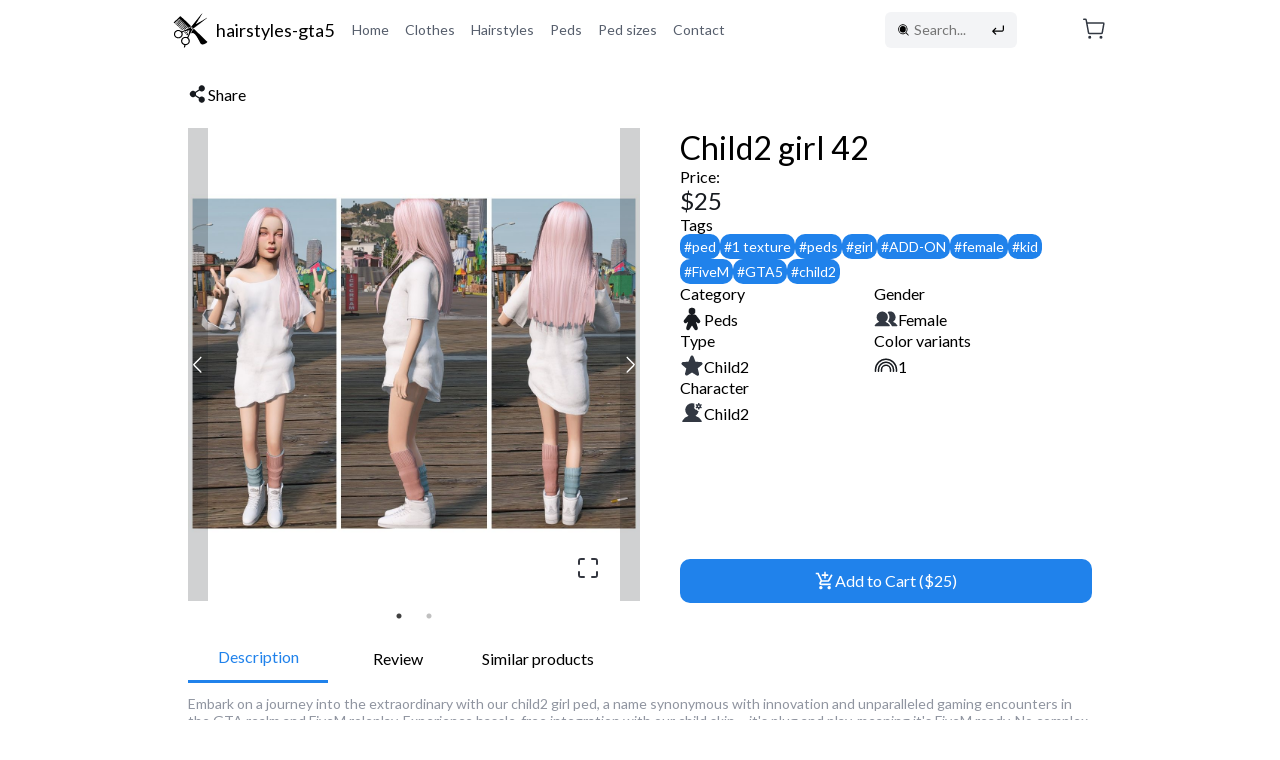

--- FILE ---
content_type: text/html; charset=utf-8
request_url: https://www.hairstyles-gta5.com/product/Child2-girl-42-ped-PEDk42
body_size: 5898
content:
<!DOCTYPE html><html lang="en"><head><meta charSet="utf-8"/><meta name="viewport" content="width=device-width"/><title>hairstyles-gta5</title><meta name="robots" content="index,follow"/><meta name="description" content="Find the Best GTA5 Mods for FiveM Roleplay
Explore the best GTA5 peds, hairstyles, clothes for your FiveM server. "/><meta property="og:title" content="hairstyles-gta5"/><meta property="og:description" content="Find the Best GTA5 Mods for FiveM Roleplay
Explore the best GTA5 peds, hairstyles, clothes for your FiveM server. "/><meta property="og:url" content="https://hairstyles-gta5.com/"/><meta property="og:type" content="website"/><meta property="og:image" content="https://cms.hairstyles-gta5.com/uploads/baner1_b378d6cd8f.png"/><meta property="og:image:alt" content="The best mods FiveM and GTA hairstyles-gta5 baner1"/><meta property="og:image:width" content="1200"/><meta property="og:image:height" content="628"/><meta property="og:site_name" content="hairstyles-gta5"/><meta name="next-head-count" content="14"/><link rel="preconnect" href="https://fonts.googleapis.com"/><link rel="preconnect" href="https://fonts.gstatic.com" crossorigin="true"/><link rel="stylesheet" data-href="https://fonts.googleapis.com/css2?family=Lato:ital,wght@0,100;0,300;0,400;0,700;0,900;1,100;1,300;1,400;1,700;1,900&amp;display=swap"/><link rel="preload" href="/_next/static/css/49308b1030cce437.css" as="style"/><link rel="stylesheet" href="/_next/static/css/49308b1030cce437.css" data-n-g=""/><link rel="preload" href="/_next/static/css/5674832e1468d24d.css" as="style"/><link rel="stylesheet" href="/_next/static/css/5674832e1468d24d.css" data-n-p=""/><noscript data-n-css=""></noscript><script defer="" nomodule="" src="/_next/static/chunks/polyfills-c67a75d1b6f99dc8.js"></script><script src="/_next/static/chunks/webpack-5235eeed1074709f.js" defer=""></script><script src="/_next/static/chunks/framework-fe99aa755573eedd.js" defer=""></script><script src="/_next/static/chunks/main-958f468b2187bf71.js" defer=""></script><script src="/_next/static/chunks/pages/_app-408466cc1382a1d9.js" defer=""></script><script src="/_next/static/chunks/94726e6d-e1faf07078343b3b.js" defer=""></script><script src="/_next/static/chunks/39-a0594dd48a77a5ab.js" defer=""></script><script src="/_next/static/chunks/843-8e43b3b1d6550b2d.js" defer=""></script><script src="/_next/static/chunks/167-b5a8fc8f8aa05cf0.js" defer=""></script><script src="/_next/static/chunks/806-c9487295aff4f088.js" defer=""></script><script src="/_next/static/chunks/834-21845bb1475c8d2f.js" defer=""></script><script src="/_next/static/chunks/pages/product/%5Bslug%5D-44b07b59eeeecbec.js" defer=""></script><script src="/_next/static/EBYU9TcVfEQgZavRmzBiB/_buildManifest.js" defer=""></script><script src="/_next/static/EBYU9TcVfEQgZavRmzBiB/_ssgManifest.js" defer=""></script><link rel="stylesheet" href="https://fonts.googleapis.com/css2?family=Lato:ital,wght@0,100;0,300;0,400;0,700;0,900;1,100;1,300;1,400;1,700;1,900&display=swap"/><script data-cfasync="false" nonce="343e1422-dee1-4ac2-bc59-eace26d7a34a">try{(function(w,d){!function(j,k,l,m){if(j.zaraz)console.error("zaraz is loaded twice");else{j[l]=j[l]||{};j[l].executed=[];j.zaraz={deferred:[],listeners:[]};j.zaraz._v="5874";j.zaraz._n="343e1422-dee1-4ac2-bc59-eace26d7a34a";j.zaraz.q=[];j.zaraz._f=function(n){return async function(){var o=Array.prototype.slice.call(arguments);j.zaraz.q.push({m:n,a:o})}};for(const p of["track","set","debug"])j.zaraz[p]=j.zaraz._f(p);j.zaraz.init=()=>{var q=k.getElementsByTagName(m)[0],r=k.createElement(m),s=k.getElementsByTagName("title")[0];s&&(j[l].t=k.getElementsByTagName("title")[0].text);j[l].x=Math.random();j[l].w=j.screen.width;j[l].h=j.screen.height;j[l].j=j.innerHeight;j[l].e=j.innerWidth;j[l].l=j.location.href;j[l].r=k.referrer;j[l].k=j.screen.colorDepth;j[l].n=k.characterSet;j[l].o=(new Date).getTimezoneOffset();if(j.dataLayer)for(const t of Object.entries(Object.entries(dataLayer).reduce((u,v)=>({...u[1],...v[1]}),{})))zaraz.set(t[0],t[1],{scope:"page"});j[l].q=[];for(;j.zaraz.q.length;){const w=j.zaraz.q.shift();j[l].q.push(w)}r.defer=!0;for(const x of[localStorage,sessionStorage])Object.keys(x||{}).filter(z=>z.startsWith("_zaraz_")).forEach(y=>{try{j[l]["z_"+y.slice(7)]=JSON.parse(x.getItem(y))}catch{j[l]["z_"+y.slice(7)]=x.getItem(y)}});r.referrerPolicy="origin";r.src="/cdn-cgi/zaraz/s.js?z="+btoa(encodeURIComponent(JSON.stringify(j[l])));q.parentNode.insertBefore(r,q)};["complete","interactive"].includes(k.readyState)?zaraz.init():j.addEventListener("DOMContentLoaded",zaraz.init)}}(w,d,"zarazData","script");window.zaraz._p=async d$=>new Promise(ea=>{if(d$){d$.e&&d$.e.forEach(eb=>{try{const ec=d.querySelector("script[nonce]"),ed=ec?.nonce||ec?.getAttribute("nonce"),ee=d.createElement("script");ed&&(ee.nonce=ed);ee.innerHTML=eb;ee.onload=()=>{d.head.removeChild(ee)};d.head.appendChild(ee)}catch(ef){console.error(`Error executing script: ${eb}\n`,ef)}});Promise.allSettled((d$.f||[]).map(eg=>fetch(eg[0],eg[1])))}ea()});zaraz._p({"e":["(function(w,d){})(window,document)"]});})(window,document)}catch(e){throw fetch("/cdn-cgi/zaraz/t"),e;};</script></head><body><div id="__next"><div></div></div><script id="__NEXT_DATA__" type="application/json">{"props":{"pageProps":{"product":{"id":383,"attributes":{"title":"Child2 girl 42","price":25,"old_price":25,"description":"Embark on a journey into the extraordinary with our child2 girl ped, a name synonymous with innovation and unparalleled gaming encounters in the GTA realm and FiveM roleplay. Experience hassle-free integration with our child skin – it's plug and play, meaning it's FiveM ready. No complex setups or technicalities just upload the files to your server, and you're ready to embrace the next level of GTA roleplay. Unleash your creativity with the child ped as it seamlessly integrates as an add-on. Unlike mods that replace existing ped models, our creation introduces a new dimension to your FiveM server without compromising any of your current setups.\r\nA standout feature of our child model is the ability to role-play as an adult dwarf ped in FiveM. This distinctive aspect adds a layer of uniqueness to your gameplay, providing opportunities for immersive storytelling and character development that few other mods can match. Distinguished as the best ped for GTA, our creation sets the gold standard for modded characters in the GTA community. Immerse yourself in a world where quality and innovation converge seamlessly.\r\nConcerned about performance? Fear not. Our kid ped boasts impeccable optimization with minimal file size and vertex count. The number of vertices remains well within the limits of multiplayer character models, ensuring a smooth gaming experience without compromising server performance. What you see is what you get – each image of the peds is a true representation, captured directly from the FiveM platform. No surprises, no deviations; the ped you see in the screenshots is the ped you get in-game. Say goodbye to the dreaded ‘gray monster’ phenomenon associated with many other ped mods. Our FiveM peds maintains visibility at any distance, ensuring that it retains its charm and realism, even from afar. Raise your hands in awe of the attention to detail. When you lift your character's hands, witness the perfection of alignment – body, hands, and fingers harmoniously coordinated for a truly immersive experience. Immerse yourself further with fully functional fingers – a touchpoint of realism that enhances interactions within the game. Every detail is meticulously crafted to bring your character to life in the GTA universe.\r\n\r\nThis child skin is not just a mod! It's a groundbreaking addition that redefines GTA gameplay. With seamless integration, versatile role-play options, unparalleled optimization, and an attention to detail that surpasses expectations, it's time to elevate your gaming experience. Don't just play the game – live it with our child peds.\r\n\r\nAcquiring this GTA5 mod, you can expect:\r\n•\tThe ability to role-play as an adult dwarf in FiveM.\r\n•\tFile optimization that adheres to the vertex count of the MP character using custom clothes and hair.\r\n•\tPed model visible from ANY distance for EVERY player.\r\n•\tWell-optimized LODs for seamless performance.\r\n•\tHigh-quality and optimized mesh.\r\n•\tADD-ON ped, added to the server without replacing any other.\r\n•\tFiveM ready mods, just plug and play.\r\n•\tFully functional fingers.\r\n•\tSmooth movement.\r\n\r\nCheck peds sizes before purchasing!","color_variants":1,"createdAt":"2023-11-17T09:52:38.694Z","updatedAt":"2023-11-17T09:52:38.711Z","publishedAt":"2023-11-17T09:52:38.694Z","slug":"Child2-girl-42-ped-PEDk42","price_pln":112.5,"price_eur":25,"isFree":null,"gallery":{"data":[{"id":1912,"attributes":{"name":"PEDk42a_01 - CHILD GTA 5 BABY MOD PED LITTLE GIRL PINI4A hairstyles-gta5.com.jpg","alternativeText":"FiveM peds kid child PEDk42a_01 mods GTA5","caption":"Check FiveM ped girl midget in child2 size PEDk42a_01 it’s the best mod GTA5","width":1200,"height":900,"formats":{"thumbnail":{"name":"thumbnail_PEDk42a_01 - CHILD GTA 5 BABY MOD PED LITTLE GIRL PINI4A hairstyles-gta5.com.jpg","hash":"thumbnail_PE_Dk42a_01_CHILD_GTA_5_BABY_MOD_PED_LITTLE_GIRL_PINI_4_A_hairstyles_gta5_com_c678ae2bf5","ext":".jpg","mime":"image/jpeg","path":null,"width":208,"height":156,"size":9.62,"url":"/uploads/thumbnail_PE_Dk42a_01_CHILD_GTA_5_BABY_MOD_PED_LITTLE_GIRL_PINI_4_A_hairstyles_gta5_com_c678ae2bf5.jpg"},"small":{"name":"small_PEDk42a_01 - CHILD GTA 5 BABY MOD PED LITTLE GIRL PINI4A hairstyles-gta5.com.jpg","hash":"small_PE_Dk42a_01_CHILD_GTA_5_BABY_MOD_PED_LITTLE_GIRL_PINI_4_A_hairstyles_gta5_com_c678ae2bf5","ext":".jpg","mime":"image/jpeg","path":null,"width":500,"height":375,"size":42.68,"url":"/uploads/small_PE_Dk42a_01_CHILD_GTA_5_BABY_MOD_PED_LITTLE_GIRL_PINI_4_A_hairstyles_gta5_com_c678ae2bf5.jpg"},"medium":{"name":"medium_PEDk42a_01 - CHILD GTA 5 BABY MOD PED LITTLE GIRL PINI4A hairstyles-gta5.com.jpg","hash":"medium_PE_Dk42a_01_CHILD_GTA_5_BABY_MOD_PED_LITTLE_GIRL_PINI_4_A_hairstyles_gta5_com_c678ae2bf5","ext":".jpg","mime":"image/jpeg","path":null,"width":750,"height":563,"size":85.59,"url":"/uploads/medium_PE_Dk42a_01_CHILD_GTA_5_BABY_MOD_PED_LITTLE_GIRL_PINI_4_A_hairstyles_gta5_com_c678ae2bf5.jpg"},"large":{"name":"large_PEDk42a_01 - CHILD GTA 5 BABY MOD PED LITTLE GIRL PINI4A hairstyles-gta5.com.jpg","hash":"large_PE_Dk42a_01_CHILD_GTA_5_BABY_MOD_PED_LITTLE_GIRL_PINI_4_A_hairstyles_gta5_com_c678ae2bf5","ext":".jpg","mime":"image/jpeg","path":null,"width":1000,"height":750,"size":142.58,"url":"/uploads/large_PE_Dk42a_01_CHILD_GTA_5_BABY_MOD_PED_LITTLE_GIRL_PINI_4_A_hairstyles_gta5_com_c678ae2bf5.jpg"}},"hash":"PE_Dk42a_01_CHILD_GTA_5_BABY_MOD_PED_LITTLE_GIRL_PINI_4_A_hairstyles_gta5_com_c678ae2bf5","ext":".jpg","mime":"image/jpeg","size":198.65,"url":"/uploads/PE_Dk42a_01_CHILD_GTA_5_BABY_MOD_PED_LITTLE_GIRL_PINI_4_A_hairstyles_gta5_com_c678ae2bf5.jpg","previewUrl":null,"provider":"local","provider_metadata":null,"createdAt":"2023-04-09T19:05:30.547Z","updatedAt":"2023-04-09T19:05:30.547Z","related":{"data":[{"id":383,"attributes":{"__type":"api::product.product","title":"Child2 girl 42","price":25,"old_price":25,"description":"Embark on a journey into the extraordinary with our child2 girl ped, a name synonymous with innovation and unparalleled gaming encounters in the GTA realm and FiveM roleplay. Experience hassle-free integration with our child skin – it's plug and play, meaning it's FiveM ready. No complex setups or technicalities just upload the files to your server, and you're ready to embrace the next level of GTA roleplay. Unleash your creativity with the child ped as it seamlessly integrates as an add-on. Unlike mods that replace existing ped models, our creation introduces a new dimension to your FiveM server without compromising any of your current setups.\r\nA standout feature of our child model is the ability to role-play as an adult dwarf ped in FiveM. This distinctive aspect adds a layer of uniqueness to your gameplay, providing opportunities for immersive storytelling and character development that few other mods can match. Distinguished as the best ped for GTA, our creation sets the gold standard for modded characters in the GTA community. Immerse yourself in a world where quality and innovation converge seamlessly.\r\nConcerned about performance? Fear not. Our kid ped boasts impeccable optimization with minimal file size and vertex count. The number of vertices remains well within the limits of multiplayer character models, ensuring a smooth gaming experience without compromising server performance. What you see is what you get – each image of the peds is a true representation, captured directly from the FiveM platform. No surprises, no deviations; the ped you see in the screenshots is the ped you get in-game. Say goodbye to the dreaded ‘gray monster’ phenomenon associated with many other ped mods. Our FiveM peds maintains visibility at any distance, ensuring that it retains its charm and realism, even from afar. Raise your hands in awe of the attention to detail. When you lift your character's hands, witness the perfection of alignment – body, hands, and fingers harmoniously coordinated for a truly immersive experience. Immerse yourself further with fully functional fingers – a touchpoint of realism that enhances interactions within the game. Every detail is meticulously crafted to bring your character to life in the GTA universe.\r\n\r\nThis child skin is not just a mod! It's a groundbreaking addition that redefines GTA gameplay. With seamless integration, versatile role-play options, unparalleled optimization, and an attention to detail that surpasses expectations, it's time to elevate your gaming experience. Don't just play the game – live it with our child peds.\r\n\r\nAcquiring this GTA5 mod, you can expect:\r\n•\tThe ability to role-play as an adult dwarf in FiveM.\r\n•\tFile optimization that adheres to the vertex count of the MP character using custom clothes and hair.\r\n•\tPed model visible from ANY distance for EVERY player.\r\n•\tWell-optimized LODs for seamless performance.\r\n•\tHigh-quality and optimized mesh.\r\n•\tADD-ON ped, added to the server without replacing any other.\r\n•\tFiveM ready mods, just plug and play.\r\n•\tFully functional fingers.\r\n•\tSmooth movement.\r\n\r\nCheck peds sizes before purchasing!","color_variants":1,"createdAt":"2023-11-17T09:52:38.694Z","updatedAt":"2023-11-17T09:52:38.711Z","publishedAt":"2023-11-17T09:52:38.694Z","slug":"Child2-girl-42-ped-PEDk42","price_pln":112.5,"price_eur":25,"isFree":null}}]}}},{"id":1914,"attributes":{"name":"PEDk42a_02 - CHILD GTA 5 BABY MOD PED LITTLE GIRL PINI4A hairstyles-gta5.com.jpg","alternativeText":"FiveM peds kid child PEDk42a_02 mods GTA5","caption":"Check FiveM ped girl midget in child2 size PEDk42a_02 it’s the best mod GTA5","width":1200,"height":900,"formats":{"thumbnail":{"name":"thumbnail_PEDk42a_02 - CHILD GTA 5 BABY MOD PED LITTLE GIRL PINI4A hairstyles-gta5.com.jpg","hash":"thumbnail_PE_Dk42a_02_CHILD_GTA_5_BABY_MOD_PED_LITTLE_GIRL_PINI_4_A_hairstyles_gta5_com_35933e5b3e","ext":".jpg","mime":"image/jpeg","path":null,"width":208,"height":156,"size":9.05,"url":"/uploads/thumbnail_PE_Dk42a_02_CHILD_GTA_5_BABY_MOD_PED_LITTLE_GIRL_PINI_4_A_hairstyles_gta5_com_35933e5b3e.jpg"},"small":{"name":"small_PEDk42a_02 - CHILD GTA 5 BABY MOD PED LITTLE GIRL PINI4A hairstyles-gta5.com.jpg","hash":"small_PE_Dk42a_02_CHILD_GTA_5_BABY_MOD_PED_LITTLE_GIRL_PINI_4_A_hairstyles_gta5_com_35933e5b3e","ext":".jpg","mime":"image/jpeg","path":null,"width":500,"height":375,"size":38.39,"url":"/uploads/small_PE_Dk42a_02_CHILD_GTA_5_BABY_MOD_PED_LITTLE_GIRL_PINI_4_A_hairstyles_gta5_com_35933e5b3e.jpg"},"medium":{"name":"medium_PEDk42a_02 - CHILD GTA 5 BABY MOD PED LITTLE GIRL PINI4A hairstyles-gta5.com.jpg","hash":"medium_PE_Dk42a_02_CHILD_GTA_5_BABY_MOD_PED_LITTLE_GIRL_PINI_4_A_hairstyles_gta5_com_35933e5b3e","ext":".jpg","mime":"image/jpeg","path":null,"width":750,"height":563,"size":76.99,"url":"/uploads/medium_PE_Dk42a_02_CHILD_GTA_5_BABY_MOD_PED_LITTLE_GIRL_PINI_4_A_hairstyles_gta5_com_35933e5b3e.jpg"},"large":{"name":"large_PEDk42a_02 - CHILD GTA 5 BABY MOD PED LITTLE GIRL PINI4A hairstyles-gta5.com.jpg","hash":"large_PE_Dk42a_02_CHILD_GTA_5_BABY_MOD_PED_LITTLE_GIRL_PINI_4_A_hairstyles_gta5_com_35933e5b3e","ext":".jpg","mime":"image/jpeg","path":null,"width":1000,"height":750,"size":125.45,"url":"/uploads/large_PE_Dk42a_02_CHILD_GTA_5_BABY_MOD_PED_LITTLE_GIRL_PINI_4_A_hairstyles_gta5_com_35933e5b3e.jpg"}},"hash":"PE_Dk42a_02_CHILD_GTA_5_BABY_MOD_PED_LITTLE_GIRL_PINI_4_A_hairstyles_gta5_com_35933e5b3e","ext":".jpg","mime":"image/jpeg","size":172.41,"url":"/uploads/PE_Dk42a_02_CHILD_GTA_5_BABY_MOD_PED_LITTLE_GIRL_PINI_4_A_hairstyles_gta5_com_35933e5b3e.jpg","previewUrl":null,"provider":"local","provider_metadata":null,"createdAt":"2023-04-09T19:05:31.354Z","updatedAt":"2023-04-09T19:05:31.354Z","related":{"data":[{"id":383,"attributes":{"__type":"api::product.product","title":"Child2 girl 42","price":25,"old_price":25,"description":"Embark on a journey into the extraordinary with our child2 girl ped, a name synonymous with innovation and unparalleled gaming encounters in the GTA realm and FiveM roleplay. Experience hassle-free integration with our child skin – it's plug and play, meaning it's FiveM ready. No complex setups or technicalities just upload the files to your server, and you're ready to embrace the next level of GTA roleplay. Unleash your creativity with the child ped as it seamlessly integrates as an add-on. Unlike mods that replace existing ped models, our creation introduces a new dimension to your FiveM server without compromising any of your current setups.\r\nA standout feature of our child model is the ability to role-play as an adult dwarf ped in FiveM. This distinctive aspect adds a layer of uniqueness to your gameplay, providing opportunities for immersive storytelling and character development that few other mods can match. Distinguished as the best ped for GTA, our creation sets the gold standard for modded characters in the GTA community. Immerse yourself in a world where quality and innovation converge seamlessly.\r\nConcerned about performance? Fear not. Our kid ped boasts impeccable optimization with minimal file size and vertex count. The number of vertices remains well within the limits of multiplayer character models, ensuring a smooth gaming experience without compromising server performance. What you see is what you get – each image of the peds is a true representation, captured directly from the FiveM platform. No surprises, no deviations; the ped you see in the screenshots is the ped you get in-game. Say goodbye to the dreaded ‘gray monster’ phenomenon associated with many other ped mods. Our FiveM peds maintains visibility at any distance, ensuring that it retains its charm and realism, even from afar. Raise your hands in awe of the attention to detail. When you lift your character's hands, witness the perfection of alignment – body, hands, and fingers harmoniously coordinated for a truly immersive experience. Immerse yourself further with fully functional fingers – a touchpoint of realism that enhances interactions within the game. Every detail is meticulously crafted to bring your character to life in the GTA universe.\r\n\r\nThis child skin is not just a mod! It's a groundbreaking addition that redefines GTA gameplay. With seamless integration, versatile role-play options, unparalleled optimization, and an attention to detail that surpasses expectations, it's time to elevate your gaming experience. Don't just play the game – live it with our child peds.\r\n\r\nAcquiring this GTA5 mod, you can expect:\r\n•\tThe ability to role-play as an adult dwarf in FiveM.\r\n•\tFile optimization that adheres to the vertex count of the MP character using custom clothes and hair.\r\n•\tPed model visible from ANY distance for EVERY player.\r\n•\tWell-optimized LODs for seamless performance.\r\n•\tHigh-quality and optimized mesh.\r\n•\tADD-ON ped, added to the server without replacing any other.\r\n•\tFiveM ready mods, just plug and play.\r\n•\tFully functional fingers.\r\n•\tSmooth movement.\r\n\r\nCheck peds sizes before purchasing!","color_variants":1,"createdAt":"2023-11-17T09:52:38.694Z","updatedAt":"2023-11-17T09:52:38.711Z","publishedAt":"2023-11-17T09:52:38.694Z","slug":"Child2-girl-42-ped-PEDk42","price_pln":112.5,"price_eur":25,"isFree":null}}]}}}]},"tags":{"data":[{"id":1,"attributes":{"name":"ped","createdAt":"2022-10-16T15:30:47.917Z","updatedAt":"2023-02-21T12:15:55.829Z"}},{"id":2,"attributes":{"name":"1 texture","createdAt":"2022-10-16T15:57:58.506Z","updatedAt":"2022-10-16T15:57:58.506Z"}},{"id":4,"attributes":{"name":"peds","createdAt":"2023-02-21T12:16:11.287Z","updatedAt":"2023-02-21T12:16:11.287Z"}},{"id":5,"attributes":{"name":"girl","createdAt":"2023-02-21T12:16:17.629Z","updatedAt":"2023-02-21T12:16:17.629Z"}},{"id":9,"attributes":{"name":"ADD-ON","createdAt":"2023-02-21T12:17:21.787Z","updatedAt":"2023-02-21T12:17:21.787Z"}},{"id":12,"attributes":{"name":"female","createdAt":"2023-02-21T12:18:29.109Z","updatedAt":"2023-02-21T12:18:50.273Z"}},{"id":16,"attributes":{"name":"kid","createdAt":"2023-02-21T12:19:22.269Z","updatedAt":"2023-02-21T12:19:22.269Z"}},{"id":22,"attributes":{"name":"FiveM","createdAt":"2023-02-21T12:23:45.359Z","updatedAt":"2023-02-21T12:23:45.359Z"}},{"id":23,"attributes":{"name":"GTA5","createdAt":"2023-02-21T12:23:51.837Z","updatedAt":"2023-02-21T12:23:51.837Z"}},{"id":32,"attributes":{"name":"child2","createdAt":"2023-02-21T18:15:17.883Z","updatedAt":"2023-02-21T18:15:17.883Z"}}]},"type":{"data":{"id":14,"attributes":{"name":"child2","createdAt":"2023-02-21T11:47:55.215Z","updatedAt":"2023-02-21T11:47:55.215Z","category":{"data":{"id":2,"attributes":{"name":"peds","createdAt":"2022-09-18T14:34:07.712Z","updatedAt":"2022-10-22T21:12:13.183Z","publishedAt":"2022-09-18T14:34:31.018Z","icon":{"data":{"id":3,"attributes":{"name":"pedestrian.svg","alternativeText":"pedestrian.svg","caption":"pedestrian.svg","width":256,"height":256,"formats":null,"hash":"pedestrian_a2539567bc","ext":".svg","mime":"image/svg+xml","size":0.67,"url":"/uploads/pedestrian_a2539567bc.svg","previewUrl":null,"provider":"local","provider_metadata":null,"createdAt":"2022-09-18T14:33:50.300Z","updatedAt":"2022-09-18T14:33:50.300Z"}}},"types":{"data":[{"id":12,"attributes":{"name":"baby","createdAt":"2023-02-21T11:47:25.830Z","updatedAt":"2023-02-21T11:47:25.830Z"}},{"id":13,"attributes":{"name":"child1","createdAt":"2023-02-21T11:47:37.664Z","updatedAt":"2023-02-21T11:47:37.664Z"}},{"id":14,"attributes":{"name":"child2","createdAt":"2023-02-21T11:47:55.215Z","updatedAt":"2023-02-21T11:47:55.215Z"}},{"id":15,"attributes":{"name":"teen","createdAt":"2023-02-21T11:48:16.721Z","updatedAt":"2023-02-21T11:48:16.721Z"}},{"id":16,"attributes":{"name":"adult","createdAt":"2023-02-21T12:13:36.197Z","updatedAt":"2023-02-21T12:13:36.197Z"}},{"id":17,"attributes":{"name":"other","createdAt":"2023-02-21T12:13:43.282Z","updatedAt":"2023-02-21T12:13:43.282Z"}},{"id":18,"attributes":{"name":"ped","createdAt":"2023-03-22T23:35:45.172Z","updatedAt":"2023-03-22T23:35:45.172Z"}}]}}}}}}},"gender":{"data":{"id":2,"attributes":{"name":"female","createdAt":"2022-09-18T14:16:43.949Z","updatedAt":"2022-09-18T14:16:43.949Z"}}},"character":{"data":{"id":4,"attributes":{"name":"Child2","createdAt":"2022-10-21T18:21:41.926Z","updatedAt":"2022-10-21T18:22:25.582Z","publishedAt":"2022-10-21T18:22:25.575Z"}}}}}},"websiteInfoProp":{"id":3,"attributes":{"createdAt":"2022-09-19T22:14:56.108Z","updatedAt":"2023-12-06T19:52:03.627Z","publishedAt":"2022-09-19T22:14:58.062Z","siteName":"hairstyles-gta5","discordLink":"https://discord.gg/Vy39QnYU7C","email":"hairstyles.gta5@gmail.com","facebookLink":"https://pin.it/44kXysV","youtubeLink":"https://www.youtube.com/channel/UCrOlmIccCut6UE7MEh-iXfA","instagramLink":"https://www.instagram.com/hairstyles_gta_v/","logo":{"data":{"id":4,"attributes":{"name":"4dd1f12c-3e9c-4a25-a7d2-2418a371d583.svg","alternativeText":"4dd1f12c-3e9c-4a25-a7d2-2418a371d583.svg","caption":"4dd1f12c-3e9c-4a25-a7d2-2418a371d583.svg","width":400,"height":416,"formats":null,"hash":"4dd1f12c_3e9c_4a25_a7d2_2418a371d583_930d4913da","ext":".svg","mime":"image/svg+xml","size":2.16,"url":"/uploads/4dd1f12c_3e9c_4a25_a7d2_2418a371d583_930d4913da.svg","previewUrl":null,"provider":"local","provider_metadata":null,"createdAt":"2022-09-18T19:02:28.077Z","updatedAt":"2022-09-18T19:02:28.077Z"}}},"defaultSeo":{"id":3,"metaTitle":"hairstyles-gta5","metaDescription":"Find the Best GTA5 Mods for FiveM Roleplay\nExplore the best GTA5 peds, hairstyles, clothes for your FiveM server. ","shareImage":{"data":{"id":2562,"attributes":{"name":"baner1.png","alternativeText":"The best mods FiveM and GTA hairstyles-gta5 baner1","caption":null,"width":1200,"height":628,"formats":{"thumbnail":{"name":"thumbnail_baner1.png","hash":"thumbnail_baner1_b378d6cd8f","ext":".png","mime":"image/png","path":null,"width":245,"height":128,"size":54.3,"url":"/uploads/thumbnail_baner1_b378d6cd8f.png"},"small":{"name":"small_baner1.png","hash":"small_baner1_b378d6cd8f","ext":".png","mime":"image/png","path":null,"width":500,"height":262,"size":188.81,"url":"/uploads/small_baner1_b378d6cd8f.png"},"medium":{"name":"medium_baner1.png","hash":"medium_baner1_b378d6cd8f","ext":".png","mime":"image/png","path":null,"width":750,"height":393,"size":392.64,"url":"/uploads/medium_baner1_b378d6cd8f.png"},"large":{"name":"large_baner1.png","hash":"large_baner1_b378d6cd8f","ext":".png","mime":"image/png","path":null,"width":1000,"height":523,"size":665.77,"url":"/uploads/large_baner1_b378d6cd8f.png"}},"hash":"baner1_b378d6cd8f","ext":".png","mime":"image/png","size":707.51,"url":"/uploads/baner1_b378d6cd8f.png","previewUrl":null,"provider":"local","provider_metadata":null,"createdAt":"2023-12-02T17:39:41.130Z","updatedAt":"2023-12-02T17:39:41.130Z"}}}}}},"__N_SSG":true},"page":"/product/[slug]","query":{"slug":"Child2-girl-42-ped-PEDk42"},"buildId":"EBYU9TcVfEQgZavRmzBiB","isFallback":false,"gsp":true,"appGip":true,"scriptLoader":[]}</script><script defer src="https://static.cloudflareinsights.com/beacon.min.js/vcd15cbe7772f49c399c6a5babf22c1241717689176015" integrity="sha512-ZpsOmlRQV6y907TI0dKBHq9Md29nnaEIPlkf84rnaERnq6zvWvPUqr2ft8M1aS28oN72PdrCzSjY4U6VaAw1EQ==" data-cf-beacon='{"version":"2024.11.0","token":"70727a2e360c4169a3151caa8f937dd7","r":1,"server_timing":{"name":{"cfCacheStatus":true,"cfEdge":true,"cfExtPri":true,"cfL4":true,"cfOrigin":true,"cfSpeedBrain":true},"location_startswith":null}}' crossorigin="anonymous"></script>
</body></html>

--- FILE ---
content_type: image/svg+xml
request_url: https://www.hairstyles-gta5.com/_next/static/media/search.af6d8458.svg
body_size: 275
content:
<svg class="w-6 h-6" fill="#000000" id="Flat" xmlns="http://www.w3.org/2000/svg" viewBox="0 0 256.00098 256.00098">
  <path d="M175.99609,116a60,60,0,1,1-60-60A60.06812,60.06812,0,0,1,175.99609,116Zm53.65137,113.65771a8.0006,8.0006,0,0,1-11.31445,0l-43.2229-43.2229a92.11513,92.11513,0,1,1,11.31445-11.31347l43.2229,43.2229A8,8,0,0,1,229.64746,229.65771ZM115.99609,192a76,76,0,1,0-76-76A76.08614,76.08614,0,0,0,115.99609,192Z"/>
</svg>


--- FILE ---
content_type: image/svg+xml
request_url: https://www.hairstyles-gta5.com/_next/static/media/enter-button.36ae36a6.svg
body_size: 910
content:
<?xml version="1.0" encoding="UTF-8"?>
<svg width="800px" height="800px" viewBox="0 0 24 24" version="1.1" xmlns="http://www.w3.org/2000/svg" xmlns:xlink="http://www.w3.org/1999/xlink">
    <!-- Uploaded to: SVG Repo, www.svgrepo.com, Generator: SVG Repo Mixer Tools -->
    <title>ic_fluent_arrow_enter_24_filled</title>
    <desc>Created with Sketch.</desc>
    <g id="🔍-System-Icons" stroke="none" stroke-width="1" fill="none" fill-rule="evenodd">
        <g id="ic_fluent_arrow_enter_24_filled" fill="#000000" fill-rule="nonzero">
            <path d="M21,4 C21.5128358,4 21.9355072,4.38604019 21.9932723,4.88337887 L22,5 L22,11.5 C22,13.3685634 20.5357224,14.8951264 18.6920352,14.9948211 L18.5,15 L5.415,15 L8.70710678,18.2928932 C9.06759074,18.6533772 9.09532028,19.2206082 8.79029539,19.6128994 L8.70710678,19.7071068 C8.34662282,20.0675907 7.77939176,20.0953203 7.38710056,19.7902954 L7.29289322,19.7071068 L2.29289322,14.7071068 C2.25749917,14.6717127 2.22531295,14.6343256 2.19633458,14.5953066 L2.12467117,14.4840621 L2.12467117,14.4840621 L2.07122549,14.371336 L2.07122549,14.371336 L2.03584514,14.265993 L2.03584514,14.265993 L2.0110178,14.1484669 L2.0110178,14.1484669 L2.00397748,14.0898018 L2.00397748,14.0898018 L2,14 L2.00278786,13.9247615 L2.00278786,13.9247615 L2.02024007,13.7992742 L2.02024007,13.7992742 L2.04973809,13.6878575 L2.04973809,13.6878575 L2.09367336,13.5767785 L2.09367336,13.5767785 L2.14599545,13.4792912 L2.14599545,13.4792912 L2.20970461,13.3871006 L2.20970461,13.3871006 L2.29289322,13.2928932 L2.29289322,13.2928932 L7.29289322,8.29289322 C7.68341751,7.90236893 8.31658249,7.90236893 8.70710678,8.29289322 C9.06759074,8.65337718 9.09532028,9.22060824 8.79029539,9.61289944 L8.70710678,9.70710678 L5.415,13 L18.5,13 C19.2796961,13 19.9204487,12.4051119 19.9931334,11.64446 L20,11.5 L20,5 C20,4.44771525 20.4477153,4 21,4 Z" id="🎨-Color">

</path>
        </g>
    </g>
</svg>

--- FILE ---
content_type: image/svg+xml
request_url: https://www.hairstyles-gta5.com/_next/static/media/sliderIco.d529eef5.svg
body_size: 307
content:
<svg class="w-6 h-6" width="32" height="34" viewBox="0 0 32 34" fill="#ffffff" xmlns="http://www.w3.org/2000/svg">
<path fill-rule="evenodd" clip-rule="evenodd" d="M11.3068 5.51754C11.7048 5.1347 12.3379 5.14702 12.7207 5.54508L22.7207 15.9422C23.0931 16.3294 23.0931 16.9415 22.7207 17.3286L12.7207 27.7258C12.3379 28.1239 11.7048 28.1362 11.3068 27.7533C10.9087 27.3705 10.8964 26.7374 11.2793 26.3394L20.6125 16.6354L11.2793 6.93149C10.8964 6.53344 10.9087 5.90039 11.3068 5.51754Z" fill="#ffffff"/>
</svg>


--- FILE ---
content_type: application/javascript; charset=UTF-8
request_url: https://www.hairstyles-gta5.com/_next/static/chunks/94726e6d-e1faf07078343b3b.js
body_size: 19548
content:
"use strict";(self.webpackChunk_N_E=self.webpackChunk_N_E||[]).push([[802],{5317:function(t,e,r){function i(t){if(void 0===t)throw ReferenceError("this hasn't been initialised - super() hasn't been called");return t}function n(t,e){t.prototype=Object.create(e.prototype),t.prototype.constructor=t,t.__proto__=e}r.d(e,{$i:function(){return tg},DY:function(){return t0},Fc:function(){return L},Fo:function(){return rT},GN:function(){return eL},JV:function(){return ry},Ks:function(){return r$},Ok:function(){return tx},Pr:function(){return tC},S5:function(){return rc},SI:function(){return tr},UI:function(){return ek},Wy:function(){return eo},bQ:function(){return ts},cy:function(){return tE},d4:function(){return ti},fS:function(){return tD},if:function(){return rt},kr:function(){return eI},l1:function(){return eW},lC:function(){return t8},m2:function(){return Y},p8:function(){return rO},r9:function(){return G},xr:function(){return e4}});/*!
 * GSAP 3.11.1
 * https://greensock.com
 *
 * @license Copyright 2008-2022, GreenSock. All rights reserved.
 * Subject to the terms at https://greensock.com/standard-license or for
 * Club GreenSock members, the agreement issued with that membership.
 * @author: Jack Doyle, jack@greensock.com
*/ var s,a,o,u,h,f,l,c,d,p,$,m,_,v,g,y,T,w,b,k,x,D,C,R,E,S,A,O,z,P,L={autoSleep:120,force3D:"auto",nullTargetWarn:1,units:{lineHeight:""}},I={duration:.5,overwrite:!1,delay:0},U=1e8,F=1/U,B=2*Math.PI,M=B/4,q=0,Q=Math.sqrt,V=Math.cos,j=Math.sin,G=function(t){return"string"==typeof t},N=function(t){return"function"==typeof t},W=function(t){return"number"==typeof t},Y=function(t){return void 0===t},H=function(t){return"object"==typeof t},J=function(t){return!1!==t},K=function(){return"undefined"!=typeof window},X=function(t){return N(t)||G(t)},Z="function"==typeof ArrayBuffer&&ArrayBuffer.isView||function(){},tt=Array.isArray,te=/(?:-?\.?\d|\.)+/gi,tr=/[-+=.]*\d+[.e\-+]*\d*[e\-+]*\d*/g,ti=/[-+=.]*\d+[.e-]*\d*[a-z%]*/g,tn=/[-+=.]*\d+\.?\d*(?:e-|e\+)?\d*/gi,ts=/[+-]=-?[.\d]+/,ta=/[^,'"\[\]\s]+/gi,to=/^[+\-=e\s\d]*\d+[.\d]*([a-z]*|%)\s*$/i,tu={},th={},tf=function(t){return(th=t1(t,tu))&&rO},t8=function(t,e){return console.warn("Invalid property",t,"set to",e,"Missing plugin? gsap.registerPlugin()")},tl=function(t,e){return!e&&console.warn(t)},tc=function(t,e){return t&&(tu[t]=e)&&th&&(th[t]=e)||tu},td=function(){return 0},tp={suppressEvents:!0,isStart:!0},t$={suppressEvents:!0},tm={},t_=[],tv={},tg={},ty={},tT=30,tw=[],tb="",tk=function(t){var e,r,i=t[0];if(H(i)||N(i)||(t=[t]),!(e=(i._gsap||{}).harness)){for(r=tw.length;r--&&!tw[r].targetTest(i););e=tw[r]}for(r=t.length;r--;)t[r]&&(t[r]._gsap||(t[r]._gsap=new eW(t[r],e)))||t.splice(r,1);return t},t0=function(t){return t._gsap||tk(el(t))[0]._gsap},tx=function(t,e,r){return(r=t[e])&&N(r)?t[e]():Y(r)&&t.getAttribute&&t.getAttribute(e)||r},tD=function(t,e){return(t=t.split(",")).forEach(e)||t},tC=function(t){return Math.round(1e5*t)/1e5||0},tR=function(t){return Math.round(1e7*t)/1e7||0},tE=function(t,e){var r=e.charAt(0),i=parseFloat(e.substr(2));return t=parseFloat(t),"+"===r?t+i:"-"===r?t-i:"*"===r?t*i:t/i},t3=function(t,e){for(var r=e.length,i=0;0>t.indexOf(e[i])&&++i<r;);return i<r},tS=function(){var t,e,r=t_.length,i=t_.slice(0);for(t=0,tv={},t_.length=0;t<r;t++)(e=i[t])&&e._lazy&&(e.render(e._lazy[0],e._lazy[1],!0)._lazy=0)},tA=function(t,e,r,i){t_.length&&tS(),t.render(e,r,i||T),t_.length&&tS()},tO=function(t){var e=parseFloat(t);return(e||0===e)&&(t+"").match(ta).length<2?e:G(t)?t.trim():t},tz=function(t){return t},tP=function(t,e){for(var r in e)r in t||(t[r]=e[r]);return t},tL=function(t){return function(e,r){for(var i in r)i in e||"duration"===i&&t||"ease"===i||(e[i]=r[i])}},t1=function(t,e){for(var r in e)t[r]=e[r];return t},tI=function t(e,r){for(var i in r)"__proto__"!==i&&"constructor"!==i&&"prototype"!==i&&(e[i]=H(r[i])?t(e[i]||(e[i]={}),r[i]):r[i]);return e},t4=function(t,e){var r,i={};for(r in t)r in e||(i[r]=t[r]);return i},tU=function(t){var e=t.parent||b,r=t.keyframes?tL(tt(t.keyframes)):tP;if(J(t.inherit))for(;e;)r(t,e.vars.defaults),e=e.parent||e._dp;return t},t6=function(t,e){for(var r=t.length,i=r===e.length;i&&r--&&t[r]===e[r];);return r<0},t5=function(t,e,r,i,n){void 0===r&&(r="_first"),void 0===i&&(i="_last");var s,a=t[i];if(n)for(s=e[n];a&&a[n]>s;)a=a._prev;return a?(e._next=a._next,a._next=e):(e._next=t[r],t[r]=e),e._next?e._next._prev=e:t[i]=e,e._prev=a,e.parent=e._dp=t,e},tF=function(t,e,r,i){void 0===r&&(r="_first"),void 0===i&&(i="_last");var n=e._prev,s=e._next;n?n._next=s:t[r]===e&&(t[r]=s),s?s._prev=n:t[i]===e&&(t[i]=n),e._next=e._prev=e.parent=null},t2=function(t,e){t.parent&&(!e||t.parent.autoRemoveChildren)&&t.parent.remove(t),t._act=0},tB=function(t,e){if(t&&(!e||e._end>t._dur||e._start<0))for(var r=t;r;)r._dirty=1,r=r.parent;return t},tM=function(t){for(var e=t.parent;e&&e.parent;)e._dirty=1,e.totalDuration(),e=e.parent;return t},tq=function(t,e,r,i){return t._startAt&&(T?t._startAt.revert(t$):t.vars.immediateRender&&!t.vars.autoRevert||t._startAt.render(e,!0,i))},t7=function t(e){return!e||e._ts&&t(e.parent)},tQ=function(t){return t._repeat?tV(t._tTime,t=t.duration()+t._rDelay)*t:0},tV=function(t,e){var r=Math.floor(t/=e);return t&&r===t?r-1:r},tj=function(t,e){return(t-e._start)*e._ts+(e._ts>=0?0:e._dirty?e.totalDuration():e._tDur)},tG=function(t){return t._end=tR(t._start+(t._tDur/Math.abs(t._ts||t._rts||F)||0))},tN=function(t,e){var r=t._dp;return r&&r.smoothChildTiming&&t._ts&&(t._start=tR(r._time-(t._ts>0?e/t._ts:-(((t._dirty?t.totalDuration():t._tDur)-e)/t._ts))),tG(t),r._dirty||tB(r,t)),t},tW=function(t,e){var r;if((e._time||e._initted&&!e._dur)&&(r=tj(t.rawTime(),e),(!e._dur||ea(0,e.totalDuration(),r)-e._tTime>F)&&e.render(r,!0)),tB(t,e)._dp&&t._initted&&t._time>=t._dur&&t._ts){if(t._dur<t.duration())for(r=t;r._dp;)r.rawTime()>=0&&r.totalTime(r._tTime),r=r._dp;t._zTime=-F}},tY=function(t,e,r,i){return e.parent&&t2(e),e._start=tR((W(r)?r:r||t!==b?ei(t,r,e):t._time)+e._delay),e._end=tR(e._start+(e.totalDuration()/Math.abs(e.timeScale())||0)),t5(t,e,"_first","_last",t._sort?"_start":0),tK(e)||(t._recent=e),i||tW(t,e),t._ts<0&&tN(t,t._tTime),t},t9=function(t,e){return(tu.ScrollTrigger||t8("scrollTrigger",e))&&tu.ScrollTrigger.create(e,t)},tH=function(t,e,r,i){return(re(t,e),t._initted)?!r&&t._pt&&(t._dur&&!1!==t.vars.lazy||!t._dur&&t.vars.lazy)&&R!==e4.frame?(t_.push(t),t._lazy=[e,i],1):void 0:1},tJ=function t(e){var r=e.parent;return r&&r._ts&&r._initted&&!r._lock&&(0>r.rawTime()||t(r))},tK=function(t){var e=t.data;return"isFromStart"===e||"isStart"===e},tX=function(t,e,r,i){var n,s,a,o=t.ratio,u=e<0||!e&&(!t._start&&tJ(t)&&!(!t._initted&&tK(t))||(t._ts<0||t._dp._ts<0)&&!tK(t))?0:1,h=t._rDelay,f=0;if(h&&t._repeat&&(f=ea(0,t._tDur,e),s=tV(f,h),t._yoyo&&1&s&&(u=1-u),s!==tV(t._tTime,h)&&(o=1-u,t.vars.repeatRefresh&&t._initted&&t.invalidate())),u!==o||T||i||t._zTime===F||!e&&t._zTime){if(!t._initted&&tH(t,e,i,r))return;for(a=t._zTime,t._zTime=e||(r?F:0),r||(r=e&&!a),t.ratio=u,t._from&&(u=1-u),t._time=0,t._tTime=f,n=t._pt;n;)n.r(u,n.d),n=n._next;e<0&&tq(t,e,r,!0),t._onUpdate&&!r&&eC(t,"onUpdate"),f&&t._repeat&&!r&&t.parent&&eC(t,"onRepeat"),(e>=t._tDur||e<0)&&t.ratio===u&&(u&&t2(t,1),r||T||(eC(t,u?"onComplete":"onReverseComplete",!0),t._prom&&t._prom()))}else t._zTime||(t._zTime=e)},tZ=function(t,e,r){var i;if(r>e)for(i=t._first;i&&i._start<=r;){if("isPause"===i.data&&i._start>e)return i;i=i._next}else for(i=t._last;i&&i._start>=r;){if("isPause"===i.data&&i._start<e)return i;i=i._prev}},et=function(t,e,r,i){var n=t._repeat,s=tR(e)||0,a=t._tTime/t._tDur;return a&&!i&&(t._time*=s/t._dur),t._dur=s,t._tDur=n?n<0?1e10:tR(s*(n+1)+t._rDelay*n):s,a>0&&!i?tN(t,t._tTime=t._tDur*a):t.parent&&tG(t),r||tB(t.parent,t),t},ee=function(t){return t instanceof e9?tB(t):et(t,t._dur)},er={_start:0,endTime:td,totalDuration:td},ei=function t(e,r,i){var n,s,a,o=e.labels,u=e._recent||er,h=e.duration()>=U?u.endTime(!1):e._dur;return G(r)&&(isNaN(r)||r in o)?(s=r.charAt(0),a="%"===r.substr(-1),n=r.indexOf("="),"<"===s||">"===s)?(n>=0&&(r=r.replace(/=/,"")),("<"===s?u._start:u.endTime(u._repeat>=0))+(parseFloat(r.substr(1))||0)*(a?(n<0?u:i).totalDuration()/100:1)):n<0?(r in o||(o[r]=h),o[r]):(s=parseFloat(r.charAt(n-1)+r.substr(n+1)),a&&i&&(s=s/100*(tt(i)?i[0]:i).totalDuration()),n>1?t(e,r.substr(0,n-1),i)+s:h+s):null==r?h:+r},en=function(t,e,r){var i,n,s=W(e[1]),a=(s?2:1)+(t<2?0:1),o=e[a];if(s&&(o.duration=e[1]),o.parent=r,t){for(i=o,n=r;n&&!("immediateRender"in i);)i=n.vars.defaults||{},n=J(n.vars.inherit)&&n.parent;o.immediateRender=J(i.immediateRender),t<2?o.runBackwards=1:o.startAt=e[a-1]}return new ru(e[0],o,e[a+1])},es=function(t,e){return t||0===t?e(t):e},ea=function(t,e,r){return r<t?t:r>e?e:r},eo=function(t,e){return G(t)&&(e=to.exec(t))?e[1]:""},eu=function(t,e,r){return es(r,function(r){return ea(t,e,r)})},eh=[].slice,ef=function(t,e){return t&&H(t)&&"length"in t&&(!e&&!t.length||t.length-1 in t&&H(t[0]))&&!t.nodeType&&t!==k},e8=function(t,e,r){return void 0===r&&(r=[]),t.forEach(function(t){var i;return G(t)&&!e||ef(t,1)?(i=r).push.apply(i,el(t)):r.push(t)})||r},el=function(t,e,r){return w&&!e&&w.selector?w.selector(t):G(t)&&!r&&(x||!eU())?eh.call((e||D).querySelectorAll(t),0):tt(t)?e8(t,r):ef(t)?eh.call(t,0):t?[t]:[]},ec=function(t){return t=el(t)[0]||tl("Invalid scope")||{},function(e){var r=t.current||t.nativeElement||t;return el(e,r.querySelectorAll?r:r===t?tl("Invalid scope")||D.createElement("div"):t)}},ed=function(t){return t.sort(function(){return .5-Math.random()})},ep=function(t){if(N(t))return t;var e=H(t)?t:{each:t},r=eQ(e.ease),i=e.from||0,n=parseFloat(e.base)||0,s={},a=i>0&&i<1,o=isNaN(i)||a,u=e.axis,h=i,f=i;return G(i)?h=f=({center:.5,edges:.5,end:1})[i]||0:!a&&o&&(h=i[0],f=i[1]),function(t,a,l){var c,d,p,$,m,_,v,g,y,T=(l||e).length,w=s[T];if(!w){if(!(y="auto"===e.grid?0:(e.grid||[1,U])[1])){for(v=-U;v<(v=l[y++].getBoundingClientRect().left)&&y<T;);y--}for(_=0,w=s[T]=[],c=o?Math.min(y,T)*h-.5:i%y,d=y===U?0:o?T*f/y-.5:i/y|0,v=0,g=U;_<T;_++)p=_%y-c,$=d-(_/y|0),w[_]=m=u?Math.abs("y"===u?$:p):Q(p*p+$*$),m>v&&(v=m),m<g&&(g=m);"random"===i&&ed(w),w.max=v-g,w.min=g,w.v=T=(parseFloat(e.amount)||parseFloat(e.each)*(y>T?T-1:u?"y"===u?T/y:y:Math.max(y,T/y))||0)*("edges"===i?-1:1),w.b=T<0?n-T:n,w.u=eo(e.amount||e.each)||0,r=r&&T<0?eq(r):r}return T=(w[t]-w.min)/w.max||0,tR(w.b+(r?r(T):T)*w.v)+w.u}},e$=function(t){var e=Math.pow(10,((t+"").split(".")[1]||"").length);return function(r){var i=tR(Math.round(parseFloat(r)/t)*t*e);return(i-i%1)/e+(W(r)?0:eo(r))}},em=function(t,e){var r,i,n=tt(t);return!n&&H(t)&&(r=n=t.radius||U,t.values?(t=el(t.values),(i=!W(t[0]))&&(r*=r)):t=e$(t.increment)),es(e,n?N(t)?function(e){return Math.abs((i=t(e))-e)<=r?i:e}:function(e){for(var n,s,a=parseFloat(i?e.x:e),o=parseFloat(i?e.y:0),u=U,h=0,f=t.length;f--;)(n=i?(n=t[f].x-a)*n+(s=t[f].y-o)*s:Math.abs(t[f]-a))<u&&(u=n,h=f);return h=!r||u<=r?t[h]:e,i||h===e||W(e)?h:h+eo(e)}:e$(t))},e_=function(t,e,r,i){return es(tt(t)?!e:!0===r?(r=0,!1):!i,function(){return tt(t)?t[~~(Math.random()*t.length)]:(i=(r=r||1e-5)<1?Math.pow(10,(r+"").length-2):1)&&Math.floor(Math.round((t-r/2+Math.random()*(e-t+.99*r))/r)*r*i)/i})},ev=function(){for(var t=arguments.length,e=Array(t),r=0;r<t;r++)e[r]=arguments[r];return function(t){return e.reduce(function(t,e){return e(t)},t)}},eg=function(t,e){return function(r){return t(parseFloat(r))+(e||eo(r))}},ey=function(t,e,r){return e0(t,e,0,1,r)},eT=function(t,e,r){return es(r,function(r){return t[~~e(r)]})},ew=function t(e,r,i){var n=r-e;return tt(e)?eT(e,t(0,e.length),r):es(i,function(t){return(n+(t-e)%n)%n+e})},eb=function t(e,r,i){var n=r-e,s=2*n;return tt(e)?eT(e,t(0,e.length-1),r):es(i,function(t){return t=(s+(t-e)%s)%s||0,e+(t>n?s-t:t)})},ek=function(t){for(var e,r,i,n,s=0,a="";~(e=t.indexOf("random(",s));)i=t.indexOf(")",e),n="["===t.charAt(e+7),r=t.substr(e+7,i-e-7).match(n?ta:te),a+=t.substr(s,e-s)+e_(n?r:+r[0],n?0:+r[1],+r[2]||1e-5),s=i+1;return a+t.substr(s,t.length-s)},e0=function(t,e,r,i,n){var s=e-t,a=i-r;return es(n,function(e){return r+((e-t)/s*a||0)})},ex=function t(e,r,i,n){var s=isNaN(e+r)?0:function(t){return(1-t)*e+t*r};if(!s){var a,o,u,h,f,l=G(e),c={};if(!0===i&&(n=1)&&(i=null),l)e={p:e},r={p:r};else if(tt(e)&&!tt(r)){for(o=1,u=[],f=(h=e.length)-2;o<h;o++)u.push(t(e[o-1],e[o]));h--,s=function(t){var e=Math.min(f,~~(t*=h));return u[e](t-e)},i=r}else n||(e=t1(tt(e)?[]:{},e));if(!u){for(a in r)eX.call(c,e,a,"get",r[a]);s=function(t){return rm(t,c)||(l?e.p:e)}}}return es(i,s)},eD=function(t,e,r){var i,n,s,a=t.labels,o=U;for(i in a)(n=a[i]-e)<0==!!r&&n&&o>(n=Math.abs(n))&&(s=i,o=n);return s},eC=function(t,e,r){var i,n,s,a=t.vars,o=a[e],u=w,h=t._ctx;if(o)return i=a[e+"Params"],n=a.callbackScope||t,r&&t_.length&&tS(),h&&(w=h),s=i?o.apply(n,i):o.call(n),w=u,s},eR=function(t){return t2(t),t.scrollTrigger&&t.scrollTrigger.kill(!1),1>t.progress()&&eC(t,"onInterrupt"),t},eE=function(t){var e=(t=!t.name&&t.default||t).name,r=N(t),i=e&&!r&&t.init?function(){this._props=[]}:t,n={init:td,render:rm,add:eX,kill:rv,modifier:r_,rawVars:0},s={targetTest:0,get:0,getSetter:rc,aliases:{},register:0};if(eU(),t!==i){if(tg[e])return;tP(i,tP(t4(t,n),s)),t1(i.prototype,t1(n,t4(t,s))),tg[i.prop=e]=i,t.targetTest&&(tw.push(i),tm[e]=1),e=("css"===e?"CSS":e.charAt(0).toUpperCase()+e.substr(1))+"Plugin"}tc(e,i),t.register&&t.register(rO,i,rT)},e3=255,eS={aqua:[0,e3,e3],lime:[0,e3,0],silver:[192,192,192],black:[0,0,0],maroon:[128,0,0],teal:[0,128,128],blue:[0,0,e3],navy:[0,0,128],white:[e3,e3,e3],olive:[128,128,0],yellow:[e3,e3,0],orange:[e3,165,0],gray:[128,128,128],purple:[128,0,128],green:[0,128,0],red:[e3,0,0],pink:[e3,192,203],cyan:[0,e3,e3],transparent:[e3,e3,e3,0]},eA=function(t,e,r){return(6*(t+=t<0?1:t>1?-1:0)<1?e+(r-e)*t*6:t<.5?r:3*t<2?e+(r-e)*(2/3-t)*6:e)*e3+.5|0},eO=function(t,e,r){var i,n,s,a,o,u,h,f,l,c,d=t?W(t)?[t>>16,t>>8&e3,t&e3]:0:eS.black;if(!d){if(","===t.substr(-1)&&(t=t.substr(0,t.length-1)),eS[t])d=eS[t];else if("#"===t.charAt(0)){if(t.length<6&&(i=t.charAt(1),t="#"+i+i+(n=t.charAt(2))+n+(s=t.charAt(3))+s+(5===t.length?t.charAt(4)+t.charAt(4):"")),9===t.length)return[(d=parseInt(t.substr(1,6),16))>>16,d>>8&e3,d&e3,parseInt(t.substr(7),16)/255];d=[(t=parseInt(t.substr(1),16))>>16,t>>8&e3,t&e3]}else if("hsl"===t.substr(0,3)){if(d=c=t.match(te),e){if(~t.indexOf("="))return d=t.match(tr),r&&d.length<4&&(d[3]=1),d}else a=+d[0]%360/360,o=+d[1]/100,n=(u=+d[2]/100)<=.5?u*(o+1):u+o-u*o,i=2*u-n,d.length>3&&(d[3]*=1),d[0]=eA(a+1/3,i,n),d[1]=eA(a,i,n),d[2]=eA(a-1/3,i,n)}else d=t.match(te)||eS.transparent;d=d.map(Number)}return e&&!c&&(i=d[0]/e3,u=((h=Math.max(i,n=d[1]/e3,s=d[2]/e3))+(f=Math.min(i,n,s)))/2,h===f?a=o=0:(l=h-f,o=u>.5?l/(2-h-f):l/(h+f),a=h===i?(n-s)/l+(n<s?6:0):h===n?(s-i)/l+2:(i-n)/l+4,a*=60),d[0]=~~(a+.5),d[1]=~~(100*o+.5),d[2]=~~(100*u+.5)),r&&d.length<4&&(d[3]=1),d},ez=function(t){var e=[],r=[],i=-1;return t.split(eL).forEach(function(t){var n=t.match(ti)||[];e.push.apply(e,n),r.push(i+=n.length+1)}),e.c=r,e},eP=function(t,e,r){var i,n,s,a,o="",u=(t+o).match(eL),h=e?"hsla(":"rgba(",f=0;if(!u)return t;if(u=u.map(function(t){return(t=eO(t,e,1))&&h+(e?t[0]+","+t[1]+"%,"+t[2]+"%,"+t[3]:t.join(","))+")"}),r&&(s=ez(t),(i=r.c).join(o)!==s.c.join(o)))for(a=(n=t.replace(eL,"1").split(ti)).length-1;f<a;f++)o+=n[f]+(~i.indexOf(f)?u.shift()||h+"0,0,0,0)":(s.length?s:u.length?u:r).shift());if(!n)for(a=(n=t.split(eL)).length-1;f<a;f++)o+=n[f]+u[f];return o+n[a]},eL=function(){var t,e="(?:\\b(?:(?:rgb|rgba|hsl|hsla)\\(.+?\\))|\\B#(?:[0-9a-f]{3,4}){1,2}\\b";for(t in eS)e+="|"+t+"\\b";return RegExp(e+")","gi")}(),e1=/hsl[a]?\(/,eI=function(t){var e,r=t.join(" ");if(eL.lastIndex=0,eL.test(r))return e=e1.test(r),t[1]=eP(t[1],e),t[0]=eP(t[0],e,ez(t[1])),!0},e4=(c=500,d=33,$=p=(l=Date.now)(),_=m=1e3/240,v=[],g=function t(e){var r,i,n,o,g=l()-$,y=!0===e;if(g>c&&(p+=g-d),$+=g,((r=(n=$-p)-_)>0||y)&&(o=++u.frame,h=n-1e3*u.time,u.time=n/=1e3,_+=r+(r>=m?4:m-r),i=1),y||(s=a(t)),i)for(f=0;f<v.length;f++)v[f](n,h,o,e)},u={time:0,frame:0,tick:function(){g(!0)},deltaRatio:function(t){return h/(1e3/(t||60))},wake:function(){C&&(!x&&K()&&(D=(k=x=window).document||{},tu.gsap=rO,(k.gsapVersions||(k.gsapVersions=[])).push(rO.version),tf(th||k.GreenSockGlobals||!k.gsap&&k||{}),o=k.requestAnimationFrame),s&&u.sleep(),a=o||function(t){return setTimeout(t,_-1e3*u.time+1|0)},S=1,g(2))},sleep:function(){(o?k.cancelAnimationFrame:clearTimeout)(s),S=0,a=td},lagSmoothing:function(t,e){d=Math.min(e,c=t||1/F,0)},fps:function(t){m=1e3/(t||240),_=1e3*u.time+m},add:function(t,e,r){var i=e?function(e,r,n,s){t(e,r,n,s),u.remove(i)}:t;return u.remove(t),v[r?"unshift":"push"](i),eU(),i},remove:function(t,e){~(e=v.indexOf(t))&&v.splice(e,1)&&f>=e&&f--},_listeners:v}),eU=function(){return!S&&e4.wake()},e6={},e5=/^[\d.\-M][\d.\-,\s]/,eF=/["']/g,e2=function(t){for(var e,r,i,n={},s=t.substr(1,t.length-3).split(":"),a=s[0],o=1,u=s.length;o<u;o++)r=s[o],e=o!==u-1?r.lastIndexOf(","):r.length,i=r.substr(0,e),n[a]=isNaN(i)?i.replace(eF,"").trim():+i,a=r.substr(e+1).trim();return n},eB=function(t){var e=t.indexOf("(")+1,r=t.indexOf(")"),i=t.indexOf("(",e);return t.substring(e,~i&&i<r?t.indexOf(")",r+1):r)},eM=function(t){var e=(t+"").split("("),r=e6[e[0]];return r&&e.length>1&&r.config?r.config.apply(null,~t.indexOf("{")?[e2(e[1])]:eB(t).split(",").map(tO)):e6._CE&&e5.test(t)?e6._CE("",t):r},eq=function(t){return function(e){return 1-t(1-e)}},e7=function t(e,r){for(var i,n=e._first;n;)n instanceof e9?t(n,r):!n.vars.yoyoEase||n._yoyo&&n._repeat||n._yoyo===r||(n.timeline?t(n.timeline,r):(i=n._ease,n._ease=n._yEase,n._yEase=i,n._yoyo=r)),n=n._next},eQ=function(t,e){return t&&(N(t)?t:e6[t]||eM(t))||e},eV=function(t,e,r,i){void 0===r&&(r=function(t){return 1-e(1-t)}),void 0===i&&(i=function(t){return t<.5?e(2*t)/2:1-e((1-t)*2)/2});var n,s={easeIn:e,easeOut:r,easeInOut:i};return tD(t,function(t){for(var e in e6[t]=tu[t]=s,e6[n=t.toLowerCase()]=r,s)e6[n+("easeIn"===e?".in":"easeOut"===e?".out":".inOut")]=e6[t+"."+e]=s[e]}),s},ej=function(t){return function(e){return e<.5?(1-t(1-2*e))/2:.5+t((e-.5)*2)/2}},eG=function t(e,r,i){var n=r>=1?r:1,s=(i||(e?.3:.45))/(r<1?r:1),a=s/B*(Math.asin(1/n)||0),o=function(t){return 1===t?1:n*Math.pow(2,-10*t)*j((t-a)*s)+1},u="out"===e?o:"in"===e?function(t){return 1-o(1-t)}:ej(o);return s=B/s,u.config=function(r,i){return t(e,r,i)},u},eN=function t(e,r){void 0===r&&(r=1.70158);var i=function(t){return t?--t*t*((r+1)*t+r)+1:0},n="out"===e?i:"in"===e?function(t){return 1-i(1-t)}:ej(i);return n.config=function(r){return t(e,r)},n};tD("Linear,Quad,Cubic,Quart,Quint,Strong",function(t,e){var r=e<5?e+1:e;eV(t+",Power"+(r-1),e?function(t){return Math.pow(t,r)}:function(t){return t},function(t){return 1-Math.pow(1-t,r)},function(t){return t<.5?Math.pow(2*t,r)/2:1-Math.pow((1-t)*2,r)/2})}),e6.Linear.easeNone=e6.none=e6.Linear.easeIn,eV("Elastic",eG("in"),eG("out"),eG()),O=2*(A=1/2.75),z=2.5*A,eV("Bounce",function(t){return 1-P(1-t)},P=function(t){return t<A?7.5625*t*t:t<O?7.5625*Math.pow(t-1.5/2.75,2)+.75:t<z?7.5625*(t-=2.25/2.75)*t+.9375:7.5625*Math.pow(t-2.625/2.75,2)+.984375}),eV("Expo",function(t){return t?Math.pow(2,10*(t-1)):0}),eV("Circ",function(t){return-(Q(1-t*t)-1)}),eV("Sine",function(t){return 1===t?1:-V(t*M)+1}),eV("Back",eN("in"),eN("out"),eN()),e6.SteppedEase=e6.steps=tu.SteppedEase={config:function(t,e){void 0===t&&(t=1);var r=1/t,i=t+(e?0:1),n=e?1:0,s=1-F;return function(t){return((i*ea(0,s,t)|0)+n)*r}}},I.ease=e6["quad.out"],tD("onComplete,onUpdate,onStart,onRepeat,onReverseComplete,onInterrupt",function(t){return tb+=t+","+t+"Params,"});var eW=function(t,e){this.id=q++,t._gsap=this,this.target=t,this.harness=e,this.get=e?e.get:tx,this.set=e?e.getSetter:rc},eY=function(){function t(t){this.vars=t,this._delay=+t.delay||0,(this._repeat=t.repeat===1/0?-2:t.repeat||0)&&(this._rDelay=t.repeatDelay||0,this._yoyo=!!t.yoyo||!!t.yoyoEase),this._ts=1,et(this,+t.duration,1,1),this.data=t.data,w&&(this._ctx=w,w.data.push(this)),S||e4.wake()}var e=t.prototype;return e.delay=function(t){return t||0===t?(this.parent&&this.parent.smoothChildTiming&&this.startTime(this._start+t-this._delay),this._delay=t,this):this._delay},e.duration=function(t){return arguments.length?this.totalDuration(this._repeat>0?t+(t+this._rDelay)*this._repeat:t):this.totalDuration()&&this._dur},e.totalDuration=function(t){return arguments.length?(this._dirty=0,et(this,this._repeat<0?t:(t-this._repeat*this._rDelay)/(this._repeat+1))):this._tDur},e.totalTime=function(t,e){if(eU(),!arguments.length)return this._tTime;var r=this._dp;if(r&&r.smoothChildTiming&&this._ts){for(tN(this,t),!r._dp||r.parent||tW(r,this);r&&r.parent;)r.parent._time!==r._start+(r._ts>=0?r._tTime/r._ts:-((r.totalDuration()-r._tTime)/r._ts))&&r.totalTime(r._tTime,!0),r=r.parent;!this.parent&&this._dp.autoRemoveChildren&&(this._ts>0&&t<this._tDur||this._ts<0&&t>0||!this._tDur&&!t)&&tY(this._dp,this,this._start-this._delay)}return this._tTime===t&&(this._dur||e)&&(!this._initted||Math.abs(this._zTime)!==F)&&(t||this._initted||!this.add&&!this._ptLookup)||(this._ts||(this._pTime=t),tA(this,t,e)),this},e.time=function(t,e){return arguments.length?this.totalTime(Math.min(this.totalDuration(),t+tQ(this))%(this._dur+this._rDelay)||(t?this._dur:0),e):this._time},e.totalProgress=function(t,e){return arguments.length?this.totalTime(this.totalDuration()*t,e):this.totalDuration()?Math.min(1,this._tTime/this._tDur):this.ratio},e.progress=function(t,e){return arguments.length?this.totalTime(this.duration()*(this._yoyo&&!(1&this.iteration())?1-t:t)+tQ(this),e):this.duration()?Math.min(1,this._time/this._dur):this.ratio},e.iteration=function(t,e){var r=this.duration()+this._rDelay;return arguments.length?this.totalTime(this._time+(t-1)*r,e):this._repeat?tV(this._tTime,r)+1:1},e.timeScale=function(t){if(!arguments.length)return this._rts===-F?0:this._rts;if(this._rts===t)return this;var e=this.parent&&this._ts?tj(this.parent._time,this):this._tTime;return this._rts=+t||0,this._ts=this._ps||t===-F?0:this._rts,this.totalTime(ea(-this._delay,this._tDur,e),!0),tG(this),tM(this)},e.paused=function(t){return arguments.length?(this._ps!==t&&(this._ps=t,t?(this._pTime=this._tTime||Math.max(-this._delay,this.rawTime()),this._ts=this._act=0):(eU(),this._ts=this._rts,this.totalTime(this.parent&&!this.parent.smoothChildTiming?this.rawTime():this._tTime||this._pTime,1===this.progress()&&Math.abs(this._zTime)!==F&&(this._tTime-=F)))),this):this._ps},e.startTime=function(t){if(arguments.length){this._start=t;var e=this.parent||this._dp;return e&&(e._sort||!this.parent)&&tY(e,this,t-this._delay),this}return this._start},e.endTime=function(t){return this._start+(J(t)?this.totalDuration():this.duration())/Math.abs(this._ts||1)},e.rawTime=function(t){var e=this.parent||this._dp;return e?t&&(!this._ts||this._repeat&&this._time&&1>this.totalProgress())?this._tTime%(this._dur+this._rDelay):this._ts?tj(e.rawTime(t),this):this._tTime:this._tTime},e.revert=function(t){void 0===t&&(t=t$);var e=T;return T=t,this.timeline&&this.timeline.revert(t),this.totalTime(-.01,t.suppressEvents),"nested"!==this.data&&t2(this),T=e,this},e.globalTime=function(t){for(var e=this,r=arguments.length?t:e.rawTime();e;)r=e._start+r/(e._ts||1),e=e._dp;return!this.parent&&this.vars.immediateRender?-1:r},e.repeat=function(t){return arguments.length?(this._repeat=t===1/0?-2:t,ee(this)):-2===this._repeat?1/0:this._repeat},e.repeatDelay=function(t){if(arguments.length){var e=this._time;return this._rDelay=t,ee(this),e?this.time(e):this}return this._rDelay},e.yoyo=function(t){return arguments.length?(this._yoyo=t,this):this._yoyo},e.seek=function(t,e){return this.totalTime(ei(this,t),J(e))},e.restart=function(t,e){return this.play().totalTime(t?-this._delay:0,J(e))},e.play=function(t,e){return null!=t&&this.seek(t,e),this.reversed(!1).paused(!1)},e.reverse=function(t,e){return null!=t&&this.seek(t||this.totalDuration(),e),this.reversed(!0).paused(!1)},e.pause=function(t,e){return null!=t&&this.seek(t,e),this.paused(!0)},e.resume=function(){return this.paused(!1)},e.reversed=function(t){return arguments.length?(!!t!==this.reversed()&&this.timeScale(-this._rts||(t?-F:0)),this):this._rts<0},e.invalidate=function(){return this._initted=this._act=0,this._zTime=-F,this},e.isActive=function(){var t,e=this.parent||this._dp,r=this._start;return!!(!e||this._ts&&this._initted&&e.isActive()&&(t=e.rawTime(!0))>=r&&t<this.endTime(!0)-F)},e.eventCallback=function(t,e,r){var i=this.vars;return arguments.length>1?(e?(i[t]=e,r&&(i[t+"Params"]=r),"onUpdate"===t&&(this._onUpdate=e)):delete i[t],this):i[t]},e.then=function(t){var e=this;return new Promise(function(r){var i=N(t)?t:tz,n=function(){var t=e.then;e.then=null,N(i)&&(i=i(e))&&(i.then||i===e)&&(e.then=t),r(i),e.then=t};e._initted&&1===e.totalProgress()&&e._ts>=0||!e._tTime&&e._ts<0?n():e._prom=n})},e.kill=function(){eR(this)},t}();tP(eY.prototype,{_time:0,_start:0,_end:0,_tTime:0,_tDur:0,_dirty:0,_repeat:0,_yoyo:!1,parent:null,_initted:!1,_rDelay:0,_ts:1,_dp:0,ratio:0,_zTime:-F,_prom:0,_ps:!1,_rts:1});var e9=function(t){function e(e,r){var n;return void 0===e&&(e={}),(n=t.call(this,e)||this).labels={},n.smoothChildTiming=!!e.smoothChildTiming,n.autoRemoveChildren=!!e.autoRemoveChildren,n._sort=J(e.sortChildren),b&&tY(e.parent||b,i(n),r),e.reversed&&n.reverse(),e.paused&&n.paused(!0),e.scrollTrigger&&t9(i(n),e.scrollTrigger),n}n(e,t);var r=e.prototype;return r.to=function(t,e,r){return en(0,arguments,this),this},r.from=function(t,e,r){return en(1,arguments,this),this},r.fromTo=function(t,e,r,i){return en(2,arguments,this),this},r.set=function(t,e,r){return e.duration=0,e.parent=this,tU(e).repeatDelay||(e.repeat=0),e.immediateRender=!!e.immediateRender,new ru(t,e,ei(this,r),1),this},r.call=function(t,e,r){return tY(this,ru.delayedCall(0,t,e),r)},r.staggerTo=function(t,e,r,i,n,s,a){return r.duration=e,r.stagger=r.stagger||i,r.onComplete=s,r.onCompleteParams=a,r.parent=this,new ru(t,r,ei(this,n)),this},r.staggerFrom=function(t,e,r,i,n,s,a){return r.runBackwards=1,tU(r).immediateRender=J(r.immediateRender),this.staggerTo(t,e,r,i,n,s,a)},r.staggerFromTo=function(t,e,r,i,n,s,a,o){return i.startAt=r,tU(i).immediateRender=J(i.immediateRender),this.staggerTo(t,e,i,n,s,a,o)},r.render=function(t,e,r){var i,n,s,a,o,u,h,f,l,c,d,p,$=this._time,m=this._dirty?this.totalDuration():this._tDur,_=this._dur,v=t<=0?0:tR(t),g=this._zTime<0!=t<0&&(this._initted||!_);if(this!==b&&v>m&&t>=0&&(v=m),v!==this._tTime||r||g){if($!==this._time&&_&&(v+=this._time-$,t+=this._time-$),i=v,l=this._start,u=!(f=this._ts),g&&(_||($=this._zTime),(t||!e)&&(this._zTime=t)),this._repeat){if(d=this._yoyo,o=_+this._rDelay,this._repeat<-1&&t<0)return this.totalTime(100*o+t,e,r);if(i=tR(v%o),v===m?(a=this._repeat,i=_):((a=~~(v/o))&&a===v/o&&(i=_,a--),i>_&&(i=_)),c=tV(this._tTime,o),!$&&this._tTime&&c!==a&&(c=a),d&&1&a&&(i=_-i,p=1),a!==c&&!this._lock){var y=d&&1&c,w=y===(d&&1&a);if(a<c&&(y=!y),$=y?0:_,this._lock=1,this.render($||(p?0:tR(a*o)),e,!_)._lock=0,this._tTime=v,!e&&this.parent&&eC(this,"onRepeat"),this.vars.repeatRefresh&&!p&&(this.invalidate()._lock=1),$&&$!==this._time||!this._ts!==u||this.vars.onRepeat&&!this.parent&&!this._act||(_=this._dur,m=this._tDur,w&&(this._lock=2,$=y?_:-.0001,this.render($,!0),this.vars.repeatRefresh&&!p&&this.invalidate()),this._lock=0,!this._ts&&!u))return this;e7(this,p)}}if(this._hasPause&&!this._forcing&&this._lock<2&&(h=tZ(this,tR($),tR(i)))&&(v-=i-(i=h._start)),this._tTime=v,this._time=i,this._act=!f,this._initted||(this._onUpdate=this.vars.onUpdate,this._initted=1,this._zTime=t,$=0),!$&&i&&!e&&(eC(this,"onStart"),this._tTime!==v))return this;if(i>=$&&t>=0)for(n=this._first;n;){if(s=n._next,(n._act||i>=n._start)&&n._ts&&h!==n){if(n.parent!==this)return this.render(t,e,r);if(n.render(n._ts>0?(i-n._start)*n._ts:(n._dirty?n.totalDuration():n._tDur)+(i-n._start)*n._ts,e,r),i!==this._time||!this._ts&&!u){h=0,s&&(v+=this._zTime=-F);break}}n=s}else{r=r||T,n=this._last;for(var k=t<0?t:i;n;){if(s=n._prev,(n._act||k<=n._end)&&n._ts&&h!==n){if(n.parent!==this)return this.render(t,e,r);if(n.render(n._ts>0?(k-n._start)*n._ts:(n._dirty?n.totalDuration():n._tDur)+(k-n._start)*n._ts,e,r),i!==this._time||!this._ts&&!u){h=0,s&&(v+=this._zTime=k?-F:F);break}}n=s}}if(h&&!e&&(this.pause(),h.render(i>=$?0:-F)._zTime=i>=$?1:-1,this._ts))return this._start=l,tG(this),this.render(t,e,r);this._onUpdate&&!e&&eC(this,"onUpdate",!0),(v===m&&this._tTime>=this.totalDuration()||!v&&$)&&(l===this._start||Math.abs(f)!==Math.abs(this._ts))&&!this._lock&&((t||!_)&&(v===m&&this._ts>0||!v&&this._ts<0)&&t2(this,1),e||t<0&&!$||!v&&!$&&m||(eC(this,v===m&&t>=0?"onComplete":"onReverseComplete",!0),this._prom&&!(v<m&&this.timeScale()>0)&&this._prom()))}return this},r.add=function(t,e){var r=this;if(W(e)||(e=ei(this,e,t)),!(t instanceof eY)){if(tt(t))return t.forEach(function(t){return r.add(t,e)}),this;if(G(t))return this.addLabel(t,e);if(!N(t))return this;t=ru.delayedCall(0,t)}return this!==t?tY(this,t,e):this},r.getChildren=function(t,e,r,i){void 0===t&&(t=!0),void 0===e&&(e=!0),void 0===r&&(r=!0),void 0===i&&(i=-U);for(var n=[],s=this._first;s;)s._start>=i&&(s instanceof ru?e&&n.push(s):(r&&n.push(s),t&&n.push.apply(n,s.getChildren(!0,e,r)))),s=s._next;return n},r.getById=function(t){for(var e=this.getChildren(1,1,1),r=e.length;r--;)if(e[r].vars.id===t)return e[r]},r.remove=function(t){return G(t)?this.removeLabel(t):N(t)?this.killTweensOf(t):(tF(this,t),t===this._recent&&(this._recent=this._last),tB(this))},r.totalTime=function(e,r){return arguments.length?(this._forcing=1,!this._dp&&this._ts&&(this._start=tR(e4.time-(this._ts>0?e/this._ts:-((this.totalDuration()-e)/this._ts)))),t.prototype.totalTime.call(this,e,r),this._forcing=0,this):this._tTime},r.addLabel=function(t,e){return this.labels[t]=ei(this,e),this},r.removeLabel=function(t){return delete this.labels[t],this},r.addPause=function(t,e,r){var i=ru.delayedCall(0,e||td,r);return i.data="isPause",this._hasPause=1,tY(this,i,ei(this,t))},r.removePause=function(t){var e=this._first;for(t=ei(this,t);e;)e._start===t&&"isPause"===e.data&&t2(e),e=e._next},r.killTweensOf=function(t,e,r){for(var i=this.getTweensOf(t,r),n=i.length;n--;)eH!==i[n]&&i[n].kill(t,e);return this},r.getTweensOf=function(t,e){for(var r,i=[],n=el(t),s=this._first,a=W(e);s;)s instanceof ru?t3(s._targets,n)&&(a?(!eH||s._initted&&s._ts)&&s.globalTime(0)<=e&&s.globalTime(s.totalDuration())>e:!e||s.isActive())&&i.push(s):(r=s.getTweensOf(n,e)).length&&i.push.apply(i,r),s=s._next;return i},r.tweenTo=function(t,e){e=e||{};var r,i=this,n=ei(i,t),s=e,a=s.startAt,o=s.onStart,u=s.onStartParams,h=s.immediateRender,f=ru.to(i,tP({ease:e.ease||"none",lazy:!1,immediateRender:!1,time:n,overwrite:"auto",duration:e.duration||Math.abs((n-(a&&"time"in a?a.time:i._time))/i.timeScale())||F,onStart:function(){if(i.pause(),!r){var t=e.duration||Math.abs((n-(a&&"time"in a?a.time:i._time))/i.timeScale());f._dur!==t&&et(f,t,0,1).render(f._time,!0,!0),r=1}o&&o.apply(f,u||[])}},e));return h?f.render(0):f},r.tweenFromTo=function(t,e,r){return this.tweenTo(e,tP({startAt:{time:ei(this,t)}},r))},r.recent=function(){return this._recent},r.nextLabel=function(t){return void 0===t&&(t=this._time),eD(this,ei(this,t))},r.previousLabel=function(t){return void 0===t&&(t=this._time),eD(this,ei(this,t),1)},r.currentLabel=function(t){return arguments.length?this.seek(t,!0):this.previousLabel(this._time+F)},r.shiftChildren=function(t,e,r){void 0===r&&(r=0);for(var i,n=this._first,s=this.labels;n;)n._start>=r&&(n._start+=t,n._end+=t),n=n._next;if(e)for(i in s)s[i]>=r&&(s[i]+=t);return tB(this)},r.invalidate=function(){var e=this._first;for(this._lock=0;e;)e.invalidate(),e=e._next;return t.prototype.invalidate.call(this)},r.clear=function(t){void 0===t&&(t=!0);for(var e,r=this._first;r;)e=r._next,this.remove(r),r=e;return this._dp&&(this._time=this._tTime=this._pTime=0),t&&(this.labels={}),tB(this)},r.totalDuration=function(t){var e,r,i,n=0,s=this,a=s._last,o=U;if(arguments.length)return s.timeScale((s._repeat<0?s.duration():s.totalDuration())/(s.reversed()?-t:t));if(s._dirty){for(i=s.parent;a;)e=a._prev,a._dirty&&a.totalDuration(),(r=a._start)>o&&s._sort&&a._ts&&!s._lock?(s._lock=1,tY(s,a,r-a._delay,1)._lock=0):o=r,r<0&&a._ts&&(n-=r,(!i&&!s._dp||i&&i.smoothChildTiming)&&(s._start+=r/s._ts,s._time-=r,s._tTime-=r),s.shiftChildren(-r,!1,-Infinity),o=0),a._end>n&&a._ts&&(n=a._end),a=e;et(s,s===b&&s._time>n?s._time:n,1,1),s._dirty=0}return s._tDur},e.updateRoot=function(t){if(b._ts&&(tA(b,tj(t,b)),R=e4.frame),e4.frame>=tT){tT+=L.autoSleep||120;var e=b._first;if((!e||!e._ts)&&L.autoSleep&&e4._listeners.length<2){for(;e&&!e._ts;)e=e._next;e||e4.sleep()}}},e}(eY);tP(e9.prototype,{_lock:0,_hasPause:0,_forcing:0});var eH,eJ,eK=function(t,e,r,i,n,s,a){var o,u,h,f,l,c,d,p,$=new rT(this._pt,t,e,0,1,r$,null,n),m=0,_=0;for($.b=r,$.e=i,r+="",i+="",(d=~i.indexOf("random("))&&(i=ek(i)),s&&(s(p=[r,i],t,e),r=p[0],i=p[1]),u=r.match(tn)||[];o=tn.exec(i);)f=o[0],l=i.substring(m,o.index),h?h=(h+1)%5:"rgba("===l.substr(-5)&&(h=1),f!==u[_++]&&(c=parseFloat(u[_-1])||0,$._pt={_next:$._pt,p:l||1===_?l:",",s:c,c:"="===f.charAt(1)?tE(c,f)-c:parseFloat(f)-c,m:h&&h<4?Math.round:0},m=tn.lastIndex);return $.c=m<i.length?i.substring(m,i.length):"",$.fp=a,(ts.test(i)||d)&&($.e=0),this._pt=$,$},eX=function(t,e,r,i,n,s,a,o,u,h){N(i)&&(i=i(n||0,t,s));var f,l=t[e],c="get"!==r?r:N(l)?u?t[e.indexOf("set")||!N(t["get"+e.substr(3)])?e:"get"+e.substr(3)](u):t[e]():l,d=N(l)?u?r8:rf:rh;if(G(i)&&(~i.indexOf("random(")&&(i=ek(i)),"="===i.charAt(1)&&((f=tE(c,i)+(eo(c)||0))||0===f)&&(i=f)),!h||c!==i||eJ)return isNaN(c*i)||""===i?(l||e in t||t8(e,i),eK.call(this,t,e,c,i,d,o||L.stringFilter,u)):(f=new rT(this._pt,t,e,+c||0,i-(c||0),"boolean"==typeof l?rp:rd,0,d),u&&(f.fp=u),a&&f.modifier(a,this,t),this._pt=f)},eZ=function(t,e,r,i,n){if(N(t)&&(t=rs(t,n,e,r,i)),!H(t)||t.style&&t.nodeType||tt(t)||Z(t))return G(t)?rs(t,n,e,r,i):t;var s,a={};for(s in t)a[s]=rs(t[s],n,e,r,i);return a},rt=function(t,e,r,i,n,s){var a,o,u,h;if(tg[t]&&!1!==(a=new tg[t]).init(n,a.rawVars?e[t]:eZ(e[t],i,n,s,r),r,i,s)&&(r._pt=o=new rT(r._pt,n,t,0,1,a.render,a,0,a.priority),r!==E))for(u=r._ptLookup[r._targets.indexOf(n)],h=a._props.length;h--;)u[a._props[h]]=o;return a},re=function t(e,r){var i,n,s,a,o,u,h,f,l,c,d,p,$,m=e.vars,_=m.ease,v=m.startAt,g=m.immediateRender,w=m.lazy,k=m.onUpdate,x=m.onUpdateParams,D=m.callbackScope,C=m.runBackwards,R=m.yoyoEase,E=m.keyframes,S=m.autoRevert,A=e._dur,O=e._startAt,z=e._targets,P=e.parent,L=P&&"nested"===P.data?P.vars.targets:z,B="auto"===e._overwrite&&!y,M=e.timeline;if(!M||E&&_||(_="none"),e._ease=eQ(_,I.ease),e._yEase=R?eq(eQ(!0===R?_:R,I.ease)):0,R&&e._yoyo&&!e._repeat&&(R=e._yEase,e._yEase=e._ease,e._ease=R),e._from=!M&&!!m.runBackwards,!M||E&&!m.stagger){if(p=(f=z[0]?t0(z[0]).harness:0)&&m[f.prop],i=t4(m,tm),O&&(r<0&&C&&g&&!S?O.render(-1,!0):O.revert(C&&A?t$:tp),O._lazy=0),v){if(t2(e._startAt=ru.set(z,tP({data:"isStart",overwrite:!1,parent:P,immediateRender:!0,lazy:J(w),startAt:null,delay:0,onUpdate:k,onUpdateParams:x,callbackScope:D,stagger:0},v))),r<0&&(T||!g&&!S)&&e._startAt.revert(t$),g&&A&&r<=0){r&&(e._zTime=r);return}}else if(C&&A&&!O){if(r&&(g=!1),s=tP({overwrite:!1,data:"isFromStart",lazy:g&&J(w),immediateRender:g,stagger:0,parent:P},i),p&&(s[f.prop]=p),t2(e._startAt=ru.set(z,s)),r<0&&(T?e._startAt.revert(t$):e._startAt.render(-1,!0)),e._zTime=r,g){if(!r)return}else t(e._startAt,F)}for(n=0,e._pt=e._ptCache=0,w=A&&J(w)||w&&!A;n<z.length;n++){if(h=(o=z[n])._gsap||tk(z)[n]._gsap,e._ptLookup[n]=c={},tv[h.id]&&t_.length&&tS(),d=L===z?n:L.indexOf(o),f&&!1!==(l=new f).init(o,p||i,e,d,L)&&(e._pt=a=new rT(e._pt,o,l.name,0,1,l.render,l,0,l.priority),l._props.forEach(function(t){c[t]=a}),l.priority&&(u=1)),!f||p)for(s in i)tg[s]&&(l=rt(s,i,e,d,o,L))?l.priority&&(u=1):c[s]=a=eX.call(e,o,s,"get",i[s],d,L,0,m.stringFilter);e._op&&e._op[n]&&e.kill(o,e._op[n]),B&&e._pt&&(eH=e,b.killTweensOf(o,c,e.globalTime(r)),$=!e.parent,eH=0),e._pt&&w&&(tv[h.id]=1)}u&&ry(e),e._onInit&&e._onInit(e)}e._onUpdate=k,e._initted=(!e._op||e._pt)&&!$,E&&r<=0&&M.render(U,!0,!0)},rr=function(t,e,r,i,n,s,a){var o,u,h,f,l=(t._pt&&t._ptCache||(t._ptCache={}))[e];if(!l)for(l=t._ptCache[e]=[],h=t._ptLookup,f=t._targets.length;f--;){if((o=h[f][e])&&o.d&&o.d._pt)for(o=o.d._pt;o&&o.p!==e&&o.fp!==e;)o=o._next;if(!o)return eJ=1,t.vars[e]="+=0",re(t,a),eJ=0,1;l.push(o)}for(f=l.length;f--;)(o=(u=l[f])._pt||u).s=(i||0===i)&&!n?i:o.s+(i||0)+s*o.c,o.c=r-o.s,u.e&&(u.e=tC(r)+eo(u.e)),u.b&&(u.b=o.s+eo(u.b))},ri=function(t,e){var r,i,n,s,a=t[0]?t0(t[0]).harness:0,o=a&&a.aliases;if(!o)return e;for(i in r=t1({},e),o)if(i in r)for(n=(s=o[i].split(",")).length;n--;)r[s[n]]=r[i];return r},rn=function(t,e,r,i){var n,s,a=e.ease||i||"power1.inOut";if(tt(e))s=r[t]||(r[t]=[]),e.forEach(function(t,r){return s.push({t:r/(e.length-1)*100,v:t,e:a})});else for(n in e)s=r[n]||(r[n]=[]),"ease"===n||s.push({t:parseFloat(t),v:e[n],e:a})},rs=function(t,e,r,i,n){return N(t)?t.call(e,r,i,n):G(t)&&~t.indexOf("random(")?ek(t):t},ra=tb+"repeat,repeatDelay,yoyo,repeatRefresh,yoyoEase,autoRevert",ro={};tD(ra+",id,stagger,delay,duration,paused,scrollTrigger",function(t){return ro[t]=1});var ru=function(t){function e(e,r,n,s){"number"==typeof r&&(n.duration=r,r=n,n=null);var a,o,u,h,f,l,c,d,p,$=(a=t.call(this,s?r:tU(r))||this).vars,m=$.duration,_=$.delay,v=$.immediateRender,g=$.stagger,T=$.overwrite,w=$.keyframes,k=$.defaults,x=$.scrollTrigger,D=$.yoyoEase,C=r.parent||b,R=(tt(e)||Z(e)?W(e[0]):"length"in r)?[e]:el(e);if(a._targets=R.length?tk(R):tl("GSAP target "+e+" not found. https://greensock.com",!L.nullTargetWarn)||[],a._ptLookup=[],a._overwrite=T,w||g||X(m)||X(_)){if(r=a.vars,(o=a.timeline=new e9({data:"nested",defaults:k||{},targets:C&&"nested"===C.data?C.vars.targets:R})).kill(),o.parent=o._dp=i(a),o._start=0,g||X(m)||X(_)){if(f=R.length,d=g&&ep(g),H(g))for(l in g)~ra.indexOf(l)&&(p||(p={}),p[l]=g[l]);for(u=0;u<f;u++)(h=t4(r,ro)).stagger=0,D&&(h.yoyoEase=D),p&&t1(h,p),c=R[u],h.duration=+rs(m,i(a),u,c,R),h.delay=(+rs(_,i(a),u,c,R)||0)-a._delay,!g&&1===f&&h.delay&&(a._delay=_=h.delay,a._start+=_,h.delay=0),o.to(c,h,d?d(u,c,R):0),o._ease=e6.none;o.duration()?m=_=0:a.timeline=0}else if(w){tU(tP(o.vars.defaults,{ease:"none"})),o._ease=eQ(w.ease||r.ease||"none");var E,S,A,O=0;if(tt(w))w.forEach(function(t){return o.to(R,t,">")}),o.duration();else{for(l in h={},w)"ease"===l||"easeEach"===l||rn(l,w[l],h,w.easeEach);for(l in h)for(u=0,E=h[l].sort(function(t,e){return t.t-e.t}),O=0;u<E.length;u++)(A={ease:(S=E[u]).e,duration:(S.t-(u?E[u-1].t:0))/100*m})[l]=S.v,o.to(R,A,O),O+=A.duration;o.duration()<m&&o.to({},{duration:m-o.duration()})}}m||a.duration(m=o.duration())}else a.timeline=0;return!0!==T||y||(eH=i(a),b.killTweensOf(R),eH=0),tY(C,i(a),n),r.reversed&&a.reverse(),r.paused&&a.paused(!0),(v||!m&&!w&&a._start===tR(C._time)&&J(v)&&t7(i(a))&&"nested"!==C.data)&&(a._tTime=-F,a.render(Math.max(0,-_))),x&&t9(i(a),x),a}n(e,t);var r=e.prototype;return r.render=function(t,e,r){var i,n,s,a,o,u,h,f,l,c=this._time,d=this._tDur,p=this._dur,$=t<0,m=t>d-F&&!$?d:t<F?0:t;if(p){if(m!==this._tTime||!t||r||!this._initted&&this._tTime||this._startAt&&this._zTime<0!==$){if(i=m,f=this.timeline,this._repeat){if(a=p+this._rDelay,this._repeat<-1&&$)return this.totalTime(100*a+t,e,r);if(i=tR(m%a),m===d?(s=this._repeat,i=p):((s=~~(m/a))&&s===m/a&&(i=p,s--),i>p&&(i=p)),(u=this._yoyo&&1&s)&&(l=this._yEase,i=p-i),o=tV(this._tTime,a),i===c&&!r&&this._initted)return this._tTime=m,this;s===o||(f&&this._yEase&&e7(f,u),!this.vars.repeatRefresh||u||this._lock||(this._lock=r=1,this.render(tR(a*s),!0).invalidate()._lock=0))}if(!this._initted){if(tH(this,$?t:i,r,e))return this._tTime=0,this;if(c!==this._time)return this;if(p!==this._dur)return this.render(t,e,r)}if(this._tTime=m,this._time=i,!this._act&&this._ts&&(this._act=1,this._lazy=0),this.ratio=h=(l||this._ease)(i/p),this._from&&(this.ratio=h=1-h),i&&!c&&!e&&(eC(this,"onStart"),this._tTime!==m))return this;for(n=this._pt;n;)n.r(h,n.d),n=n._next;f&&f.render(t<0?t:!i&&u?-F:f._dur*f._ease(i/this._dur),e,r)||this._startAt&&(this._zTime=t),this._onUpdate&&!e&&($&&tq(this,t,e,r),eC(this,"onUpdate")),this._repeat&&s!==o&&this.vars.onRepeat&&!e&&this.parent&&eC(this,"onRepeat"),m!==this._tDur&&m||this._tTime!==m||($&&!this._onUpdate&&tq(this,t,!0,!0),(t||!p)&&(m===this._tDur&&this._ts>0||!m&&this._ts<0)&&t2(this,1),!e&&!($&&!c)&&(m||c)&&(eC(this,m===d?"onComplete":"onReverseComplete",!0),this._prom&&!(m<d&&this.timeScale()>0)&&this._prom()))}}else tX(this,t,e,r);return this},r.targets=function(){return this._targets},r.invalidate=function(){return this._pt=this._op=this._startAt=this._onUpdate=this._lazy=this.ratio=0,this._ptLookup=[],this.timeline&&this.timeline.invalidate(),t.prototype.invalidate.call(this)},r.resetTo=function(t,e,r,i){S||e4.wake(),this._ts||this.play();var n,s=Math.min(this._dur,(this._dp._time-this._start)*this._ts);return(this._initted||re(this,s),rr(this,t,e,r,i,this._ease(s/this._dur),s))?this.resetTo(t,e,r,i):(tN(this,0),this.parent||t5(this._dp,this,"_first","_last",this._dp._sort?"_start":0),this.render(0))},r.kill=function(t,e){if(void 0===e&&(e="all"),!t&&(!e||"all"===e))return this._lazy=this._pt=0,this.parent?eR(this):this;if(this.timeline){var r=this.timeline.totalDuration();return this.timeline.killTweensOf(t,e,eH&&!0!==eH.vars.overwrite)._first||eR(this),this.parent&&r!==this.timeline.totalDuration()&&et(this,this._dur*this.timeline._tDur/r,0,1),this}var i,n,s,a,o,u,h,f=this._targets,l=t?el(t):f,c=this._ptLookup,d=this._pt;if((!e||"all"===e)&&t6(f,l))return"all"===e&&(this._pt=0),eR(this);for(i=this._op=this._op||[],"all"!==e&&(G(e)&&(o={},tD(e,function(t){return o[t]=1}),e=o),e=ri(f,e)),h=f.length;h--;)if(~l.indexOf(f[h]))for(o in n=c[h],"all"===e?(i[h]=e,a=n,s={}):(s=i[h]=i[h]||{},a=e),a)(u=n&&n[o])&&("kill"in u.d&&!0!==u.d.kill(o)||tF(this,u,"_pt"),delete n[o]),"all"!==s&&(s[o]=1);return this._initted&&!this._pt&&d&&eR(this),this},e.to=function(t,r){return new e(t,r,arguments[2])},e.from=function(t,e){return en(1,arguments)},e.delayedCall=function(t,r,i,n){return new e(r,0,{immediateRender:!1,lazy:!1,overwrite:!1,delay:t,onComplete:r,onReverseComplete:r,onCompleteParams:i,onReverseCompleteParams:i,callbackScope:n})},e.fromTo=function(t,e,r){return en(2,arguments)},e.set=function(t,r){return r.duration=0,r.repeatDelay||(r.repeat=0),new e(t,r)},e.killTweensOf=function(t,e,r){return b.killTweensOf(t,e,r)},e}(eY);tP(ru.prototype,{_targets:[],_lazy:0,_startAt:0,_op:0,_onInit:0}),tD("staggerTo,staggerFrom,staggerFromTo",function(t){ru[t]=function(){var e=new e9,r=eh.call(arguments,0);return r.splice("staggerFromTo"===t?5:4,0,0),e[t].apply(e,r)}});var rh=function(t,e,r){return t[e]=r},rf=function(t,e,r){return t[e](r)},r8=function(t,e,r,i){return t[e](i.fp,r)},rl=function(t,e,r){return t.setAttribute(e,r)},rc=function(t,e){return N(t[e])?rf:Y(t[e])&&t.setAttribute?rl:rh},rd=function(t,e){return e.set(e.t,e.p,Math.round((e.s+e.c*t)*1e6)/1e6,e)},rp=function(t,e){return e.set(e.t,e.p,!!(e.s+e.c*t),e)},r$=function(t,e){var r=e._pt,i="";if(!t&&e.b)i=e.b;else if(1===t&&e.e)i=e.e;else{for(;r;)i=r.p+(r.m?r.m(r.s+r.c*t):Math.round((r.s+r.c*t)*1e4)/1e4)+i,r=r._next;i+=e.c}e.set(e.t,e.p,i,e)},rm=function(t,e){for(var r=e._pt;r;)r.r(t,r.d),r=r._next},r_=function(t,e,r,i){for(var n,s=this._pt;s;)n=s._next,s.p===i&&s.modifier(t,e,r),s=n},rv=function(t){for(var e,r,i=this._pt;i;)r=i._next,(i.p!==t||i.op)&&i.op!==t?i.dep||(e=1):tF(this,i,"_pt"),i=r;return!e},rg=function(t,e,r,i){i.mSet(t,e,i.m.call(i.tween,r,i.mt),i)},ry=function(t){for(var e,r,i,n,s=t._pt;s;){for(e=s._next,r=i;r&&r.pr>s.pr;)r=r._next;(s._prev=r?r._prev:n)?s._prev._next=s:i=s,(s._next=r)?r._prev=s:n=s,s=e}t._pt=i},rT=function(){function t(t,e,r,i,n,s,a,o,u){this.t=e,this.s=i,this.c=n,this.p=r,this.r=s||rd,this.d=a||this,this.set=o||rh,this.pr=u||0,this._next=t,t&&(t._prev=this)}return t.prototype.modifier=function(t,e,r){this.mSet=this.mSet||this.set,this.set=rg,this.m=t,this.mt=r,this.tween=e},t}();tD(tb+"parent,duration,ease,delay,overwrite,runBackwards,startAt,yoyo,immediateRender,repeat,repeatDelay,data,paused,reversed,lazy,callbackScope,stringFilter,id,yoyoEase,stagger,inherit,repeatRefresh,keyframes,autoRevert,scrollTrigger",function(t){return tm[t]=1}),tu.TweenMax=tu.TweenLite=ru,tu.TimelineLite=tu.TimelineMax=e9,b=new e9({sortChildren:!1,defaults:I,autoRemoveChildren:!0,id:"root",smoothChildTiming:!0}),L.stringFilter=eI;var rw=[],rb={},rk=[],r0=0,rx=function(t){return(rb[t]||rk).map(function(t){return t()})},rD=function(){var t=Date.now(),e=[];t-r0>2&&(rx("matchMediaInit"),rw.forEach(function(t){var r,i,n,s,a=t.queries,o=t.conditions;for(i in a)(r=k.matchMedia(a[i]).matches)&&(n=1),r!==o[i]&&(o[i]=r,s=1);s&&(t.revert(),n&&e.push(t))}),rx("matchMediaRevert"),e.forEach(function(t){return t.onMatch(t)}),r0=t,rx("matchMedia"))},rC=function(){function t(t,e){this.selector=e&&ec(e),this.data=[],this._r=[],this.isReverted=!1,t&&this.add(t)}var e=t.prototype;return e.add=function(t,e,r){N(t)&&(r=e,e=t,t=N);var i=this,n=function(){var t,n=w,s=i.selector;return n&&n!==i&&n.data.push(i),r&&(i.selector=ec(r)),w=i,t=e.apply(i,arguments),N(t)&&i._r.push(t),w=n,i.selector=s,i.isReverted=!1,t};return i.last=n,t===N?n(i):t?i[t]=n:n},e.ignore=function(t){var e=w;w=null,t(this),w=e},e.getTweens=function(){var e=[];return this.data.forEach(function(r){return r instanceof t?e.push.apply(e,r.getTweens()):r instanceof ru&&e.push(r)}),e},e.clear=function(){this._r.length=this.data.length=0},e.kill=function(t,e){var r=this;if(t?(this.getTweens().map(function(t){return{g:t.globalTime(0),t:t}}).sort(function(t,e){return e.g-t.g||-1}).forEach(function(e){return e.t.revert(t)}),this.data.forEach(function(e){return!(e instanceof eY)&&e.revert&&e.revert(t)}),this._r.forEach(function(e){return e(t,r)}),this.isReverted=!0):this.data.forEach(function(t){return t.kill&&t.kill()}),this.clear(),e){var i=rw.indexOf(this);~i&&rw.splice(i,1)}},e.revert=function(t){this.kill(t||{})},t}(),rR=function(){function t(t){this.contexts=[],this.scope=t}var e=t.prototype;return e.add=function(t,e,r){H(t)||(t={matches:t});var i,n,s,a=new rC(0,r||this.scope),o=a.conditions={};for(n in this.contexts.push(a),e=a.add("onMatch",e),a.queries=t,t)"all"===n?s=1:(i=k.matchMedia(t[n]))&&(0>rw.indexOf(a)&&rw.push(a),(o[n]=i.matches)&&(s=1),i.addListener?i.addListener(rD):i.addEventListener("change",rD));return s&&e(a),this},e.revert=function(t){this.kill(t||{})},e.kill=function(t){this.contexts.forEach(function(e){return e.kill(t,!0)})},t}(),rE={registerPlugin:function(){for(var t=arguments.length,e=Array(t),r=0;r<t;r++)e[r]=arguments[r];e.forEach(function(t){return eE(t)})},timeline:function(t){return new e9(t)},getTweensOf:function(t,e){return b.getTweensOf(t,e)},getProperty:function(t,e,r,i){G(t)&&(t=el(t)[0]);var n=t0(t||{}).get,s=r?tz:tO;return"native"===r&&(r=""),t?e?s((tg[e]&&tg[e].get||n)(t,e,r,i)):function(e,r,i){return s((tg[e]&&tg[e].get||n)(t,e,r,i))}:t},quickSetter:function(t,e,r){if((t=el(t)).length>1){var i=t.map(function(t){return rO.quickSetter(t,e,r)}),n=i.length;return function(t){for(var e=n;e--;)i[e](t)}}t=t[0]||{};var s=tg[e],a=t0(t),o=a.harness&&(a.harness.aliases||{})[e]||e,u=s?function(e){var i=new s;E._pt=0,i.init(t,r?e+r:e,E,0,[t]),i.render(1,i),E._pt&&rm(1,E)}:a.set(t,o);return s?u:function(e){return u(t,o,r?e+r:e,a,1)}},quickTo:function(t,e,r){var i,n=rO.to(t,t1(((i={})[e]="+=0.1",i.paused=!0,i),r||{})),s=function(t,r,i){return n.resetTo(e,t,r,i)};return s.tween=n,s},isTweening:function(t){return b.getTweensOf(t,!0).length>0},defaults:function(t){return t&&t.ease&&(t.ease=eQ(t.ease,I.ease)),tI(I,t||{})},config:function(t){return tI(L,t||{})},registerEffect:function(t){var e=t.name,r=t.effect,i=t.plugins,n=t.defaults,s=t.extendTimeline;(i||"").split(",").forEach(function(t){return t&&!tg[t]&&!tu[t]&&tl(e+" effect requires "+t+" plugin.")}),ty[e]=function(t,e,i){return r(el(t),tP(e||{},n),i)},s&&(e9.prototype[e]=function(t,r,i){return this.add(ty[e](t,H(r)?r:(i=r)&&{},this),i)})},registerEase:function(t,e){e6[t]=eQ(e)},parseEase:function(t,e){return arguments.length?eQ(t,e):e6},getById:function(t){return b.getById(t)},exportRoot:function(t,e){void 0===t&&(t={});var r,i,n=new e9(t);for(n.smoothChildTiming=J(t.smoothChildTiming),b.remove(n),n._dp=0,n._time=n._tTime=b._time,r=b._first;r;)i=r._next,(e||!(!r._dur&&r instanceof ru&&r.vars.onComplete===r._targets[0]))&&tY(n,r,r._start-r._delay),r=i;return tY(b,n,0),n},context:function(t,e){return t?new rC(t,e):w},matchMedia:function(t){return new rR(t)},matchMediaRefresh:function(){return rw.forEach(function(t){var e,r,i=t.conditions;for(r in i)i[r]&&(i[r]=!1,e=1);e&&t.revert()})||rD()},addEventListener:function(t,e){var r=rb[t]||(rb[t]=[]);~r.indexOf(e)||r.push(e)},removeEventListener:function(t,e){var r=rb[t],i=r&&r.indexOf(e);i>=0&&r.splice(i,1)},utils:{wrap:ew,wrapYoyo:eb,distribute:ep,random:e_,snap:em,normalize:ey,getUnit:eo,clamp:eu,splitColor:eO,toArray:el,selector:ec,mapRange:e0,pipe:ev,unitize:eg,interpolate:ex,shuffle:ed},install:tf,effects:ty,ticker:e4,updateRoot:e9.updateRoot,plugins:tg,globalTimeline:b,core:{PropTween:rT,globals:tc,Tween:ru,Timeline:e9,Animation:eY,getCache:t0,_removeLinkedListItem:tF,reverting:function(){return T},context:function(t){return t&&w&&(w.data.push(t),t._ctx=w),w},suppressOverwrites:function(t){return y=t}}};tD("to,from,fromTo,delayedCall,set,killTweensOf",function(t){return rE[t]=ru[t]}),e4.add(e9.updateRoot),E=rE.to({},{duration:0});var r3=function(t,e){for(var r=t._pt;r&&r.p!==e&&r.op!==e&&r.fp!==e;)r=r._next;return r},rS=function(t,e){var r,i,n,s=t._targets;for(r in e)for(i=s.length;i--;)(n=t._ptLookup[i][r])&&(n=n.d)&&(n._pt&&(n=r3(n,r)),n&&n.modifier&&n.modifier(e[r],t,s[i],r))},rA=function(t,e){return{name:t,rawVars:1,init:function(t,r,i){i._onInit=function(t){var i,n;if(G(r)&&(i={},tD(r,function(t){return i[t]=1}),r=i),e){for(n in i={},r)i[n]=e(r[n]);r=i}rS(t,r)}}}},rO=rE.registerPlugin({name:"attr",init:function(t,e,r,i,n){var s,a,o;for(s in this.tween=r,e)o=t.getAttribute(s)||"",(a=this.add(t,"setAttribute",(o||0)+"",e[s],i,n,0,0,s)).op=s,a.b=o,this._props.push(s)},render:function(t,e){for(var r=e._pt;r;)T?r.set(r.t,r.p,r.b,r):r.r(t,r.d),r=r._next}},{name:"endArray",init:function(t,e){for(var r=e.length;r--;)this.add(t,r,t[r]||0,e[r],0,0,0,0,0,1)}},rA("roundProps",e$),rA("modifiers"),rA("snap",em))||rE;ru.version=e9.version=rO.version="3.11.1",C=1,K()&&eU(),e6.Power0,e6.Power1,e6.Power2,e6.Power3,e6.Power4,e6.Linear,e6.Quad,e6.Cubic,e6.Quart,e6.Quint,e6.Strong,e6.Elastic,e6.Back,e6.SteppedEase,e6.Bounce,e6.Sine,e6.Expo,e6.Circ}}]);

--- FILE ---
content_type: image/svg+xml
request_url: https://www.hairstyles-gta5.com/_next/static/media/share.1ca3b97f.svg
body_size: 260
content:
<svg class="w-6 h-6" fill="#171A1F" id="Flat" xmlns="http://www.w3.org/2000/svg" viewBox="0 0 256 256">
  <path d="M216,200a40,40,0,1,1-77.28467-14.45776L92.61719,155.90771a40,40,0,1,1,0-55.81542l46.09814-29.63453a40.10528,40.10528,0,1,1,8.667,13.44947L101.28467,113.5415a39.85174,39.85174,0,0,1,0,28.917l46.09765,29.63427A39.97281,39.97281,0,0,1,216,200Z"/>
</svg>


--- FILE ---
content_type: image/svg+xml
request_url: https://www.hairstyles-gta5.com/_next/static/media/shopping-cart.e84ecbea.svg
body_size: 365
content:
<svg class="w-6 h-6" fill="#323842" id="Flat" xmlns="http://www.w3.org/2000/svg" viewBox="0 0 256 256">
  <path d="M88,216a16,16,0,1,1-16-16A16.00016,16.00016,0,0,1,88,216Zm104-16a16,16,0,1,0,16,16A16.00016,16.00016,0,0,0,192,200ZM230.15723,74.86084l-17.44434,95.99951A15.99217,15.99217,0,0,1,196.9707,184H67.11816a15.994,15.994,0,0,1-15.74023-13.12988L32.26074,66.03271a8.04283,8.04283,0,0,1-.21679-1.18554L26.05469,32H8A8,8,0,0,1,8,16H26.05371A15.995,15.995,0,0,1,41.79492,29.12988L46.69531,56H214.415a15.99984,15.99984,0,0,1,15.74219,18.86084ZM214.415,72H49.6123l17.50586,96H196.9707Z"/>
</svg>


--- FILE ---
content_type: application/javascript; charset=UTF-8
request_url: https://www.hairstyles-gta5.com/_next/static/EBYU9TcVfEQgZavRmzBiB/_buildManifest.js
body_size: 673
content:
self.__BUILD_MANIFEST=function($,s,u,c,F,e,t){return{__rewrites:{beforeFiles:[],afterFiles:[],fallback:[]},"/":[$,s,c,u,F,e,"static/chunks/pages/index-81e7ebcee5c97620.js"],"/_error":["static/chunks/pages/_error-41fc4e0ddbe75f5c.js"],"/cart":[$,s,u,"static/chunks/pages/cart-0010f1e7dedab992.js"],"/contact":[$,s,t,u,"static/chunks/pages/contact-fa5eff8a6808e8c8.js"],"/failed":[$,s,u,"static/chunks/pages/failed-bb38f336b27cfe86.js"],"/ped-sizes":[$,s,u,"static/chunks/pages/ped-sizes-d619f4b33e9231b2.js"],"/product":["static/chunks/pages/product-745caf9d9ebe049f.js"],"/product/[slug]":[$,s,c,t,u,F,e,"static/chunks/pages/product/[slug]-44b07b59eeeecbec.js"],"/results":[$,s,c,u,F,e,"static/chunks/pages/results-a66740c1053efcb5.js"],"/success":[$,s,u,"static/chunks/pages/success-f5da3fc01a0cd784.js"],"/terms":["static/chunks/pages/terms-510a890ec4730a97.js"],"/terms/cookies":["static/chunks/pages/terms/cookies-fd14a289471bd8e9.js"],"/terms/privacypolicy":["static/chunks/pages/terms/privacypolicy-acfb23c2f423662a.js"],"/terms/refund":["static/chunks/pages/terms/refund-0c55db6004281910.js"],sortedPages:["/","/_app","/_error","/cart","/contact","/failed","/ped-sizes","/product","/product/[slug]","/results","/success","/terms","/terms/cookies","/terms/privacypolicy","/terms/refund"]}}("static/chunks/94726e6d-e1faf07078343b3b.js","static/chunks/39-a0594dd48a77a5ab.js","static/chunks/806-c9487295aff4f088.js","static/chunks/843-8e43b3b1d6550b2d.js","static/chunks/834-21845bb1475c8d2f.js","static/css/5674832e1468d24d.css","static/chunks/167-b5a8fc8f8aa05cf0.js"),self.__BUILD_MANIFEST_CB&&self.__BUILD_MANIFEST_CB();

--- FILE ---
content_type: application/javascript; charset=UTF-8
request_url: https://www.hairstyles-gta5.com/_next/static/chunks/pages/ped-sizes-d619f4b33e9231b2.js
body_size: 1175
content:
(self.webpackChunk_N_E=self.webpackChunk_N_E||[]).push([[427],{496:function(e,i,s){"use strict";s.r(i),s.d(i,{default:function(){return p}}),s(7294);var n=s(4589),t=s(7125),r=n.ZP.div.withConfig({displayName:"PedSizesstyled__Container",componentId:"sc-1mts24d-0"})(["text-align:center;margin-top:64px;@media ","{margin-top:32px;}.title{font-size:54px;}.description{font-size:20px;color:#171A1F;margin-bottom:42px;p{margin-bottom:6px;}.warning{font-weight:600;.red{color:red;}}}"],t.U.tablet),a={src:"/_next/static/media/pedSizes.ad3898cb.png",height:1171,width:1613,blurDataURL:"[data-uri]",blurWidth:8,blurHeight:6},c=s(5675),o=s.n(c),l=s(3138),d=s(7585),h=s(5893),p=function(){return(0,h.jsxs)(l.Z,{children:[(0,h.jsx)(d.Z,{customTitle:"Ped sizes"}),(0,h.jsxs)(r,{className:"container",children:[(0,h.jsx)("h1",{className:"title",children:"Ped sizes"}),(0,h.jsxs)("div",{className:"description",children:[(0,h.jsx)("p",{children:"The sizes of peds are seen in the image below."}),(0,h.jsx)("p",{children:"Each peds is selected # according to the size. Please choose the right size for you."}),(0,h.jsxs)("p",{className:"warning",children:[(0,h.jsx)("span",{className:"red",children:"Warning!"})," After purchase, you cannot exchange the model for a larger or smaller one. Please make your purchase wisely."]})]}),(0,h.jsx)(o(),{alt:"ped sizes",src:a,width:1613,height:1171})]})]})}},6523:function(e,i,s){(window.__NEXT_P=window.__NEXT_P||[]).push(["/ped-sizes",function(){return s(496)}])}},function(e){e.O(0,[802,39,806,774,888,179],function(){return e(e.s=6523)}),_N_E=e.O()}]);

--- FILE ---
content_type: application/javascript; charset=UTF-8
request_url: https://www.hairstyles-gta5.com/_next/static/chunks/39-a0594dd48a77a5ab.js
body_size: 22727
content:
(self.webpackChunk_N_E=self.webpackChunk_N_E||[]).push([[39],{1905:function(){var t;t="undefined"!=typeof self?self:this,function(e){var n={searchParams:"URLSearchParams"in t,iterable:"Symbol"in t&&"iterator"in Symbol,blob:"FileReader"in t&&"Blob"in t&&function(){try{return new Blob,!0}catch(t){return!1}}(),formData:"FormData"in t,arrayBuffer:"ArrayBuffer"in t};if(n.arrayBuffer)var r=["[object Int8Array]","[object Uint8Array]","[object Uint8ClampedArray]","[object Int16Array]","[object Uint16Array]","[object Int32Array]","[object Uint32Array]","[object Float32Array]","[object Float64Array]"],i=ArrayBuffer.isView||function(t){return t&&r.indexOf(Object.prototype.toString.call(t))>-1};function o(t){if("string"!=typeof t&&(t=String(t)),/[^a-z0-9\-#$%&'*+.^_`|~]/i.test(t))throw TypeError("Invalid character in header field name");return t.toLowerCase()}function s(t){return"string"!=typeof t&&(t=String(t)),t}function a(t){var e={next:function(){var e=t.shift();return{done:void 0===e,value:e}}};return n.iterable&&(e[Symbol.iterator]=function(){return e}),e}function u(t){this.map={},t instanceof u?t.forEach(function(t,e){this.append(e,t)},this):Array.isArray(t)?t.forEach(function(t){this.append(t[0],t[1])},this):t&&Object.getOwnPropertyNames(t).forEach(function(e){this.append(e,t[e])},this)}function c(t){if(t.bodyUsed)return Promise.reject(TypeError("Already read"));t.bodyUsed=!0}function l(t){return new Promise(function(e,n){t.onload=function(){e(t.result)},t.onerror=function(){n(t.error)}})}function h(t){var e=new FileReader,n=l(e);return e.readAsArrayBuffer(t),n}function f(t){if(t.slice)return t.slice(0);var e=new Uint8Array(t.byteLength);return e.set(new Uint8Array(t)),e.buffer}function d(){return this.bodyUsed=!1,this._initBody=function(t){if(this._bodyInit=t,t){if("string"==typeof t)this._bodyText=t;else if(n.blob&&Blob.prototype.isPrototypeOf(t))this._bodyBlob=t;else if(n.formData&&FormData.prototype.isPrototypeOf(t))this._bodyFormData=t;else if(n.searchParams&&URLSearchParams.prototype.isPrototypeOf(t))this._bodyText=t.toString();else{var e;n.arrayBuffer&&n.blob&&(e=t)&&DataView.prototype.isPrototypeOf(e)?(this._bodyArrayBuffer=f(t.buffer),this._bodyInit=new Blob([this._bodyArrayBuffer])):n.arrayBuffer&&(ArrayBuffer.prototype.isPrototypeOf(t)||i(t))?this._bodyArrayBuffer=f(t):this._bodyText=t=Object.prototype.toString.call(t)}}else this._bodyText="";!this.headers.get("content-type")&&("string"==typeof t?this.headers.set("content-type","text/plain;charset=UTF-8"):this._bodyBlob&&this._bodyBlob.type?this.headers.set("content-type",this._bodyBlob.type):n.searchParams&&URLSearchParams.prototype.isPrototypeOf(t)&&this.headers.set("content-type","application/x-www-form-urlencoded;charset=UTF-8"))},n.blob&&(this.blob=function(){var t=c(this);if(t)return t;if(this._bodyBlob)return Promise.resolve(this._bodyBlob);if(this._bodyArrayBuffer)return Promise.resolve(new Blob([this._bodyArrayBuffer]));if(!this._bodyFormData)return Promise.resolve(new Blob([this._bodyText]));throw Error("could not read FormData body as blob")},this.arrayBuffer=function(){return this._bodyArrayBuffer?c(this)||Promise.resolve(this._bodyArrayBuffer):this.blob().then(h)}),this.text=function(){var t,e,n,r=c(this);if(r)return r;if(this._bodyBlob)return t=this._bodyBlob,e=new FileReader,n=l(e),e.readAsText(t),n;if(this._bodyArrayBuffer)return Promise.resolve(function(t){for(var e=new Uint8Array(t),n=Array(e.length),r=0;r<e.length;r++)n[r]=String.fromCharCode(e[r]);return n.join("")}(this._bodyArrayBuffer));if(!this._bodyFormData)return Promise.resolve(this._bodyText);throw Error("could not read FormData body as text")},n.formData&&(this.formData=function(){return this.text().then(v)}),this.json=function(){return this.text().then(JSON.parse)},this}u.prototype.append=function(t,e){t=o(t),e=s(e);var n=this.map[t];this.map[t]=n?n+", "+e:e},u.prototype.delete=function(t){delete this.map[o(t)]},u.prototype.get=function(t){return t=o(t),this.has(t)?this.map[t]:null},u.prototype.has=function(t){return this.map.hasOwnProperty(o(t))},u.prototype.set=function(t,e){this.map[o(t)]=s(e)},u.prototype.forEach=function(t,e){for(var n in this.map)this.map.hasOwnProperty(n)&&t.call(e,this.map[n],n,this)},u.prototype.keys=function(){var t=[];return this.forEach(function(e,n){t.push(n)}),a(t)},u.prototype.values=function(){var t=[];return this.forEach(function(e){t.push(e)}),a(t)},u.prototype.entries=function(){var t=[];return this.forEach(function(e,n){t.push([n,e])}),a(t)},n.iterable&&(u.prototype[Symbol.iterator]=u.prototype.entries);var p=["DELETE","GET","HEAD","OPTIONS","POST","PUT"];function $(t,e){var n,r,i=(e=e||{}).body;if(t instanceof $){if(t.bodyUsed)throw TypeError("Already read");this.url=t.url,this.credentials=t.credentials,e.headers||(this.headers=new u(t.headers)),this.method=t.method,this.mode=t.mode,this.signal=t.signal,i||null==t._bodyInit||(i=t._bodyInit,t.bodyUsed=!0)}else this.url=String(t);if(this.credentials=e.credentials||this.credentials||"same-origin",(e.headers||!this.headers)&&(this.headers=new u(e.headers)),this.method=(r=(n=e.method||this.method||"GET").toUpperCase(),p.indexOf(r)>-1?r:n),this.mode=e.mode||this.mode||null,this.signal=e.signal||this.signal,this.referrer=null,("GET"===this.method||"HEAD"===this.method)&&i)throw TypeError("Body not allowed for GET or HEAD requests");this._initBody(i)}function v(t){var e=new FormData;return t.trim().split("&").forEach(function(t){if(t){var n=t.split("="),r=n.shift().replace(/\+/g," "),i=n.join("=").replace(/\+/g," ");e.append(decodeURIComponent(r),decodeURIComponent(i))}}),e}function y(t,e){e||(e={}),this.type="default",this.status=void 0===e.status?200:e.status,this.ok=this.status>=200&&this.status<300,this.statusText="statusText"in e?e.statusText:"OK",this.headers=new u(e.headers),this.url=e.url||"",this._initBody(t)}$.prototype.clone=function(){return new $(this,{body:this._bodyInit})},d.call($.prototype),d.call(y.prototype),y.prototype.clone=function(){return new y(this._bodyInit,{status:this.status,statusText:this.statusText,headers:new u(this.headers),url:this.url})},y.error=function(){var t=new y(null,{status:0,statusText:""});return t.type="error",t};var g=[301,302,303,307,308];y.redirect=function(t,e){if(-1===g.indexOf(e))throw RangeError("Invalid status code");return new y(null,{status:e,headers:{location:t}})},e.DOMException=t.DOMException;try{new e.DOMException}catch(b){e.DOMException=function(t,e){this.message=t,this.name=e;var n=Error(t);this.stack=n.stack},e.DOMException.prototype=Object.create(Error.prototype),e.DOMException.prototype.constructor=e.DOMException}function m(t,r){return new Promise(function(i,o){var s=new $(t,r);if(s.signal&&s.signal.aborted)return o(new e.DOMException("Aborted","AbortError"));var a=new XMLHttpRequest;function c(){a.abort()}a.onload=function(){var t,e,n={status:a.status,statusText:a.statusText,headers:(t=a.getAllResponseHeaders()||"",e=new u,t.replace(/\r?\n[\t ]+/g," ").split(/\r?\n/).forEach(function(t){var n=t.split(":"),r=n.shift().trim();if(r){var i=n.join(":").trim();e.append(r,i)}}),e)};n.url="responseURL"in a?a.responseURL:n.headers.get("X-Request-URL");var r="response"in a?a.response:a.responseText;i(new y(r,n))},a.onerror=function(){o(TypeError("Network request failed"))},a.ontimeout=function(){o(TypeError("Network request failed"))},a.onabort=function(){o(new e.DOMException("Aborted","AbortError"))},a.open(s.method,s.url,!0),"include"===s.credentials?a.withCredentials=!0:"omit"===s.credentials&&(a.withCredentials=!1),"responseType"in a&&n.blob&&(a.responseType="blob"),s.headers.forEach(function(t,e){a.setRequestHeader(e,t)}),s.signal&&(s.signal.addEventListener("abort",c),a.onreadystatechange=function(){4===a.readyState&&s.signal.removeEventListener("abort",c)}),a.send(void 0===s._bodyInit?null:s._bodyInit)})}m.polyfill=!0,t.fetch||(t.fetch=m,t.Headers=u,t.Request=$,t.Response=y),e.Headers=u,e.Request=$,e.Response=y,e.fetch=m,Object.defineProperty(e,"__esModule",{value:!0})}({})},990:function(t,e,n){"use strict";n.d(e,{p8:function(){return tA}});var r,i,o,s,a,u,c,l,h,f=n(5317),d={},p=180/Math.PI,$=Math.PI/180,v=Math.atan2,y=/([A-Z])/g,g=/(left|right|width|margin|padding|x)/i,b=/[\s,\(]\S/,m={autoAlpha:"opacity,visibility",scale:"scaleX,scaleY",alpha:"opacity"},_=function(t,e){return e.set(e.t,e.p,Math.round((e.s+e.c*t)*1e4)/1e4+e.u,e)},w=function(t,e){return e.set(e.t,e.p,1===t?e.e:Math.round((e.s+e.c*t)*1e4)/1e4+e.u,e)},x=function(t,e){return e.set(e.t,e.p,t?Math.round((e.s+e.c*t)*1e4)/1e4+e.u:e.b,e)},A=function(t,e){var n=e.s+e.c*t;e.set(e.t,e.p,~~(n+(n<0?-.5:.5))+e.u,e)},k=function(t,e){return e.set(e.t,e.p,t?e.e:e.b,e)},R=function(t,e){return e.set(e.t,e.p,1!==t?e.b:e.e,e)},S=function(t,e,n){return t.style[e]=n},T=function(t,e,n){return t.style.setProperty(e,n)},O=function(t,e,n){return t._gsap[e]=n},P=function(t,e,n){return t._gsap.scaleX=t._gsap.scaleY=n},C=function(t,e,n,r,i){var o=t._gsap;o.scaleX=o.scaleY=n,o.renderTransform(i,o)},E=function(t,e,n,r,i){var o=t._gsap;o[e]=n,o.renderTransform(i,o)},q="transform",M=q+"Origin",I=function(t){var e=this,n=this.target,r=n.style;if(t in d){if(this.tfm=this.tfm||{},"transform"!==t&&(~(t=m[t]||t).indexOf(",")?t.split(",").forEach(function(t){return e.tfm[t]=Q(n,t)}):this.tfm[t]=n._gsap.x?n._gsap[t]:Q(n,t)),this.props.indexOf(q)>=0)return;n._gsap.svg&&(this.svgo=n.getAttribute("data-svg-origin"),this.props.push(M,"")),t=q}r&&this.props.push(t,r[t])},B=function(t){t.translate&&(t.removeProperty("translate"),t.removeProperty("scale"),t.removeProperty("rotate"))},z=function(){var t,e,n=this.props,r=this.target,i=r.style,o=r._gsap;for(t=0;t<n.length;t+=2)n[t+1]?i[n[t]]=n[t+1]:i.removeProperty(n[t].replace(y,"-$1").toLowerCase());if(this.tfm){for(e in this.tfm)o[e]=this.tfm[e];o.svg&&(o.renderTransform(),r.setAttribute("data-svg-origin",this.svgo||"")),(t=l())&&!t.isStart&&!i[q]&&(B(i),o.uncache=1)}},D=function(t,e){var n={target:t,props:[],revert:z,save:I};return e&&e.split(",").forEach(function(t){return n.save(t)}),n},j=function(t,e){var n=i.createElementNS?i.createElementNS((e||"http://www.w3.org/1999/xhtml").replace(/^https/,"http"),t):i.createElement(t);return n.style?n:i.createElement(t)},L=function t(e,n,r){var i=getComputedStyle(e);return i[n]||i.getPropertyValue(n.replace(y,"-$1").toLowerCase())||i.getPropertyValue(n)||!r&&t(e,U(n)||n,1)||""},F="O,Moz,ms,Ms,Webkit".split(","),U=function(t,e,n){var r=(e||a).style,i=5;if(t in r&&!n)return t;for(t=t.charAt(0).toUpperCase()+t.substr(1);i--&&!(F[i]+t in r););return i<0?null:(3===i?"ms":i>=0?F[i]:"")+t},N=function(){"undefined"!=typeof window&&window.document&&(o=(i=(r=window).document).documentElement,a=j("div")||{style:{}},u=j("div"),M=(q=U(q))+"Origin",a.style.cssText="border-width:0;line-height:0;position:absolute;padding:0",h=!!U("perspective"),l=f.p8.core.reverting,s=1)},W=function t(e){var n,r=j("svg",this.ownerSVGElement&&this.ownerSVGElement.getAttribute("xmlns")||"http://www.w3.org/2000/svg"),i=this.parentNode,s=this.nextSibling,a=this.style.cssText;if(o.appendChild(r),r.appendChild(this),this.style.display="block",e)try{n=this.getBBox(),this._gsapBBox=this.getBBox,this.getBBox=t}catch(u){}else this._gsapBBox&&(n=this._gsapBBox());return i&&(s?i.insertBefore(this,s):i.appendChild(this)),o.removeChild(r),this.style.cssText=a,n},H=function(t,e){for(var n=e.length;n--;)if(t.hasAttribute(e[n]))return t.getAttribute(e[n])},Y=function(t){var e;try{e=t.getBBox()}catch(n){e=W.call(t,!0)}return e&&(e.width||e.height)||t.getBBox===W||(e=W.call(t,!0)),!e||e.width||e.x||e.y?e:{x:+H(t,["x","cx","x1"])||0,y:+H(t,["y","cy","y1"])||0,width:0,height:0}},X=function(t){return!!(t.getCTM&&(!t.parentNode||t.ownerSVGElement)&&Y(t))},K=function(t,e){if(e){var n=t.style;e in d&&e!==M&&(e=q),n.removeProperty?(("ms"===e.substr(0,2)||"webkit"===e.substr(0,6))&&(e="-"+e),n.removeProperty(e.replace(y,"-$1").toLowerCase())):n.removeAttribute(e)}},G=function(t,e,n,r,i,o){var s=new f.Fo(t._pt,e,n,0,1,o?R:k);return t._pt=s,s.b=r,s.e=i,t._props.push(n),s},V={deg:1,rad:1,turn:1},Z={grid:1,flex:1},J=function t(e,n,r,o){var s,u,c,l,h=parseFloat(r)||0,p=(r+"").trim().substr((h+"").length)||"px",$=a.style,v=g.test(n),y="svg"===e.tagName.toLowerCase(),b=(y?"client":"offset")+(v?"Width":"Height"),m="px"===o,_="%"===o;return o===p||!h||V[o]||V[p]?h:("px"===p||m||(h=t(e,n,r,"px")),l=e.getCTM&&X(e),(_||"%"===p)&&(d[n]||~n.indexOf("adius")))?(s=l?e.getBBox()[v?"width":"height"]:e[b],(0,f.Pr)(_?h/s*100:h/100*s)):($[v?"width":"height"]=100+(m?p:o),u=~n.indexOf("adius")||"em"===o&&e.appendChild&&!y?e:e.parentNode,l&&(u=(e.ownerSVGElement||{}).parentNode),u&&u!==i&&u.appendChild||(u=i.body),(c=u._gsap)&&_&&c.width&&v&&c.time===f.xr.time&&!c.uncache)?(0,f.Pr)(h/c.width*100):((_||"%"===p)&&!Z[L(u,"display")]&&($.position=L(e,"position")),u===e&&($.position="static"),u.appendChild(a),s=a[b],u.removeChild(a),$.position="absolute",v&&_&&((c=(0,f.DY)(u)).time=f.xr.time,c.width=u[b]),(0,f.Pr)(m?s*h/100:s&&h?100/s*h:0))},Q=function(t,e,n,r){var i;return s||N(),e in m&&"transform"!==e&&~(e=m[e]).indexOf(",")&&(e=e.split(",")[0]),d[e]&&"transform"!==e?(i=th(t,r),i="transformOrigin"!==e?i[e]:i.svg?i.origin:tf(L(t,M))+" "+i.zOrigin+"px"):(!(i=t.style[e])||"auto"===i||r||~(i+"").indexOf("calc("))&&(i=ti[e]&&ti[e](t,e,n)||L(t,e)||(0,f.Ok)(t,e)||("opacity"===e?1:0)),n&&!~(i+"").trim().indexOf(" ")?J(t,e,i,n)+n:i},tt=function(t,e,n,r){if(!n||"none"===n){var i=U(e,t,1),o=i&&L(t,i,1);o&&o!==n?(e=i,n=o):"borderColor"===e&&(n=L(t,"borderTopColor"))}var s,a,u,c,l,h,d,p,$,v,y,g,b=new f.Fo(this._pt,t.style,e,0,1,f.Ks),m=0,_=0;if(b.b=n,b.e=r,n+="","auto"==(r+="")&&(t.style[e]=r,r=L(t,e)||r,t.style[e]=n),s=[n,r],(0,f.kr)(s),n=s[0],r=s[1],u=n.match(f.d4)||[],(r.match(f.d4)||[]).length){for(;a=f.d4.exec(r);)d=a[0],$=r.substring(m,a.index),l?l=(l+1)%5:("rgba("===$.substr(-5)||"hsla("===$.substr(-5))&&(l=1),d!==(h=u[_++]||"")&&(c=parseFloat(h)||0,y=h.substr((c+"").length),"="===d.charAt(1)&&(d=(0,f.cy)(c,d)+y),p=parseFloat(d),v=d.substr((p+"").length),m=f.d4.lastIndex-v.length,v||(v=v||f.Fc.units[e]||y,m!==r.length||(r+=v,b.e+=v)),y!==v&&(c=J(t,e,h,v)||0),b._pt={_next:b._pt,p:$||1===_?$:",",s:c,c:p-c,m:l&&l<4||"zIndex"===e?Math.round:0});b.c=m<r.length?r.substring(m,r.length):""}else b.r="display"===e&&"none"===r?R:k;return f.bQ.test(r)&&(b.e=0),this._pt=b,b},te={top:"0%",bottom:"100%",left:"0%",right:"100%",center:"50%"},tn=function(t){var e=t.split(" "),n=e[0],r=e[1]||"50%";return("top"===n||"bottom"===n||"left"===r||"right"===r)&&(t=n,n=r,r=t),e[0]=te[n]||n,e[1]=te[r]||r,e.join(" ")},tr=function(t,e){if(e.tween&&e.tween._time===e.tween._dur){var n,r,i,o=e.t,s=o.style,a=e.u,u=o._gsap;if("all"===a||!0===a)s.cssText="",r=1;else for(i=(a=a.split(",")).length;--i>-1;)d[n=a[i]]&&(r=1,n="transformOrigin"===n?M:q),K(o,n);r&&(K(o,q),u&&(u.svg&&o.removeAttribute("transform"),th(o,1),u.uncache=1,B(s)))}},ti={clearProps:function(t,e,n,r,i){if("isFromStart"!==i.data){var o=t._pt=new f.Fo(t._pt,e,n,0,0,tr);return o.u=r,o.pr=-10,o.tween=i,t._props.push(n),1}}},to=[1,0,0,1,0,0],ts={},ta=function(t){return"matrix(1, 0, 0, 1, 0, 0)"===t||"none"===t||!t},tu=function(t){var e=L(t,q);return ta(e)?to:e.substr(7).match(f.SI).map(f.Pr)},tc=function(t,e){var n,r,i,s,a=t._gsap||(0,f.DY)(t),u=t.style,c=tu(t);return a.svg&&t.getAttribute("transform")?"1,0,0,1,0,0"===(c=[(i=t.transform.baseVal.consolidate().matrix).a,i.b,i.c,i.d,i.e,i.f]).join(",")?to:c:(c!==to||t.offsetParent||t===o||a.svg||(i=u.display,u.display="block",(n=t.parentNode)&&t.offsetParent||(s=1,r=t.nextElementSibling,o.appendChild(t)),c=tu(t),i?u.display=i:K(t,"display"),s&&(r?n.insertBefore(t,r):n?n.appendChild(t):o.removeChild(t))),e&&c.length>6?[c[0],c[1],c[4],c[5],c[12],c[13]]:c)},tl=function(t,e,n,r,i,o){var s,a,u,c,l=t._gsap,h=i||tc(t,!0),f=l.xOrigin||0,d=l.yOrigin||0,p=l.xOffset||0,$=l.yOffset||0,v=h[0],y=h[1],g=h[2],b=h[3],m=h[4],_=h[5],w=e.split(" "),x=parseFloat(w[0])||0,A=parseFloat(w[1])||0;n?h!==to&&(a=v*b-y*g)&&(u=x*(b/a)+A*(-g/a)+(g*_-b*m)/a,c=x*(-y/a)+A*(v/a)-(v*_-y*m)/a,x=u,A=c):(x=(s=Y(t)).x+(~w[0].indexOf("%")?x/100*s.width:x),A=s.y+(~(w[1]||w[0]).indexOf("%")?A/100*s.height:A)),r||!1!==r&&l.smooth?(m=x-f,_=A-d,l.xOffset=p+(m*v+_*g)-m,l.yOffset=$+(m*y+_*b)-_):l.xOffset=l.yOffset=0,l.xOrigin=x,l.yOrigin=A,l.smooth=!!r,l.origin=e,l.originIsAbsolute=!!n,t.style[M]="0px 0px",o&&(G(o,l,"xOrigin",f,x),G(o,l,"yOrigin",d,A),G(o,l,"xOffset",p,l.xOffset),G(o,l,"yOffset",$,l.yOffset)),t.setAttribute("data-svg-origin",x+" "+A)},th=function(t,e){var n=t._gsap||new f.l1(t);if("x"in n&&!e&&!n.uncache)return n;var r,i,o,s,a,u,c,l,d,y,g,b,m,_,w,x,A,k,R,S,T,O,P,C,E,I,B,z,D,j,F,U,N=t.style,W=n.scaleX<0,H=getComputedStyle(t),Y=L(t,M)||"0";return r=i=o=u=c=l=d=y=g=0,s=a=1,n.svg=!!(t.getCTM&&X(t)),H.translate&&(("none"!==H.translate||"none"!==H.scale||"none"!==H.rotate)&&(N[q]=("none"!==H.translate?"translate3d("+(H.translate+" 0 0").split(" ").slice(0,3).join(", ")+") ":"")+("none"!==H.rotate?"rotate("+H.rotate+") ":"")+("none"!==H.scale?"scale("+H.scale.split(" ").join(",")+") ":"")+H[q]),N.scale=N.rotate=N.translate="none"),_=tc(t,n.svg),n.svg&&(n.uncache?(E=t.getBBox(),Y=n.xOrigin-E.x+"px "+(n.yOrigin-E.y)+"px",C=""):C=!e&&t.getAttribute("data-svg-origin"),tl(t,C||Y,!!C||n.originIsAbsolute,!1!==n.smooth,_)),b=n.xOrigin||0,m=n.yOrigin||0,_!==to&&(k=_[0],R=_[1],S=_[2],T=_[3],r=O=_[4],i=P=_[5],6===_.length?(s=Math.sqrt(k*k+R*R),a=Math.sqrt(T*T+S*S),u=k||R?v(R,k)*p:0,(d=S||T?v(S,T)*p+u:0)&&(a*=Math.abs(Math.cos(d*$))),n.svg&&(r-=b-(b*k+m*S),i-=m-(b*R+m*T))):(U=_[6],j=_[7],B=_[8],z=_[9],D=_[10],F=_[11],r=_[12],i=_[13],o=_[14],c=(w=v(U,D))*p,w&&(C=O*(x=Math.cos(-w))+B*(A=Math.sin(-w)),E=P*x+z*A,I=U*x+D*A,B=-(O*A)+B*x,z=-(P*A)+z*x,D=-(U*A)+D*x,F=-(j*A)+F*x,O=C,P=E,U=I),l=(w=v(-S,D))*p,w&&(C=k*(x=Math.cos(-w))-B*(A=Math.sin(-w)),E=R*x-z*A,I=S*x-D*A,F=T*A+F*x,k=C,R=E,S=I),u=(w=v(R,k))*p,w&&(C=k*(x=Math.cos(w))+R*(A=Math.sin(w)),E=O*x+P*A,R=R*x-k*A,P=P*x-O*A,k=C,O=E),c&&Math.abs(c)+Math.abs(u)>359.9&&(c=u=0,l=180-l),s=(0,f.Pr)(Math.sqrt(k*k+R*R+S*S)),a=(0,f.Pr)(Math.sqrt(P*P+U*U)),d=Math.abs(w=v(O,P))>2e-4?w*p:0,g=F?1/(F<0?-F:F):0),n.svg&&(C=t.getAttribute("transform"),n.forceCSS=t.setAttribute("transform","")||!ta(L(t,q)),C&&t.setAttribute("transform",C))),Math.abs(d)>90&&270>Math.abs(d)&&(W?(s*=-1,d+=u<=0?180:-180,u+=u<=0?180:-180):(a*=-1,d+=d<=0?180:-180)),e=e||n.uncache,n.x=r-((n.xPercent=r&&(!e&&n.xPercent||(Math.round(t.offsetWidth/2)===Math.round(-r)?-50:0)))?t.offsetWidth*n.xPercent/100:0)+"px",n.y=i-((n.yPercent=i&&(!e&&n.yPercent||(Math.round(t.offsetHeight/2)===Math.round(-i)?-50:0)))?t.offsetHeight*n.yPercent/100:0)+"px",n.z=o+"px",n.scaleX=(0,f.Pr)(s),n.scaleY=(0,f.Pr)(a),n.rotation=(0,f.Pr)(u)+"deg",n.rotationX=(0,f.Pr)(c)+"deg",n.rotationY=(0,f.Pr)(l)+"deg",n.skewX=d+"deg",n.skewY=y+"deg",n.transformPerspective=g+"px",(n.zOrigin=parseFloat(Y.split(" ")[2])||0)&&(N[M]=tf(Y)),n.xOffset=n.yOffset=0,n.force3D=f.Fc.force3D,n.renderTransform=n.svg?ty:h?tv:tp,n.uncache=0,n},tf=function(t){return(t=t.split(" "))[0]+" "+t[1]},td=function(t,e,n){var r=(0,f.Wy)(e);return(0,f.Pr)(parseFloat(e)+parseFloat(J(t,"x",n+"px",r)))+r},tp=function(t,e){e.z="0px",e.rotationY=e.rotationX="0deg",e.force3D=0,tv(t,e)},t$="0deg",tv=function(t,e){var n=e||this,r=n.xPercent,i=n.yPercent,o=n.x,s=n.y,a=n.z,u=n.rotation,c=n.rotationY,l=n.rotationX,h=n.skewX,f=n.skewY,d=n.scaleX,p=n.scaleY,v=n.transformPerspective,y=n.force3D,g=n.target,b=n.zOrigin,m="",_="auto"===y&&t&&1!==t||!0===y;if(b&&(l!==t$||c!==t$)){var w,x=parseFloat(c)*$,A=Math.sin(x),k=Math.cos(x);w=Math.cos(x=parseFloat(l)*$),o=td(g,o,-(A*w*b)),s=td(g,s,-(-Math.sin(x)*b)),a=td(g,a,-(k*w*b)+b)}"0px"!==v&&(m+="perspective("+v+") "),(r||i)&&(m+="translate("+r+"%, "+i+"%) "),(_||"0px"!==o||"0px"!==s||"0px"!==a)&&(m+="0px"!==a||_?"translate3d("+o+", "+s+", "+a+") ":"translate("+o+", "+s+") "),u!==t$&&(m+="rotate("+u+") "),c!==t$&&(m+="rotateY("+c+") "),l!==t$&&(m+="rotateX("+l+") "),(h!==t$||f!==t$)&&(m+="skew("+h+", "+f+") "),(1!==d||1!==p)&&(m+="scale("+d+", "+p+") "),g.style[q]=m||"translate(0, 0)"},ty=function(t,e){var n,r,i,o,s,a=e||this,u=a.xPercent,c=a.yPercent,l=a.x,h=a.y,d=a.rotation,p=a.skewX,v=a.skewY,y=a.scaleX,g=a.scaleY,b=a.target,m=a.xOrigin,_=a.yOrigin,w=a.xOffset,x=a.yOffset,A=a.forceCSS,k=parseFloat(l),R=parseFloat(h);d=parseFloat(d),p=parseFloat(p),(v=parseFloat(v))&&(v=parseFloat(v),p+=v,d+=v),d||p?(d*=$,p*=$,n=Math.cos(d)*y,r=Math.sin(d)*y,i=-(Math.sin(d-p)*g),o=Math.cos(d-p)*g,p&&(v*=$,i*=s=Math.sqrt(1+(s=Math.tan(p-v))*s),o*=s,v&&(n*=s=Math.sqrt(1+(s=Math.tan(v))*s),r*=s)),n=(0,f.Pr)(n),r=(0,f.Pr)(r),i=(0,f.Pr)(i),o=(0,f.Pr)(o)):(n=y,o=g,r=i=0),(k&&!~(l+"").indexOf("px")||R&&!~(h+"").indexOf("px"))&&(k=J(b,"x",l,"px"),R=J(b,"y",h,"px")),(m||_||w||x)&&(k=(0,f.Pr)(k+m-(m*n+_*i)+w),R=(0,f.Pr)(R+_-(m*r+_*o)+x)),(u||c)&&(s=b.getBBox(),k=(0,f.Pr)(k+u/100*s.width),R=(0,f.Pr)(R+c/100*s.height)),s="matrix("+n+","+r+","+i+","+o+","+k+","+R+")",b.setAttribute("transform",s),A&&(b.style[q]=s)},tg=function(t,e,n,r,i){var o,s,a=(0,f.r9)(i),u=parseFloat(i)*(a&&~i.indexOf("rad")?p:1)-r,c=r+u+"deg";return a&&("short"===(o=i.split("_")[1])&&(u%=360)!=u%180&&(u+=u<0?360:-360),"cw"===o&&u<0?u=(u+36e9)%360-360*~~(u/360):"ccw"===o&&u>0&&(u=(u-36e9)%360-360*~~(u/360))),t._pt=s=new f.Fo(t._pt,e,n,r,u,w),s.e=c,s.u="deg",t._props.push(n),s},tb=function(t,e){for(var n in e)t[n]=e[n];return t},tm=function(t,e,n){var r,i,o,s,a,u,c,l,h=tb({},n._gsap),p=n.style;for(i in h.svg?(o=n.getAttribute("transform"),n.setAttribute("transform",""),p[q]=e,r=th(n,1),K(n,q),n.setAttribute("transform",o)):(o=getComputedStyle(n)[q],p[q]=e,r=th(n,1),p[q]=o),d)(o=h[i])!==(s=r[i])&&0>"perspective,force3D,transformOrigin,svgOrigin".indexOf(i)&&(a=(c=(0,f.Wy)(o))!==(l=(0,f.Wy)(s))?J(n,i,o,l):parseFloat(o),u=parseFloat(s),t._pt=new f.Fo(t._pt,r,i,a,u-a,_),t._pt.u=l||0,t._props.push(i));tb(r,h)};(0,f.fS)("padding,margin,Width,Radius",function(t,e){var n="Right",r="Bottom",i="Left",o=(e<3?["Top",n,r,i]:["Top"+i,"Top"+n,r+n,r+i]).map(function(n){return e<2?t+n:"border"+n+t});ti[e>1?"border"+t:t]=function(t,e,n,r,i){var s,a;if(arguments.length<4)return 5===(a=(s=o.map(function(e){return Q(t,e,n)})).join(" ")).split(s[0]).length?s[0]:a;s=(r+"").split(" "),a={},o.forEach(function(t,e){return a[t]=s[e]=s[e]||s[(e-1)/2|0]}),t.init(e,a,i)}});var t_={name:"css",register:N,targetTest:function(t){return t.style&&t.nodeType},init:function(t,e,n,r,i){var o,a,u,c,l,h,p,$,v,y,g,w,k,R,S,T,O=this._props,P=t.style,C=n.vars.startAt;for(p in s||N(),this.styles=this.styles||D(t),T=this.styles.props,this.tween=n,e){if("autoRound"!==p){if(a=e[p],!(f.$i[p]&&(0,f.if)(p,e,n,r,t,i))){if(l=typeof a,h=ti[p],"function"===l&&(l=typeof(a=a.call(n,r,t,i))),"string"===l&&~a.indexOf("random(")&&(a=(0,f.UI)(a)),h)h(this,t,p,a,n)&&(S=1);else if("--"===p.substr(0,2))o=(getComputedStyle(t).getPropertyValue(p)+"").trim(),a+="",f.GN.lastIndex=0,f.GN.test(o)||($=(0,f.Wy)(o),v=(0,f.Wy)(a)),v?$!==v&&(o=J(t,p,o,v)+v):$&&(a+=$),this.add(P,"setProperty",o,a,r,i,0,0,p),O.push(p),T.push(p,P[p]);else if("undefined"!==l){if(C&&p in C?(o="function"==typeof C[p]?C[p].call(n,r,t,i):C[p],(0,f.r9)(o)&&~o.indexOf("random(")&&(o=(0,f.UI)(o)),(0,f.Wy)(o+"")||(o+=f.Fc.units[p]||(0,f.Wy)(Q(t,p))||""),"="===(o+"").charAt(1)&&(o=Q(t,p))):o=Q(t,p),c=parseFloat(o),(y="string"===l&&"="===a.charAt(1)&&a.substr(0,2))&&(a=a.substr(2)),u=parseFloat(a),p in m&&("autoAlpha"===p&&(1===c&&"hidden"===Q(t,"visibility")&&u&&(c=0),T.push("visibility",P.visibility),G(this,P,"visibility",c?"inherit":"hidden",u?"inherit":"hidden",!u)),"scale"!==p&&"transform"!==p&&~(p=m[p]).indexOf(",")&&(p=p.split(",")[0])),g=p in d){if(this.styles.save(p),w||((k=t._gsap).renderTransform&&!e.parseTransform||th(t,e.parseTransform),R=!1!==e.smoothOrigin&&k.smooth,(w=this._pt=new f.Fo(this._pt,P,q,0,1,k.renderTransform,k,0,-1)).dep=1),"scale"===p)this._pt=new f.Fo(this._pt,k,"scaleY",k.scaleY,(y?(0,f.cy)(k.scaleY,y+u):u)-k.scaleY||0,_),this._pt.u=0,O.push("scaleY",p),p+="X";else if("transformOrigin"===p){T.push(M,P[M]),a=tn(a),k.svg?tl(t,a,0,R,0,this):((v=parseFloat(a.split(" ")[2])||0)!==k.zOrigin&&G(this,k,"zOrigin",k.zOrigin,v),G(this,P,p,tf(o),tf(a)));continue}else if("svgOrigin"===p){tl(t,a,1,R,0,this);continue}else if(p in ts){tg(this,k,p,c,y?(0,f.cy)(c,y+a):a);continue}else if("smoothOrigin"===p){G(this,k,"smooth",k.smooth,a);continue}else if("force3D"===p){k[p]=a;continue}else if("transform"===p){tm(this,a,t);continue}}else p in P||(p=U(p)||p);if(g||(u||0===u)&&(c||0===c)&&!b.test(a)&&p in P)$=(o+"").substr((c+"").length),u||(u=0),v=(0,f.Wy)(a)||(p in f.Fc.units?f.Fc.units[p]:$),$!==v&&(c=J(t,p,o,v)),this._pt=new f.Fo(this._pt,g?k:P,p,c,(y?(0,f.cy)(c,y+u):u)-c,g||"px"!==v&&"zIndex"!==p||!1===e.autoRound?_:A),this._pt.u=v||0,$!==v&&"%"!==v&&(this._pt.b=o,this._pt.r=x);else if(p in P)tt.call(this,t,p,o,y?y+a:a);else if(p in t)this.add(t,p,o||t[p],y?y+a:a,r,i);else{(0,f.lC)(p,a);continue}g||T.push(p,P[p]),O.push(p)}}}}S&&(0,f.JV)(this)},render:function(t,e){if(e.tween._time||!l())for(var n=e._pt;n;)n.r(t,n.d),n=n._next;else e.styles.revert()},get:Q,aliases:m,getSetter:function(t,e,n){var r=m[e];return r&&0>r.indexOf(",")&&(e=r),e in d&&e!==M&&(t._gsap.x||Q(t,"x"))?n&&c===n?"scale"===e?P:O:(c=n||{},"scale"===e?C:E):t.style&&!(0,f.m2)(t.style[e])?S:~e.indexOf("-")?T:(0,f.S5)(t,e)},core:{_removeProperty:K,_getMatrix:tc}};f.p8.utils.checkPrefix=U,f.p8.core.getStyleSaver=D;var tw,tx="x,y,z,scale,scaleX,scaleY,xPercent,yPercent",t0="rotation,rotationX,rotationY,skewX,skewY";tw=(0,f.fS)(tx+","+t0+",transform,transformOrigin,svgOrigin,force3D,smoothOrigin,transformPerspective",function(t){d[t]=1}),(0,f.fS)(t0,function(t){f.Fc.units[t]="deg",ts[t]=1}),m[tw[13]]=tx+","+t0,(0,f.fS)("0:translateX,1:translateY,2:translateZ,8:rotate,8:rotationZ,8:rotateZ,9:rotateX,10:rotateY",function(t){var e=t.split(":");m[e[1]]=tw[e[0]]}),(0,f.fS)("x,y,z,top,right,bottom,left,width,height,fontSize,padding,margin,perspective",function(t){f.Fc.units[t]="px"}),f.p8.registerPlugin(t_);var tA=f.p8.registerPlugin(t_)||f.p8;tA.core.Tween},5229:function(t,e,n){var r;(r=function(t){"use strict";/*! *****************************************************************************
    Copyright (c) Microsoft Corporation.

    Permission to use, copy, modify, and/or distribute this software for any
    purpose with or without fee is hereby granted.

    THE SOFTWARE IS PROVIDED "AS IS" AND THE AUTHOR DISCLAIMS ALL WARRANTIES WITH
    REGARD TO THIS SOFTWARE INCLUDING ALL IMPLIED WARRANTIES OF MERCHANTABILITY
    AND FITNESS. IN NO EVENT SHALL THE AUTHOR BE LIABLE FOR ANY SPECIAL, DIRECT,
    INDIRECT, OR CONSEQUENTIAL DAMAGES OR ANY DAMAGES WHATSOEVER RESULTING FROM
    LOSS OF USE, DATA OR PROFITS, WHETHER IN AN ACTION OF CONTRACT, NEGLIGENCE OR
    OTHER TORTIOUS ACTION, ARISING OUT OF OR IN CONNECTION WITH THE USE OR
    PERFORMANCE OF THIS SOFTWARE.
    ***************************************************************************** */ var e=function(t,n){return(e=Object.setPrototypeOf||({__proto__:[]})instanceof Array&&function(t,e){t.__proto__=e}||function(t,e){for(var n in e)Object.prototype.hasOwnProperty.call(e,n)&&(t[n]=e[n])})(t,n)};function n(t,n){if("function"!=typeof n&&null!==n)throw TypeError("Class extends value "+String(n)+" is not a constructor or null");function r(){this.constructor=t}e(t,n),t.prototype=null===n?Object.create(n):(r.prototype=n.prototype,new r)}var r=function(){return(r=Object.assign||function(t){for(var e,n=1,r=arguments.length;n<r;n++)for(var i in e=arguments[n])Object.prototype.hasOwnProperty.call(e,i)&&(t[i]=e[i]);return t}).apply(this,arguments)};function i(t,e,n,r){return new(n||(n=Promise))(function(i,o){function s(t){try{u(r.next(t))}catch(e){o(e)}}function a(t){try{u(r.throw(t))}catch(e){o(e)}}function u(t){var e;t.done?i(t.value):((e=t.value)instanceof n?e:new n(function(t){t(e)})).then(s,a)}u((r=r.apply(t,e||[])).next())})}function o(t,e){var n,r,i,o,s={label:0,sent:function(){if(1&i[0])throw i[1];return i[1]},trys:[],ops:[]};return o={next:a(0),throw:a(1),return:a(2)},"function"==typeof Symbol&&(o[Symbol.iterator]=function(){return this}),o;function a(o){return function(a){return function(o){if(n)throw TypeError("Generator is already executing.");for(;s;)try{if(n=1,r&&(i=2&o[0]?r.return:o[0]?r.throw||((i=r.return)&&i.call(r),0):r.next)&&!(i=i.call(r,o[1])).done)return i;switch(r=0,i&&(o=[2&o[0],i.value]),o[0]){case 0:case 1:i=o;break;case 4:return s.label++,{value:o[1],done:!1};case 5:s.label++,r=o[1],o=[0];continue;case 7:o=s.ops.pop(),s.trys.pop();continue;default:if(!(i=(i=s.trys).length>0&&i[i.length-1])&&(6===o[0]||2===o[0])){s=0;continue}if(3===o[0]&&(!i||o[1]>i[0]&&o[1]<i[3])){s.label=o[1];break}if(6===o[0]&&s.label<i[1]){s.label=i[1],i=o;break}if(i&&s.label<i[2]){s.label=i[2],s.ops.push(o);break}i[2]&&s.ops.pop(),s.trys.pop();continue}o=e.call(t,s)}catch(a){o=[6,a],r=0}finally{n=i=0}if(5&o[0])throw o[1];return{value:o[0]?o[1]:void 0,done:!0}}([o,a])}}}var s=function(t){function e(n,r,i,o){var s,a,u,c=this;return Object.setPrototypeOf(c=t.call(this,n)||this,e.prototype),c.name="MeiliSearchCommunicationError",r instanceof Response&&(c.message=r.statusText,c.statusCode=r.status),r instanceof Error&&(c.errno=r.errno,c.code=r.code),o?(c.stack=o,c.stack=null===(s=c.stack)||void 0===s?void 0:s.replace(/(TypeError|FetchError)/,c.name),c.stack=null===(a=c.stack)||void 0===a?void 0:a.replace("Failed to fetch","request to ".concat(i," failed, reason: connect ECONNREFUSED")),c.stack=null===(u=c.stack)||void 0===u?void 0:u.replace("Not Found","Not Found: ".concat(i))):Error.captureStackTrace&&Error.captureStackTrace(c,e),c}return n(e,t),e}(Error),a=function(t){function e(e,n){var r=t.call(this,e.message)||this;return Object.setPrototypeOf(r,a.prototype),r.name="MeiliSearchApiError",r.code=e.code,r.type=e.type,r.link=e.link,r.message=e.message,r.httpStatus=n,Error.captureStackTrace&&Error.captureStackTrace(r,a),r}return n(e,t),e}(Error);function u(t){return i(this,void 0,void 0,function(){var e;return o(this,function(n){switch(n.label){case 0:if(t.ok)return[3,5];e=void 0,n.label=1;case 1:return n.trys.push([1,3,,4]),[4,t.json()];case 2:return e=n.sent(),[3,4];case 3:throw n.sent(),new s(t.statusText,t,t.url);case 4:throw new a(e,t.status);case 5:return[2,t]}})})}function c(t,e,n){if("MeiliSearchApiError"!==t.name)throw new s(t.message,t,n,e);throw t}var l=function(t){function e(n){var r=t.call(this,n)||this;return Object.setPrototypeOf(r,e.prototype),r.name="MeiliSearchError",Error.captureStackTrace&&Error.captureStackTrace(r,e),r}return n(e,t),e}(Error),h=function(t){function e(n){var r=t.call(this,n)||this;return Object.setPrototypeOf(r,e.prototype),r.name="MeiliSearchTimeOutError",Error.captureStackTrace&&Error.captureStackTrace(r,e),r}return n(e,t),e}(Error);function f(t){return Object.entries(t).reduce(function(t,e){var n=e[0],r=e[1];return void 0!==r&&(t[n]=r),t},{})}var d=function(){function t(t){this.headers=function(t){var e="X-Meilisearch-Client",n="Meilisearch JavaScript (v".concat("0.27.0",")");t.headers=t.headers||{};var r=Object.assign({},t.headers);if(t.apiKey&&(r.Authorization="Bearer ".concat(t.apiKey)),t.headers["Content-Type"]||(r["Content-Type"]="application/json"),t.clientAgents&&Array.isArray(t.clientAgents)){var i=t.clientAgents.concat(n);r[e]=i.join(" ; ")}else if(t.clientAgents&&!Array.isArray(t.clientAgents))throw new l('Meilisearch: The header "'.concat(e,'" should be an array of string(s).\n'));else r[e]=n;return r}(t);try{var e=function(t){try{var e,n;return t=((n=t=(e=t).startsWith("https://")||e.startsWith("http://")?e:"http://".concat(e)).endsWith("/")||(n+="/"),n)}catch(r){throw new l("The provided host is not valid.")}}(t.host);this.url=new URL(e)}catch(n){throw new l("The provided host is not valid.")}}return t.prototype.request=function(t){var e=t.method,n=t.url,s=t.params,a=t.body,l=t.config;return i(this,void 0,void 0,function(){var t,i,h,f,d,p;return o(this,function(o){switch(o.label){case 0:t=new URL(n,this.url),s&&(i=new URLSearchParams,Object.keys(s).filter(function(t){return null!==s[t]}).map(function(t){return i.set(t,s[t])}),t.search=i.toString()),o.label=1;case 1:return o.trys.push([1,4,,5]),[4,fetch(t.toString(),r(r({},l),{method:e,body:JSON.stringify(a),headers:this.headers})).then(function(t){return u(t)})];case 2:return[4,(h=o.sent()).json().catch(function(){})];case 3:return[2,f=o.sent()];case 4:return p=(d=o.sent()).stack,c(d,p,t.toString()),[3,5];case 5:return[2]}})})},t.prototype.get=function(t,e,n){return i(this,void 0,void 0,function(){return o(this,function(r){switch(r.label){case 0:return[4,this.request({method:"GET",url:t,params:e,config:n})];case 1:return[2,r.sent()]}})})},t.prototype.post=function(t,e,n,r){return i(this,void 0,void 0,function(){return o(this,function(i){switch(i.label){case 0:return[4,this.request({method:"POST",url:t,body:e,params:n,config:r})];case 1:return[2,i.sent()]}})})},t.prototype.put=function(t,e,n,r){return i(this,void 0,void 0,function(){return o(this,function(i){switch(i.label){case 0:return[4,this.request({method:"PUT",url:t,body:e,params:n,config:r})];case 1:return[2,i.sent()]}})})},t.prototype.patch=function(t,e,n,r){return i(this,void 0,void 0,function(){return o(this,function(i){switch(i.label){case 0:return[4,this.request({method:"PATCH",url:t,body:e,params:n,config:r})];case 1:return[2,i.sent()]}})})},t.prototype.delete=function(t,e,n,r){return i(this,void 0,void 0,function(){return o(this,function(i){switch(i.label){case 0:return[4,this.request({method:"DELETE",url:t,body:e,params:n,config:r})];case 1:return[2,i.sent()]}})})},t}(),p=function(){function t(t){this.httpRequest=new d(t)}return t.prototype.getTask=function(t){return i(this,void 0,void 0,function(){var e;return o(this,function(n){switch(n.label){case 0:return e="tasks/".concat(t),[4,this.httpRequest.get(e)];case 1:return[2,n.sent()]}})})},t.prototype.getTasks=function(t){var e,n,r;return void 0===t&&(t={}),i(this,void 0,void 0,function(){var i,s;return o(this,function(o){switch(o.label){case 0:return i="tasks",s={indexUid:null===(e=null==t?void 0:t.indexUid)||void 0===e?void 0:e.join(","),type:null===(n=null==t?void 0:t.type)||void 0===n?void 0:n.join(","),status:null===(r=null==t?void 0:t.status)||void 0===r?void 0:r.join(","),from:t.from,limit:t.limit},[4,this.httpRequest.get(i,f(s))];case 1:return[2,o.sent()]}})})},t.prototype.waitForTask=function(t,e){var n=void 0===e?{}:e,r=n.timeOutMs,s=void 0===r?5e3:r,a=n.intervalMs,u=void 0===a?50:a;return i(this,void 0,void 0,function(){var e,n;return o(this,function(r){switch(r.label){case 0:e=Date.now(),r.label=1;case 1:if(!(Date.now()-e<s))return[3,4];return[4,this.getTask(t)];case 2:if(!["enqueued","processing"].includes((n=r.sent()).status))return[2,n];return[4,function(t){return i(this,void 0,void 0,function(){return o(this,function(e){switch(e.label){case 0:return[4,new Promise(function(e){return setTimeout(e,t)})];case 1:return[2,e.sent()]}})})}(u)];case 3:return r.sent(),[3,1];case 4:throw new h("timeout of ".concat(s,"ms has exceeded on process ").concat(t," when waiting a task to be resolved."))}})})},t.prototype.waitForTasks=function(t,e){var n=void 0===e?{}:e,r=n.timeOutMs,s=void 0===r?5e3:r,a=n.intervalMs,u=void 0===a?50:a;return i(this,void 0,void 0,function(){var e,n,r,i,a;return o(this,function(o){switch(o.label){case 0:e=[],n=0,r=t,o.label=1;case 1:if(!(n<r.length))return[3,4];return i=r[n],[4,this.waitForTask(i,{timeOutMs:s,intervalMs:u})];case 2:a=o.sent(),e.push(a),o.label=3;case 3:return n++,[3,1];case 4:return[2,e]}})})},t}(),$=function(){function t(t,e,n){this.uid=e,this.primaryKey=n,this.httpRequest=new d(t),this.tasks=new p(t)}return t.prototype.search=function(t,e,n){return i(this,void 0,void 0,function(){var i;return o(this,function(o){switch(o.label){case 0:return i="indexes/".concat(this.uid,"/search"),[4,this.httpRequest.post(i,f(r({q:t},e)),void 0,n)];case 1:return[2,o.sent()]}})})},t.prototype.searchGet=function(t,e,n){var s,a,u,c,h;return i(this,void 0,void 0,function(){var i,d,p;return o(this,function(o){switch(o.label){case 0:return i="indexes/".concat(this.uid,"/search"),d=function(t){if("string"==typeof t)return t;if(Array.isArray(t))throw new l("The filter query parameter should be in string format when using searchGet")},p=r(r({q:t},e),{filter:d(null==e?void 0:e.filter),sort:null===(s=null==e?void 0:e.sort)||void 0===s?void 0:s.join(","),facets:null===(a=null==e?void 0:e.facets)||void 0===a?void 0:a.join(","),attributesToRetrieve:null===(u=null==e?void 0:e.attributesToRetrieve)||void 0===u?void 0:u.join(","),attributesToCrop:null===(c=null==e?void 0:e.attributesToCrop)||void 0===c?void 0:c.join(","),attributesToHighlight:null===(h=null==e?void 0:e.attributesToHighlight)||void 0===h?void 0:h.join(",")}),[4,this.httpRequest.get(i,f(p),n)];case 1:return[2,o.sent()]}})})},t.prototype.getRawInfo=function(){return i(this,void 0,void 0,function(){var t,e;return o(this,function(n){switch(n.label){case 0:return t="indexes/".concat(this.uid),[4,this.httpRequest.get(t)];case 1:return e=n.sent(),this.primaryKey=e.primaryKey,this.updatedAt=new Date(e.updatedAt),this.createdAt=new Date(e.createdAt),[2,e]}})})},t.prototype.fetchInfo=function(){return i(this,void 0,void 0,function(){return o(this,function(t){switch(t.label){case 0:return[4,this.getRawInfo()];case 1:return t.sent(),[2,this]}})})},t.prototype.fetchPrimaryKey=function(){return i(this,void 0,void 0,function(){var t;return o(this,function(e){switch(e.label){case 0:return t=this,[4,this.getRawInfo()];case 1:return t.primaryKey=e.sent().primaryKey,[2,this.primaryKey]}})})},t.create=function(t,e,n){return void 0===e&&(e={}),i(this,void 0,void 0,function(){var i,s;return o(this,function(o){return i="indexes",[2,(s=new d(n)).post(i,r(r({},e),{uid:t}))]})})},t.prototype.update=function(t){return i(this,void 0,void 0,function(){var e;return o(this,function(n){switch(n.label){case 0:return e="indexes/".concat(this.uid),[4,this.httpRequest.patch(e,t)];case 1:return[2,n.sent()]}})})},t.prototype.delete=function(){return i(this,void 0,void 0,function(){var t;return o(this,function(e){switch(e.label){case 0:return t="indexes/".concat(this.uid),[4,this.httpRequest.delete(t)];case 1:return[2,e.sent()]}})})},t.prototype.getTasks=function(t){return void 0===t&&(t={}),i(this,void 0,void 0,function(){return o(this,function(e){switch(e.label){case 0:return[4,this.tasks.getTasks(r(r({},t),{indexUid:[this.uid]}))];case 1:return[2,e.sent()]}})})},t.prototype.getTask=function(t){return i(this,void 0,void 0,function(){return o(this,function(e){switch(e.label){case 0:return[4,this.tasks.getTask(t)];case 1:return[2,e.sent()]}})})},t.prototype.waitForTasks=function(t,e){var n=void 0===e?{}:e,r=n.timeOutMs,s=void 0===r?5e3:r,a=n.intervalMs,u=void 0===a?50:a;return i(this,void 0,void 0,function(){return o(this,function(e){switch(e.label){case 0:return[4,this.tasks.waitForTasks(t,{timeOutMs:s,intervalMs:u})];case 1:return[2,e.sent()]}})})},t.prototype.waitForTask=function(t,e){var n=void 0===e?{}:e,r=n.timeOutMs,s=void 0===r?5e3:r,a=n.intervalMs,u=void 0===a?50:a;return i(this,void 0,void 0,function(){return o(this,function(e){switch(e.label){case 0:return[4,this.tasks.waitForTask(t,{timeOutMs:s,intervalMs:u})];case 1:return[2,e.sent()]}})})},t.prototype.getStats=function(){return i(this,void 0,void 0,function(){var t;return o(this,function(e){switch(e.label){case 0:return t="indexes/".concat(this.uid,"/stats"),[4,this.httpRequest.get(t)];case 1:return[2,e.sent()]}})})},t.prototype.getDocuments=function(t){return void 0===t&&(t={}),i(this,void 0,void 0,function(){var e,n;return o(this,function(i){switch(i.label){case 0:return e="indexes/".concat(this.uid,"/documents"),n=function(){var e;if(Array.isArray(null==t?void 0:t.fields))return null===(e=null==t?void 0:t.fields)||void 0===e?void 0:e.join(",")}(),[4,this.httpRequest.get(e,f(r(r({},t),{fields:n})))];case 1:return[2,i.sent()]}})})},t.prototype.getDocument=function(t,e){return i(this,void 0,void 0,function(){var n,i;return o(this,function(o){switch(o.label){case 0:return n="indexes/".concat(this.uid,"/documents/").concat(t),i=function(){var t;if(Array.isArray(null==e?void 0:e.fields))return null===(t=null==e?void 0:e.fields)||void 0===t?void 0:t.join(",")}(),[4,this.httpRequest.get(n,f(r(r({},e),{fields:i})))];case 1:return[2,o.sent()]}})})},t.prototype.addDocuments=function(t,e){return i(this,void 0,void 0,function(){var n;return o(this,function(r){switch(r.label){case 0:return n="indexes/".concat(this.uid,"/documents"),[4,this.httpRequest.post(n,t,e)];case 1:return[2,r.sent()]}})})},t.prototype.addDocumentsInBatches=function(t,e,n){return void 0===e&&(e=1e3),i(this,void 0,void 0,function(){var r,i,s,a;return o(this,function(o){switch(o.label){case 0:r=[],i=0,o.label=1;case 1:if(!(i<t.length))return[3,4];return a=(s=r).push,[4,this.addDocuments(t.slice(i,i+e),n)];case 2:a.apply(s,[o.sent()]),o.label=3;case 3:return i+=e,[3,1];case 4:return[2,r]}})})},t.prototype.updateDocuments=function(t,e){return i(this,void 0,void 0,function(){var n;return o(this,function(r){switch(r.label){case 0:return n="indexes/".concat(this.uid,"/documents"),[4,this.httpRequest.put(n,t,e)];case 1:return[2,r.sent()]}})})},t.prototype.updateDocumentsInBatches=function(t,e,n){return void 0===e&&(e=1e3),i(this,void 0,void 0,function(){var r,i,s,a;return o(this,function(o){switch(o.label){case 0:r=[],i=0,o.label=1;case 1:if(!(i<t.length))return[3,4];return a=(s=r).push,[4,this.updateDocuments(t.slice(i,i+e),n)];case 2:a.apply(s,[o.sent()]),o.label=3;case 3:return i+=e,[3,1];case 4:return[2,r]}})})},t.prototype.deleteDocument=function(t){return i(this,void 0,void 0,function(){var e;return o(this,function(n){switch(n.label){case 0:return e="indexes/".concat(this.uid,"/documents/").concat(t),[4,this.httpRequest.delete(e)];case 1:return[2,n.sent()]}})})},t.prototype.deleteDocuments=function(t){return i(this,void 0,void 0,function(){var e;return o(this,function(n){switch(n.label){case 0:return e="indexes/".concat(this.uid,"/documents/delete-batch"),[4,this.httpRequest.post(e,t)];case 1:return[2,n.sent()]}})})},t.prototype.deleteAllDocuments=function(){return i(this,void 0,void 0,function(){var t;return o(this,function(e){switch(e.label){case 0:return t="indexes/".concat(this.uid,"/documents"),[4,this.httpRequest.delete(t)];case 1:return[2,e.sent()]}})})},t.prototype.getSettings=function(){return i(this,void 0,void 0,function(){var t;return o(this,function(e){switch(e.label){case 0:return t="indexes/".concat(this.uid,"/settings"),[4,this.httpRequest.get(t)];case 1:return[2,e.sent()]}})})},t.prototype.updateSettings=function(t){return i(this,void 0,void 0,function(){var e;return o(this,function(n){switch(n.label){case 0:return e="indexes/".concat(this.uid,"/settings"),[4,this.httpRequest.patch(e,t)];case 1:return[2,n.sent()]}})})},t.prototype.resetSettings=function(){return i(this,void 0,void 0,function(){var t;return o(this,function(e){switch(e.label){case 0:return t="indexes/".concat(this.uid,"/settings"),[4,this.httpRequest.delete(t)];case 1:return[2,e.sent()]}})})},t.prototype.getSynonyms=function(){return i(this,void 0,void 0,function(){var t;return o(this,function(e){switch(e.label){case 0:return t="indexes/".concat(this.uid,"/settings/synonyms"),[4,this.httpRequest.get(t)];case 1:return[2,e.sent()]}})})},t.prototype.updateSynonyms=function(t){return i(this,void 0,void 0,function(){var e;return o(this,function(n){switch(n.label){case 0:return e="indexes/".concat(this.uid,"/settings/synonyms"),[4,this.httpRequest.put(e,t)];case 1:return[2,n.sent()]}})})},t.prototype.resetSynonyms=function(){return i(this,void 0,void 0,function(){var t;return o(this,function(e){switch(e.label){case 0:return t="indexes/".concat(this.uid,"/settings/synonyms"),[4,this.httpRequest.delete(t)];case 1:return[2,e.sent()]}})})},t.prototype.getStopWords=function(){return i(this,void 0,void 0,function(){var t;return o(this,function(e){switch(e.label){case 0:return t="indexes/".concat(this.uid,"/settings/stop-words"),[4,this.httpRequest.get(t)];case 1:return[2,e.sent()]}})})},t.prototype.updateStopWords=function(t){return i(this,void 0,void 0,function(){var e;return o(this,function(n){switch(n.label){case 0:return e="indexes/".concat(this.uid,"/settings/stop-words"),[4,this.httpRequest.put(e,t)];case 1:return[2,n.sent()]}})})},t.prototype.resetStopWords=function(){return i(this,void 0,void 0,function(){var t;return o(this,function(e){switch(e.label){case 0:return t="indexes/".concat(this.uid,"/settings/stop-words"),[4,this.httpRequest.delete(t)];case 1:return[2,e.sent()]}})})},t.prototype.getRankingRules=function(){return i(this,void 0,void 0,function(){var t;return o(this,function(e){switch(e.label){case 0:return t="indexes/".concat(this.uid,"/settings/ranking-rules"),[4,this.httpRequest.get(t)];case 1:return[2,e.sent()]}})})},t.prototype.updateRankingRules=function(t){return i(this,void 0,void 0,function(){var e;return o(this,function(n){switch(n.label){case 0:return e="indexes/".concat(this.uid,"/settings/ranking-rules"),[4,this.httpRequest.put(e,t)];case 1:return[2,n.sent()]}})})},t.prototype.resetRankingRules=function(){return i(this,void 0,void 0,function(){var t;return o(this,function(e){switch(e.label){case 0:return t="indexes/".concat(this.uid,"/settings/ranking-rules"),[4,this.httpRequest.delete(t)];case 1:return[2,e.sent()]}})})},t.prototype.getDistinctAttribute=function(){return i(this,void 0,void 0,function(){var t;return o(this,function(e){switch(e.label){case 0:return t="indexes/".concat(this.uid,"/settings/distinct-attribute"),[4,this.httpRequest.get(t)];case 1:return[2,e.sent()]}})})},t.prototype.updateDistinctAttribute=function(t){return i(this,void 0,void 0,function(){var e;return o(this,function(n){switch(n.label){case 0:return e="indexes/".concat(this.uid,"/settings/distinct-attribute"),[4,this.httpRequest.put(e,t)];case 1:return[2,n.sent()]}})})},t.prototype.resetDistinctAttribute=function(){return i(this,void 0,void 0,function(){var t;return o(this,function(e){switch(e.label){case 0:return t="indexes/".concat(this.uid,"/settings/distinct-attribute"),[4,this.httpRequest.delete(t)];case 1:return[2,e.sent()]}})})},t.prototype.getFilterableAttributes=function(){return i(this,void 0,void 0,function(){var t;return o(this,function(e){switch(e.label){case 0:return t="indexes/".concat(this.uid,"/settings/filterable-attributes"),[4,this.httpRequest.get(t)];case 1:return[2,e.sent()]}})})},t.prototype.updateFilterableAttributes=function(t){return i(this,void 0,void 0,function(){var e;return o(this,function(n){switch(n.label){case 0:return e="indexes/".concat(this.uid,"/settings/filterable-attributes"),[4,this.httpRequest.put(e,t)];case 1:return[2,n.sent()]}})})},t.prototype.resetFilterableAttributes=function(){return i(this,void 0,void 0,function(){var t;return o(this,function(e){switch(e.label){case 0:return t="indexes/".concat(this.uid,"/settings/filterable-attributes"),[4,this.httpRequest.delete(t)];case 1:return[2,e.sent()]}})})},t.prototype.getSortableAttributes=function(){return i(this,void 0,void 0,function(){var t;return o(this,function(e){switch(e.label){case 0:return t="indexes/".concat(this.uid,"/settings/sortable-attributes"),[4,this.httpRequest.get(t)];case 1:return[2,e.sent()]}})})},t.prototype.updateSortableAttributes=function(t){return i(this,void 0,void 0,function(){var e;return o(this,function(n){switch(n.label){case 0:return e="indexes/".concat(this.uid,"/settings/sortable-attributes"),[4,this.httpRequest.put(e,t)];case 1:return[2,n.sent()]}})})},t.prototype.resetSortableAttributes=function(){return i(this,void 0,void 0,function(){var t;return o(this,function(e){switch(e.label){case 0:return t="indexes/".concat(this.uid,"/settings/sortable-attributes"),[4,this.httpRequest.delete(t)];case 1:return[2,e.sent()]}})})},t.prototype.getSearchableAttributes=function(){return i(this,void 0,void 0,function(){var t;return o(this,function(e){switch(e.label){case 0:return t="indexes/".concat(this.uid,"/settings/searchable-attributes"),[4,this.httpRequest.get(t)];case 1:return[2,e.sent()]}})})},t.prototype.updateSearchableAttributes=function(t){return i(this,void 0,void 0,function(){var e;return o(this,function(n){switch(n.label){case 0:return e="indexes/".concat(this.uid,"/settings/searchable-attributes"),[4,this.httpRequest.put(e,t)];case 1:return[2,n.sent()]}})})},t.prototype.resetSearchableAttributes=function(){return i(this,void 0,void 0,function(){var t;return o(this,function(e){switch(e.label){case 0:return t="indexes/".concat(this.uid,"/settings/searchable-attributes"),[4,this.httpRequest.delete(t)];case 1:return[2,e.sent()]}})})},t.prototype.getDisplayedAttributes=function(){return i(this,void 0,void 0,function(){var t;return o(this,function(e){switch(e.label){case 0:return t="indexes/".concat(this.uid,"/settings/displayed-attributes"),[4,this.httpRequest.get(t)];case 1:return[2,e.sent()]}})})},t.prototype.updateDisplayedAttributes=function(t){return i(this,void 0,void 0,function(){var e;return o(this,function(n){switch(n.label){case 0:return e="indexes/".concat(this.uid,"/settings/displayed-attributes"),[4,this.httpRequest.put(e,t)];case 1:return[2,n.sent()]}})})},t.prototype.resetDisplayedAttributes=function(){return i(this,void 0,void 0,function(){var t;return o(this,function(e){switch(e.label){case 0:return t="indexes/".concat(this.uid,"/settings/displayed-attributes"),[4,this.httpRequest.delete(t)];case 1:return[2,e.sent()]}})})},t.prototype.getTypoTolerance=function(){return i(this,void 0,void 0,function(){var t;return o(this,function(e){switch(e.label){case 0:return t="indexes/".concat(this.uid,"/settings/typo-tolerance"),[4,this.httpRequest.get(t)];case 1:return[2,e.sent()]}})})},t.prototype.updateTypoTolerance=function(t){return i(this,void 0,void 0,function(){var e;return o(this,function(n){switch(n.label){case 0:return e="indexes/".concat(this.uid,"/settings/typo-tolerance"),[4,this.httpRequest.patch(e,t)];case 1:return[2,n.sent()]}})})},t.prototype.resetTypoTolerance=function(){return i(this,void 0,void 0,function(){var t;return o(this,function(e){switch(e.label){case 0:return t="indexes/".concat(this.uid,"/settings/typo-tolerance"),[4,this.httpRequest.delete(t)];case 1:return[2,e.sent()]}})})},t}(),v=function(t){function e(e){return t.call(this,e)||this}return n(e,t),e}(function(){function t(t){this.config=t,this.httpRequest=new d(t),this.tasks=new p(t)}return t.prototype.index=function(t){return new $(this.config,t)},t.prototype.getIndex=function(t){return i(this,void 0,void 0,function(){return o(this,function(e){return[2,new $(this.config,t).fetchInfo()]})})},t.prototype.getRawIndex=function(t){return i(this,void 0,void 0,function(){return o(this,function(e){return[2,new $(this.config,t).getRawInfo()]})})},t.prototype.getIndexes=function(t){return void 0===t&&(t={}),i(this,void 0,void 0,function(){var e,n,i=this;return o(this,function(o){switch(o.label){case 0:return[4,this.getRawIndexes(t)];case 1:return n=(e=o.sent()).results.map(function(t){return new $(i.config,t.uid,t.primaryKey)}),[2,r(r({},e),{results:n})]}})})},t.prototype.getRawIndexes=function(t){return void 0===t&&(t={}),i(this,void 0,void 0,function(){var e;return o(this,function(n){switch(n.label){case 0:return e="indexes",[4,this.httpRequest.get(e,t)];case 1:return[2,n.sent()]}})})},t.prototype.createIndex=function(t,e){return void 0===e&&(e={}),i(this,void 0,void 0,function(){return o(this,function(n){switch(n.label){case 0:return[4,$.create(t,e,this.config)];case 1:return[2,n.sent()]}})})},t.prototype.updateIndex=function(t,e){return void 0===e&&(e={}),i(this,void 0,void 0,function(){return o(this,function(n){switch(n.label){case 0:return[4,new $(this.config,t).update(e)];case 1:return[2,n.sent()]}})})},t.prototype.deleteIndex=function(t){return i(this,void 0,void 0,function(){return o(this,function(e){switch(e.label){case 0:return[4,new $(this.config,t).delete()];case 1:return[2,e.sent()]}})})},t.prototype.deleteIndexIfExists=function(t){return i(this,void 0,void 0,function(){var e;return o(this,function(n){switch(n.label){case 0:return n.trys.push([0,2,,3]),[4,this.deleteIndex(t)];case 1:return n.sent(),[2,!0];case 2:if("index_not_found"===(e=n.sent()).code)return[2,!1];throw e;case 3:return[2]}})})},t.prototype.getTasks=function(t){return void 0===t&&(t={}),i(this,void 0,void 0,function(){return o(this,function(e){switch(e.label){case 0:return[4,this.tasks.getTasks(t)];case 1:return[2,e.sent()]}})})},t.prototype.getTask=function(t){return i(this,void 0,void 0,function(){return o(this,function(e){switch(e.label){case 0:return[4,this.tasks.getTask(t)];case 1:return[2,e.sent()]}})})},t.prototype.waitForTasks=function(t,e){var n=void 0===e?{}:e,r=n.timeOutMs,s=void 0===r?5e3:r,a=n.intervalMs,u=void 0===a?50:a;return i(this,void 0,void 0,function(){return o(this,function(e){switch(e.label){case 0:return[4,this.tasks.waitForTasks(t,{timeOutMs:s,intervalMs:u})];case 1:return[2,e.sent()]}})})},t.prototype.waitForTask=function(t,e){var n=void 0===e?{}:e,r=n.timeOutMs,s=void 0===r?5e3:r,a=n.intervalMs,u=void 0===a?50:a;return i(this,void 0,void 0,function(){return o(this,function(e){switch(e.label){case 0:return[4,this.tasks.waitForTask(t,{timeOutMs:s,intervalMs:u})];case 1:return[2,e.sent()]}})})},t.prototype.getKeys=function(t){return void 0===t&&(t={}),i(this,void 0,void 0,function(){var e;return o(this,function(n){switch(n.label){case 0:return e="keys",[4,this.httpRequest.get(e,t)];case 1:return[2,n.sent()]}})})},t.prototype.getKey=function(t){return i(this,void 0,void 0,function(){var e;return o(this,function(n){switch(n.label){case 0:return e="keys/".concat(t),[4,this.httpRequest.get(e)];case 1:return[2,n.sent()]}})})},t.prototype.createKey=function(t){return i(this,void 0,void 0,function(){var e;return o(this,function(n){switch(n.label){case 0:return e="keys",[4,this.httpRequest.post(e,t)];case 1:return[2,n.sent()]}})})},t.prototype.updateKey=function(t,e){return i(this,void 0,void 0,function(){var n;return o(this,function(r){switch(r.label){case 0:return n="keys/".concat(t),[4,this.httpRequest.patch(n,e)];case 1:return[2,r.sent()]}})})},t.prototype.deleteKey=function(t){return i(this,void 0,void 0,function(){var e;return o(this,function(n){switch(n.label){case 0:return e="keys/".concat(t),[4,this.httpRequest.delete(e)];case 1:return[2,n.sent()]}})})},t.prototype.health=function(){return i(this,void 0,void 0,function(){var t;return o(this,function(e){switch(e.label){case 0:return t="health",[4,this.httpRequest.get(t)];case 1:return[2,e.sent()]}})})},t.prototype.isHealthy=function(){return i(this,void 0,void 0,function(){var t;return o(this,function(e){switch(e.label){case 0:return e.trys.push([0,2,,3]),t="health",[4,this.httpRequest.get(t)];case 1:return e.sent(),[2,!0];case 2:return e.sent(),[2,!1];case 3:return[2]}})})},t.prototype.getStats=function(){return i(this,void 0,void 0,function(){var t;return o(this,function(e){switch(e.label){case 0:return t="stats",[4,this.httpRequest.get(t)];case 1:return[2,e.sent()]}})})},t.prototype.getVersion=function(){return i(this,void 0,void 0,function(){var t;return o(this,function(e){switch(e.label){case 0:return t="version",[4,this.httpRequest.get(t)];case 1:return[2,e.sent()]}})})},t.prototype.createDump=function(){return i(this,void 0,void 0,function(){var t;return o(this,function(e){switch(e.label){case 0:return t="dumps",[4,this.httpRequest.post(t)];case 1:return[2,e.sent()]}})})},t.prototype.generateTenantToken=function(t,e,n){var r=Error();throw Error("Meilisearch: failed to generate a tenant token. Generation of a token only works in a node environment \n ".concat(r.stack,"."))},t}());t.Index=$,t.MeiliSearch=v,t.MeiliSearchApiError=a,t.MeiliSearchCommunicationError=s,t.MeiliSearchError=l,t.MeiliSearchTimeOutError=h,t.default=v,t.httpErrorHandler=c,t.httpResponseErrorHandler=u,Object.defineProperty(t,"__esModule",{value:!0})})(e,n(1905))},4019:function(t,e){"use strict";function n(t,e,n,r){return!1}Object.defineProperty(e,"__esModule",{value:!0}),e.getDomainLocale=n,("function"==typeof e.default||"object"==typeof e.default&&null!==e.default)&&void 0===e.default.__esModule&&(Object.defineProperty(e.default,"__esModule",{value:!0}),Object.assign(e.default,e),t.exports=e.default)},8566:function(t,e,n){"use strict";var r=n(930),i=n(5696),o=n(7980);Object.defineProperty(e,"__esModule",{value:!0}),e.default=function(t){var e,n=t.src,a=t.sizes,u=t.unoptimized,$=void 0!==u&&u,v=t.priority,m=void 0!==v&&v,k=t.loading,S=t.lazyRoot,T=t.lazyBoundary,O=t.className,P=t.quality,C=t.width,E=t.height,q=t.style,M=t.objectFit,I=t.objectPosition,B=t.onLoadingComplete,z=t.placeholder,D=void 0===z?"empty":z,j=t.blurDataURL,L=c(t,["src","sizes","unoptimized","priority","loading","lazyRoot","lazyBoundary","className","quality","width","height","style","objectFit","objectPosition","onLoadingComplete","placeholder","blurDataURL"]),F=l.useContext(p.ImageConfigContext),U=l.useMemo(function(){var t=y||F||f.imageConfigDefault,e=[].concat(o(t.deviceSizes),o(t.imageSizes)).sort(function(t,e){return t-e}),n=t.deviceSizes.sort(function(t,e){return t-e});return s({},t,{allSizes:e,deviceSizes:n})},[F]),N=L,W=a?"responsive":"intrinsic";"layout"in N&&(N.layout&&(W=N.layout),delete N.layout);var H=A;if("loader"in N){if(N.loader){var Y,X=N.loader;H=function(t){t.config;var e=c(t,["config"]);return X(e)}}delete N.loader}var K,G,V="";if(K=n,"object"==typeof K&&(_(K)||void 0!==(G=K).src)){var Z=_(n)?n.default:n;if(!Z.src)throw Error("An object should only be passed to the image component src parameter if it comes from a static image import. It must include src. Received ".concat(JSON.stringify(Z)));if(j=j||Z.blurDataURL,V=Z.src,(!W||"fill"!==W)&&(E=E||Z.height,C=C||Z.width,!Z.height||!Z.width))throw Error("An object should only be passed to the image component src parameter if it comes from a static image import. It must include height and width. Received ".concat(JSON.stringify(Z)))}n="string"==typeof n?n:V;var J=!m&&("lazy"===k||void 0===k);(n.startsWith("data:")||n.startsWith("blob:"))&&($=!0,J=!1),g.has(n)&&(J=!1),U.unoptimized&&($=!0);var Q=i(l.useState(!1),2),tt=Q[0],te=Q[1],tn=d.useIntersection({rootRef:void 0===S?null:S,rootMargin:T||"200px",disabled:!J}),tr=i(tn,3),ti=tr[0],to=tr[1],ts=tr[2],ta=!J||to,tu={boxSizing:"border-box",display:"block",overflow:"hidden",width:"initial",height:"initial",background:"none",opacity:1,border:0,margin:0,padding:0},tc={boxSizing:"border-box",display:"block",width:"initial",height:"initial",background:"none",opacity:1,border:0,margin:0,padding:0},tl=!1,th=x(C),tf=x(E),td=x(P),tp=Object.assign({},q,{position:"absolute",top:0,left:0,bottom:0,right:0,boxSizing:"border-box",padding:0,border:"none",margin:"auto",display:"block",width:0,height:0,minWidth:"100%",maxWidth:"100%",minHeight:"100%",maxHeight:"100%",objectFit:M,objectPosition:I}),t$="blur"!==D||tt?{}:{backgroundSize:M||"cover",backgroundPosition:I||"0% 0%",filter:"blur(20px)",backgroundImage:'url("'.concat(j,'")')};if("fill"===W)tu.display="block",tu.position="absolute",tu.top=0,tu.left=0,tu.bottom=0,tu.right=0;else if(void 0!==th&&void 0!==tf){var tv=tf/th,ty=isNaN(tv)?"100%":"".concat(100*tv,"%");"responsive"===W?(tu.display="block",tu.position="relative",tl=!0,tc.paddingTop=ty):"intrinsic"===W?(tu.display="inline-block",tu.position="relative",tu.maxWidth="100%",tl=!0,tc.maxWidth="100%",e="data:image/svg+xml,%3csvg%20xmlns=%27http://www.w3.org/2000/svg%27%20version=%271.1%27%20width=%27".concat(th,"%27%20height=%27").concat(tf,"%27/%3e")):"fixed"===W&&(tu.display="inline-block",tu.position="relative",tu.width=th,tu.height=tf)}var tg={src:b,srcSet:void 0,sizes:void 0};ta&&(tg=w({config:U,src:n,unoptimized:$,layout:W,width:th,quality:td,sizes:a,loader:H}));var tb=n,tm="imagesizes";tm="imageSizes";var t_=(r(Y={},"imageSrcSet",tg.srcSet),r(Y,tm,tg.sizes),Y),tw=l.default.useLayoutEffect,tx=l.useRef(B),t0=l.useRef(n);l.useEffect(function(){tx.current=B},[B]),tw(function(){t0.current!==n&&(ts(),t0.current=n)},[ts,n]);var tA=s({isLazy:J,imgAttributes:tg,heightInt:tf,widthInt:th,qualityInt:td,layout:W,className:O,imgStyle:tp,blurStyle:t$,loading:k,config:U,unoptimized:$,placeholder:D,loader:H,srcString:tb,onLoadingCompleteRef:tx,setBlurComplete:te,setIntersection:ti,isVisible:ta,noscriptSizes:a},N);return l.default.createElement(l.default.Fragment,null,l.default.createElement("span",{style:tu},tl?l.default.createElement("span",{style:tc},e?l.default.createElement("img",{style:{display:"block",maxWidth:"100%",width:"initial",height:"initial",background:"none",opacity:1,border:0,margin:0,padding:0},alt:"","aria-hidden":!0,src:e}):null):null,l.default.createElement(R,Object.assign({},tA))),m?l.default.createElement(h.default,null,l.default.createElement("link",Object.assign({key:"__nimg-"+tg.src+tg.srcSet+tg.sizes,rel:"preload",as:"image",href:tg.srcSet?void 0:tg.src},t_))):null)};var s=n(6495).Z,a=n(2648).Z,u=n(1598).Z,c=n(7273).Z,l=u(n(7294)),h=a(n(2717)),f=n(8187),d=n(639),p=n(9239);n(9475);var $=n(4969);function v(t){return"/"===t[0]?t.slice(1):t}var y={deviceSizes:[640,750,828,1080,1200,1920,2048,3840],imageSizes:[16,32,48,64,96,128,256,384],path:"/_next/image",loader:"default",dangerouslyAllowSVG:!1,unoptimized:!1},g=new Set,b="[data-uri]",m=new Map([["default",function(t){var e=t.config,n=t.src,r=t.width,i=t.quality;return n.endsWith(".svg")&&!e.dangerouslyAllowSVG?n:"".concat($.normalizePathTrailingSlash(e.path),"?url=").concat(encodeURIComponent(n),"&w=").concat(r,"&q=").concat(i||75)}],["imgix",function(t){var e=t.config,n=t.src,r=t.width,i=t.quality,o=new URL("".concat(e.path).concat(v(n))),s=o.searchParams;return s.set("auto",s.getAll("auto").join(",")||"format"),s.set("fit",s.get("fit")||"max"),s.set("w",s.get("w")||r.toString()),i&&s.set("q",i.toString()),o.href}],["cloudinary",function(t){var e,n=t.config,r=t.src,i=t.width,o=["f_auto","c_limit","w_"+i,"q_"+(t.quality||"auto")].join(",")+"/";return"".concat(n.path).concat(o).concat(v(r))}],["akamai",function(t){var e=t.config,n=t.src,r=t.width;return"".concat(e.path).concat(v(n),"?imwidth=").concat(r)}],["custom",function(t){var e=t.src;throw Error('Image with src "'.concat(e,'" is missing "loader" prop.')+"\nRead more: https://nextjs.org/docs/messages/next-image-missing-loader")}]]);function _(t){return void 0!==t.default}function w(t){var e=t.config,n=t.src,r=t.unoptimized,i=t.layout,s=t.width,a=t.quality,u=t.sizes,c=t.loader;if(r)return{src:n,srcSet:void 0,sizes:void 0};var l=function(t,e,n,r){var i=t.deviceSizes,s=t.allSizes;if(r&&("fill"===n||"responsive"===n)){for(var a,u=/(^|\s)(1?\d?\d)vw/g,c=[];a=u.exec(r);a)c.push(parseInt(a[2]));if(c.length){var l=.01*Math.min.apply(Math,c);return{widths:s.filter(function(t){return t>=i[0]*l}),kind:"w"}}return{widths:s,kind:"w"}}return"number"!=typeof e||"fill"===n||"responsive"===n?{widths:i,kind:"w"}:{widths:o(new Set([e,2*e].map(function(t){return s.find(function(e){return e>=t})||s[s.length-1]}))),kind:"x"}}(e,s,i,u),h=l.widths,f=l.kind,d=h.length-1;return{sizes:u||"w"!==f?u:"100vw",srcSet:h.map(function(t,r){return"".concat(c({config:e,src:n,quality:a,width:t})," ").concat("w"===f?t:r+1).concat(f)}).join(", "),src:c({config:e,src:n,quality:a,width:h[d]})}}function x(t){return"number"==typeof t?t:"string"==typeof t?parseInt(t,10):void 0}function A(t){var e,n=(null==(e=t.config)?void 0:e.loader)||"default",r=m.get(n);if(r)return r(t);throw Error('Unknown "loader" found in "next.config.js". Expected: '.concat(f.VALID_LOADERS.join(", "),". Received: ").concat(n))}function k(t,e,n,r,i,o){t&&t.src!==b&&t["data-loaded-src"]!==e&&(t["data-loaded-src"]=e,("decode"in t?t.decode():Promise.resolve()).catch(function(){}).then(function(){if(t.parentNode&&(g.add(e),"blur"===r&&o(!0),null==i?void 0:i.current)){var n=t.naturalWidth,s=t.naturalHeight;i.current({naturalWidth:n,naturalHeight:s})}}))}var R=function(t){var e=t.imgAttributes,n=(t.heightInt,t.widthInt),r=t.qualityInt,i=t.layout,o=t.className,a=t.imgStyle,u=t.blurStyle,h=t.isLazy,f=t.placeholder,d=t.loading,p=t.srcString,$=t.config,v=t.unoptimized,y=t.loader,g=t.onLoadingCompleteRef,b=t.setBlurComplete,m=t.setIntersection,_=t.onLoad,x=t.onError,A=(t.isVisible,t.noscriptSizes),R=c(t,["imgAttributes","heightInt","widthInt","qualityInt","layout","className","imgStyle","blurStyle","isLazy","placeholder","loading","srcString","config","unoptimized","loader","onLoadingCompleteRef","setBlurComplete","setIntersection","onLoad","onError","isVisible","noscriptSizes"]);return d=h?"lazy":d,l.default.createElement(l.default.Fragment,null,l.default.createElement("img",Object.assign({},R,e,{decoding:"async","data-nimg":i,className:o,style:s({},a,u),ref:l.useCallback(function(t){m(t),(null==t?void 0:t.complete)&&k(t,p,i,f,g,b)},[m,p,i,f,g,b]),onLoad:function(t){k(t.currentTarget,p,i,f,g,b),_&&_(t)},onError:function(t){"blur"===f&&b(!0),x&&x(t)}})),(h||"blur"===f)&&l.default.createElement("noscript",null,l.default.createElement("img",Object.assign({},R,w({config:$,src:p,unoptimized:v,layout:i,width:n,quality:r,sizes:A,loader:y}),{decoding:"async","data-nimg":i,style:a,className:o,loading:d}))))};("function"==typeof e.default||"object"==typeof e.default&&null!==e.default)&&void 0===e.default.__esModule&&(Object.defineProperty(e.default,"__esModule",{value:!0}),Object.assign(e.default,e),t.exports=e.default)},7942:function(t,e,n){"use strict";var r=n(5696);Object.defineProperty(e,"__esModule",{value:!0}),e.default=void 0;var i=n(2648).Z,o=n(7273).Z,s=i(n(7294)),a=n(4957),u=n(7995),c=n(647),l=n(1992),h=n(639),f=n(4019),d=n(227),p=void 0!==s.default.useTransition,$={};function v(t,e,n,r){if(t&&a.isLocalURL(e)){Promise.resolve(t.prefetch(e,n,r)).catch(function(t){});var i=r&&void 0!==r.locale?r.locale:t&&t.locale;$[e+"%"+n+(i?"%"+i:"")]=!0}}var y=s.default.forwardRef(function(t,e){var n,i,y=t.href,g=t.as,b=t.children,m=t.prefetch,_=t.passHref,w=t.replace,x=t.shallow,A=t.scroll,k=t.locale,R=t.onClick,S=t.onMouseEnter,T=t.onTouchStart,O=t.legacyBehavior,P=void 0===O?!0!==Boolean(!1):O,C=o(t,["href","as","children","prefetch","passHref","replace","shallow","scroll","locale","onClick","onMouseEnter","onTouchStart","legacyBehavior"]);n=b,P&&("string"==typeof n||"number"==typeof n)&&(n=s.default.createElement("a",null,n));var E=!1!==m,q=r(p?s.default.useTransition():[],2)[1],M=s.default.useContext(c.RouterContext),I=s.default.useContext(l.AppRouterContext);I&&(M=I);var B=s.default.useMemo(function(){var t=a.resolveHref(M,y,!0),e=r(t,2),n=e[0],i=e[1];return{href:n,as:g?a.resolveHref(M,g):i||n}},[M,y,g]),z=B.href,D=B.as,j=s.default.useRef(z),L=s.default.useRef(D);P&&(i=s.default.Children.only(n));var F=P?i&&"object"==typeof i&&i.ref:e,U=r(h.useIntersection({rootMargin:"200px"}),3),N=U[0],W=U[1],H=U[2],Y=s.default.useCallback(function(t){(L.current!==D||j.current!==z)&&(H(),L.current=D,j.current=z),N(t),F&&("function"==typeof F?F(t):"object"==typeof F&&(F.current=t))},[D,F,z,H,N]);s.default.useEffect(function(){var t=W&&E&&a.isLocalURL(z),e=void 0!==k?k:M&&M.locale,n=$[z+"%"+D+(e?"%"+e:"")];t&&!n&&v(M,z,D,{locale:e})},[D,z,W,k,E,M]);var X={ref:Y,onClick:function(t){P||"function"!=typeof R||R(t),P&&i.props&&"function"==typeof i.props.onClick&&i.props.onClick(t),t.defaultPrevented||function(t,e,n,r,i,o,s,u,c,l){if("A"!==t.currentTarget.nodeName.toUpperCase()||(!(f=(h=t).currentTarget.target)||"_self"===f)&&!h.metaKey&&!h.ctrlKey&&!h.shiftKey&&!h.altKey&&(!h.nativeEvent||2!==h.nativeEvent.which)&&a.isLocalURL(n)){t.preventDefault();var h,f,d=function(){"beforePopState"in e?e[i?"replace":"push"](n,r,{shallow:o,locale:u,scroll:s}):e[i?"replace":"push"](n,{forceOptimisticNavigation:!l})};c?c(d):d()}}(t,M,z,D,w,x,A,k,I?q:void 0,E)},onMouseEnter:function(t){P||"function"!=typeof S||S(t),P&&i.props&&"function"==typeof i.props.onMouseEnter&&i.props.onMouseEnter(t),!(!E&&I)&&a.isLocalURL(z)&&v(M,z,D,{priority:!0})},onTouchStart:function(t){P||"function"!=typeof T||T(t),P&&i.props&&"function"==typeof i.props.onTouchStart&&i.props.onTouchStart(t),!(!E&&I)&&a.isLocalURL(z)&&v(M,z,D,{priority:!0})}};if(!P||_||"a"===i.type&&!("href"in i.props)){var K=void 0!==k?k:M&&M.locale,G=M&&M.isLocaleDomain&&f.getDomainLocale(D,K,M.locales,M.domainLocales);X.href=G||d.addBasePath(u.addLocale(D,K,M&&M.defaultLocale))}return P?s.default.cloneElement(i,X):s.default.createElement("a",Object.assign({},C,X),n)});e.default=y,("function"==typeof e.default||"object"==typeof e.default&&null!==e.default)&&void 0===e.default.__esModule&&(Object.defineProperty(e.default,"__esModule",{value:!0}),Object.assign(e.default,e),t.exports=e.default)},639:function(t,e,n){"use strict";var r=n(5696);Object.defineProperty(e,"__esModule",{value:!0}),e.useIntersection=function(t){var e,n=t.rootRef,c=t.rootMargin,l=t.disabled||!s,h=r(i.useState(!1),2),f=h[0],d=h[1],p=r(i.useState(null),2),$=p[0],v=p[1];return i.useEffect(function(){if(s){if(!l&&!f&&$&&$.tagName){var t,e,r,i,h,p,v;return t=$,e=function(t){return t&&d(t)},h=(i=function(t){var e,n={root:t.root||null,margin:t.rootMargin||""},r=u.find(function(t){return t.root===n.root&&t.margin===n.margin});if(r&&(e=a.get(r)))return e;var i=new Map;return e={id:n,observer:new IntersectionObserver(function(t){t.forEach(function(t){var e=i.get(t.target),n=t.isIntersecting||t.intersectionRatio>0;e&&n&&e(n)})},t),elements:i},u.push(n),a.set(n,e),e}(r={root:null==n?void 0:n.current,rootMargin:c})).id,p=i.observer,(v=i.elements).set(t,e),p.observe(t),function(){if(v.delete(t),p.unobserve(t),0===v.size){p.disconnect(),a.delete(h);var e=u.findIndex(function(t){return t.root===h.root&&t.margin===h.margin});e>-1&&u.splice(e,1)}}}}else if(!f){var y=o.requestIdleCallback(function(){return d(!0)});return function(){return o.cancelIdleCallback(y)}}},[$,l,c,n,f]),[v,f,i.useCallback(function(){d(!1)},[])]};var i=n(7294),o=n(6286),s="function"==typeof IntersectionObserver,a=new Map,u=[];("function"==typeof e.default||"object"==typeof e.default&&null!==e.default)&&void 0===e.default.__esModule&&(Object.defineProperty(e.default,"__esModule",{value:!0}),Object.assign(e.default,e),t.exports=e.default)},1992:function(t,e,n){"use strict";Object.defineProperty(e,"__esModule",{value:!0}),e.GlobalLayoutRouterContext=e.LayoutRouterContext=e.AppRouterContext=void 0;var r=(0,n(2648).Z)(n(7294)),i=r.default.createContext(null);e.AppRouterContext=i;var o=r.default.createContext(null);e.LayoutRouterContext=o;var s=r.default.createContext(null);e.GlobalLayoutRouterContext=s},930:function(t){t.exports=function(t,e,n){return e in t?Object.defineProperty(t,e,{value:n,enumerable:!0,configurable:!0,writable:!0}):t[e]=n,t},t.exports.default=t.exports,t.exports.__esModule=!0},1864:function(t){!function(){"use strict";var e={114:function(t){function e(t){if("string"!=typeof t)throw TypeError("Path must be a string. Received "+JSON.stringify(t))}function n(t,e){for(var n,r="",i=0,o=-1,s=0,a=0;a<=t.length;++a){if(a<t.length)n=t.charCodeAt(a);else if(47===n)break;else n=47;if(47===n){if(o===a-1||1===s);else if(o!==a-1&&2===s){if(r.length<2||2!==i||46!==r.charCodeAt(r.length-1)||46!==r.charCodeAt(r.length-2)){if(r.length>2){var u=r.lastIndexOf("/");if(u!==r.length-1){-1===u?(r="",i=0):i=(r=r.slice(0,u)).length-1-r.lastIndexOf("/"),o=a,s=0;continue}}else if(2===r.length||1===r.length){r="",i=0,o=a,s=0;continue}}e&&(r.length>0?r+="/..":r="..",i=2)}else r.length>0?r+="/"+t.slice(o+1,a):r=t.slice(o+1,a),i=a-o-1;o=a,s=0}else 46===n&&-1!==s?++s:s=-1}return r}var r={resolve:function(){for(var t,r,i="",o=!1,s=arguments.length-1;s>=-1&&!o;s--)s>=0?r=arguments[s]:(void 0===t&&(t=""),r=t),e(r),0!==r.length&&(i=r+"/"+i,o=47===r.charCodeAt(0));return(i=n(i,!o),o)?i.length>0?"/"+i:"/":i.length>0?i:"."},normalize:function(t){if(e(t),0===t.length)return".";var r=47===t.charCodeAt(0),i=47===t.charCodeAt(t.length-1);return(0!==(t=n(t,!r)).length||r||(t="."),t.length>0&&i&&(t+="/"),r)?"/"+t:t},isAbsolute:function(t){return e(t),t.length>0&&47===t.charCodeAt(0)},join:function(){if(0===arguments.length)return".";for(var t,n=0;n<arguments.length;++n){var i=arguments[n];e(i),i.length>0&&(void 0===t?t=i:t+="/"+i)}return void 0===t?".":r.normalize(t)},relative:function(t,n){if(e(t),e(n),t===n||(t=r.resolve(t))===(n=r.resolve(n)))return"";for(var i=1;i<t.length&&47===t.charCodeAt(i);++i);for(var o=t.length,s=o-i,a=1;a<n.length&&47===n.charCodeAt(a);++a);for(var u=n.length-a,c=s<u?s:u,l=-1,h=0;h<=c;++h){if(h===c){if(u>c){if(47===n.charCodeAt(a+h))return n.slice(a+h+1);if(0===h)return n.slice(a+h)}else s>c&&(47===t.charCodeAt(i+h)?l=h:0===h&&(l=0));break}var f=t.charCodeAt(i+h);if(f!==n.charCodeAt(a+h))break;47===f&&(l=h)}var d="";for(h=i+l+1;h<=o;++h)(h===o||47===t.charCodeAt(h))&&(0===d.length?d+="..":d+="/..");return d.length>0?d+n.slice(a+l):(a+=l,47===n.charCodeAt(a)&&++a,n.slice(a))},_makeLong:function(t){return t},dirname:function(t){if(e(t),0===t.length)return".";for(var n=t.charCodeAt(0),r=47===n,i=-1,o=!0,s=t.length-1;s>=1;--s)if(47===(n=t.charCodeAt(s))){if(!o){i=s;break}}else o=!1;return -1===i?r?"/":".":r&&1===i?"//":t.slice(0,i)},basename:function(t,n){if(void 0!==n&&"string"!=typeof n)throw TypeError('"ext" argument must be a string');e(t);var r,i=0,o=-1,s=!0;if(void 0!==n&&n.length>0&&n.length<=t.length){if(n.length===t.length&&n===t)return"";var a=n.length-1,u=-1;for(r=t.length-1;r>=0;--r){var c=t.charCodeAt(r);if(47===c){if(!s){i=r+1;break}}else -1===u&&(s=!1,u=r+1),a>=0&&(c===n.charCodeAt(a)?-1==--a&&(o=r):(a=-1,o=u))}return i===o?o=u:-1===o&&(o=t.length),t.slice(i,o)}for(r=t.length-1;r>=0;--r)if(47===t.charCodeAt(r)){if(!s){i=r+1;break}}else -1===o&&(s=!1,o=r+1);return -1===o?"":t.slice(i,o)},extname:function(t){e(t);for(var n=-1,r=0,i=-1,o=!0,s=0,a=t.length-1;a>=0;--a){var u=t.charCodeAt(a);if(47===u){if(!o){r=a+1;break}continue}-1===i&&(o=!1,i=a+1),46===u?-1===n?n=a:1!==s&&(s=1):-1!==n&&(s=-1)}return -1===n||-1===i||0===s||1===s&&n===i-1&&n===r+1?"":t.slice(n,i)},format:function(t){var e,n,r;if(null===t||"object"!=typeof t)throw TypeError('The "pathObject" argument must be of type Object. Received type '+typeof t);return n=(e=t).dir||e.root,r=e.base||(e.name||"")+(e.ext||""),n?n===e.root?n+r:n+"/"+r:r},parse:function(t){e(t);var n,r={root:"",dir:"",base:"",ext:"",name:""};if(0===t.length)return r;var i=t.charCodeAt(0),o=47===i;o?(r.root="/",n=1):n=0;for(var s=-1,a=0,u=-1,c=!0,l=t.length-1,h=0;l>=n;--l){if(47===(i=t.charCodeAt(l))){if(!c){a=l+1;break}continue}-1===u&&(c=!1,u=l+1),46===i?-1===s?s=l:1!==h&&(h=1):-1!==s&&(h=-1)}return -1===s||-1===u||0===h||1===h&&s===u-1&&s===a+1?-1!==u&&(0===a&&o?r.base=r.name=t.slice(1,u):r.base=r.name=t.slice(a,u)):(0===a&&o?(r.name=t.slice(1,s),r.base=t.slice(1,u)):(r.name=t.slice(a,s),r.base=t.slice(a,u)),r.ext=t.slice(s,u)),a>0?r.dir=t.slice(0,a-1):o&&(r.dir="/"),r},sep:"/",delimiter:":",win32:null,posix:null};r.posix=r,t.exports=r}},n={};function r(t){var i=n[t];if(void 0!==i)return i.exports;var o=n[t]={exports:{}},s=!0;try{e[t](o,o.exports,r),s=!1}finally{s&&delete n[t]}return o.exports}r.ab="//";var i=r(114);t.exports=i}()},5675:function(t,e,n){t.exports=n(8566)},5063:function(t,e,n){t.exports=n(7942)},6835:function(t,e,n){"use strict";n.d(e,{Z:function(){return i}});var r=n(2937);function i(t,e){return function(t){if(Array.isArray(t))return t}(t)||function(t,e){var n,r,i=null==t?null:"undefined"!=typeof Symbol&&t[Symbol.iterator]||t["@@iterator"];if(null!=i){var o=[],s=!0,a=!1;try{for(i=i.call(t);!(s=(n=i.next()).done)&&(o.push(n.value),!e||o.length!==e);s=!0);}catch(u){a=!0,r=u}finally{try{s||null==i.return||i.return()}finally{if(a)throw r}}return o}}(t,e)||(0,r.Z)(t,e)||function(){throw TypeError("Invalid attempt to destructure non-iterable instance.\nIn order to be iterable, non-array objects must have a [Symbol.iterator]() method.")}()}}}]);

--- FILE ---
content_type: application/javascript; charset=UTF-8
request_url: https://www.hairstyles-gta5.com/_next/static/chunks/pages/cart-0010f1e7dedab992.js
body_size: 5007
content:
(self.webpackChunk_N_E=self.webpackChunk_N_E||[]).push([[190],{9036:function(e,t,i){"use strict";i.r(t),i.d(t,{default:function(){return Z}});var r=i(9499),n=i(29),a=i(7794),s=i.n(a),o=i(4589),c=i(7125),l=o.ZP.div.withConfig({displayName:"Cartstyled__Container",componentId:"sc-wzip8i-0"})(["position:relative;margin-top:60px;@media ","{display:flex;flex-wrap:wrap;}.cartTitle{margin-bottom:16px;font-size:24px;@media ","{flex-basis:100%;font-size:28px;margin-bottom:32px;}}.productsWrapper{display:flex;flex-direction:column;gap:5px;@media ","{gap:12px;flex-basis:50%;}}"],c.U.tablet,c.U.tablet,c.U.tablet),d=o.ZP.div.withConfig({displayName:"Cartstyled__BottomWrapper",componentId:"sc-wzip8i-1"})(["position:fixed;bottom:0;left:0;width:100%;padding:16px 0;background-color:white;z-index:1;@media ","{position:relative;flex-basis:40%;border-radius:6px;border:1px solid #dee1e6;margin-left:auto;height:fit-content;}.voucherMobile{@media ","{display:none;}.totalPriceTitle{font-size:14px;font-weight:400;line-height:22px;color:#323842}.totalPrice{border:none;padding-top:6px;}.inputVoucherWrapper{width:100%;margin-right:16px;}.voucherStatus{position:absolute;font-size:12px;font-weight:700;line-height:18px;color:#1DD75BFF;&.incorrect{color:#F22128;}}}.priceDesc,.priceDescMobile{display:flex;flex-direction:column;gap:8px;margin-bottom:8px;.priceDescElement{display:flex;justify-content:space-between;}}.priceDescMobile{@media ","{display:none;}}.totalPrice{display:flex;justify-content:space-between;margin-bottom:16px;border-top:1px solid #dee1e6;padding-top:12px;@media ","{display:none;}.priceText{font-size:14px;color:#323842;}.priceValue{font-size:20px;color:#2082eb;}}.summaryDesktop{display:none;@media ","{display:flex;flex-direction:column;.paymentMethod{.paymentWrapper{display:flex;flex-wrap:wrap;gap:12px;align-items:center;}.paymentMethodTitle{font-size:18px;margin-bottom:14px;}}.summaryTotalPrice{margin-top:32px;.priceDesc{display:flex;flex-direction:column;gap:8px;margin-bottom:8px;.priceDescElement{display:flex;justify-content:space-between;}}.totalPriceTitle{font-size:18px;margin-bottom:14px;}.priceText{font-size:15px;color:#323842;}.totalPriceDesktop{display:flex;align-items:center;justify-content:space-between;border-top:1px solid #dee1e6;padding-top:14px;.priceValueTotal{font-size:18px;font-weight:700;line-height:28px;color:#2082EB;}.inputVoucherWrapper{width:100%;margin-right:16px;.voucherStatus{position:absolute;font-size:12px;font-weight:700;line-height:18px;color:#1DD75BFF;&.incorrect{color:#F22128;}}}}}}}.nextButton{border-radius:6px;font-size:16px;display:flex;align-items:center;justify-content:center;padding:12px;background-color:var(--contrast);color:var(--primary);gap:6px;@media ","{margin-top:14px;}}"],c.U.tablet,c.U.tablet,c.U.tablet,c.U.tablet,c.U.tablet,c.U.tablet),p=o.ZP.input.withConfig({displayName:"Cartstyled__InputVoucher",componentId:"sc-wzip8i-2"})(["@media ","{padding:12px;}border-radius:6px;outline:none;font-size:14px;font-weight:400;line-height:22px;padding:6px;width:100%;text-transform:uppercase;border:",";"],c.U.tablet,function(e){return e.isCorrect?"1px solid #41B029":"1px solid #9095A0"}),u=o.ZP.button.withConfig({displayName:"Cartstyled__ButtonVoucher",componentId:"sc-wzip8i-3"})(["@media ","{height:48px;width:98px;}color:#41B029;background:#F3FCF0;padding:12px;height:36px;width:62px;border-radius:6px;"],c.U.tablet),$=i(3138),x=i(4678),h=i(9473),m=i(7294),f="https://js.stripe.com/v3",v=/^https:\/\/js\.stripe\.com\/v3\/?(\?.*)?$/,g="loadStripe.setLoadParameters was called but an existing Stripe.js script already exists in the document; existing script parameters will be used",_=function(){for(var e=document.querySelectorAll('script[src^="'.concat(f,'"]')),t=0;t<e.length;t++){var i=e[t];if(v.test(i.src))return i}return null},b=function(e){var t=e&&!e.advancedFraudSignals?"?advancedFraudSignals=false":"",i=document.createElement("script");i.src="".concat(f).concat(t);var r=document.head||document.body;if(!r)throw Error("Expected document.body not to be null. Stripe.js requires a <body> element.");return r.appendChild(i),i},y=function(e,t){e&&e._registerWrapper&&e._registerWrapper({name:"stripe-js",version:"1.44.1",startTime:t})},j=null,N=function(e,t,i){if(null===e)return null;var r=e.apply(void 0,t);return y(r,i),r},w=Promise.resolve().then(function(){return null!==j?j:j=new Promise(function(e,t){if("undefined"==typeof window){e(null);return}if(window.Stripe,window.Stripe){e(window.Stripe);return}try{var i=_();i||(i=b(null)),i.addEventListener("load",function(){window.Stripe?e(window.Stripe):t(Error("Stripe.js not available"))}),i.addEventListener("error",function(){t(Error("Failed to load Stripe.js"))})}catch(r){t(r);return}})}),P=!1;w.catch(function(e){P||console.warn(e)});var T=i(5675),D=i.n(T),A=i(3772),C=o.ZP.div.withConfig({displayName:"CartOfferstyled__Container",componentId:"sc-1pd17ot-0"})(["display:flex;gap:20px;border-bottom:1px solid #f3f4f6;@media ","{border:",";padding-right:16px;border-radius:6px;}:last-child{border:none;@media ","{border:",";padding-right:16px;border-radius:6px;}}.thumbnail{width:120px;height:95px;position:relative;@media ","{width:124px;height:78px;}img,span{width:100% !important;height:100% !important;object-fit:cover;border-radius:8px;}}.info{flex:1;margin:14px 0;display:flex;flex-direction:column;justify-content:space-between;.title{font-size:14px;color:#323842;}.tags{font-size:11px;color:#9095a0;max-width:100%;overflow:hidden;}.price{font-size:16px;color:#323842;.oldPrice{font-size:13px;color:red;text-decoration:line-through;}@media ","{display:none;}}}.endWrapper{display:flex;flex-direction:column;justify-content:space-between;margin:14px 0;@media ","{display:flex;justify-content:center;flex-direction:row;align-items:center;gap:32px;}.priceDesktop{display:none;@media ","{display:block;.oldPrice{font-size:13px;color:red;text-decoration:line-through;}}}.quantity{@media ","{display:none;}font-size:14px;color:#171a1f;}}"],c.U.tablet,function(e){return e.isDiscount?"1px solid #41B029":"1px solid #f3f4f6"},c.U.tablet,function(e){return e.isDiscount?"1px solid #41B029":"1px solid #f3f4f6"},c.U.tablet,c.U.tablet,c.U.tablet,c.U.tablet,c.U.tablet),S={src:"/_next/static/media/trash.985a7b8f.svg",height:256,width:256},z=i(5893),F=function(e){var t,i,r,n,a,s,o,c,l,d,p,u,$=e.offer,x=e.removeProduct,h=e.discount,m=!!h,f=(0,A.$)($.gallery),v=$.gallery.data[0].attributes;return(0,z.jsxs)(C,{isDiscount:m,children:[(0,z.jsx)("div",{className:"thumbnail",children:(0,z.jsx)(D(),{src:f[0],loader:function(){return f[0]},width:v.width,height:v.height,unoptimized:!0,alt:v.alternativeText})}),(0,z.jsxs)("div",{className:"info",children:[(0,z.jsx)("div",{className:"title",children:$.title}),(0,z.jsxs)("div",{className:"tags",children:[null==$?void 0:null===(t=$.type)||void 0===t?void 0:null===(i=t.data)||void 0===i?void 0:null===(r=i.attributes)||void 0===r?void 0:null===(n=r.category)||void 0===n?void 0:null===(a=n.data)||void 0===a?void 0:null===(s=a.attributes)||void 0===s?void 0:s.name," |"," ",null==$?void 0:null===(o=$.character)||void 0===o?void 0:null===(c=o.data)||void 0===c?void 0:null===(l=c.attributes)||void 0===l?void 0:l.name," ",null==$?void 0:null===(d=$.gender)||void 0===d?void 0:null===(p=d.data)||void 0===p?void 0:null===(u=p.attributes)||void 0===u?void 0:u.name," | ",null==$?void 0:$.color_variants," ",(null==$?void 0:$.color_variants)>1?"textures":"texture"]}),(0,z.jsx)("div",{className:"price",children:m?(0,z.jsxs)(z.Fragment,{children:[(0,z.jsxs)("span",{className:"oldPrice",children:["$",$.price.toFixed(2)]})," ",(0,z.jsxs)("span",{className:"newPrice",children:["$",h.price.toFixed(2)]})]}):(0,z.jsxs)(z.Fragment,{children:["$",$.price.toFixed(2)]})})]}),(0,z.jsxs)("div",{className:"endWrapper",children:[(0,z.jsx)("div",{className:"priceDesktop",children:m?(0,z.jsxs)(z.Fragment,{children:[(0,z.jsxs)("span",{className:"oldPrice",children:["$",$.price.toFixed(2)]})," ",(0,z.jsxs)("span",{className:"newPrice",children:["$",h.price.toFixed(2)]})]}):(0,z.jsxs)(z.Fragment,{children:["$",$.price.toFixed(2)]})}),(0,z.jsx)("button",{onClick:function(){return x($)},children:(0,z.jsx)(D(),{alt:"trash",src:S,width:24,height:24})}),(0,z.jsx)("div",{className:"quantity",children:"x1"})]})]})},k=i(7237),E=i(9521),U={src:"/_next/static/media/arrow-next.f349aa94.svg",height:256,width:256},V={src:"/_next/static/media/payments.eade20ea.png",height:287,width:1409,blurDataURL:"[data-uri]",blurWidth:8,blurHeight:2},B=i(7585);function O(e,t){var i=Object.keys(e);if(Object.getOwnPropertySymbols){var r=Object.getOwnPropertySymbols(e);t&&(r=r.filter(function(t){return Object.getOwnPropertyDescriptor(e,t).enumerable})),i.push.apply(i,r)}return i}function W(e){for(var t=1;t<arguments.length;t++){var i=null!=arguments[t]?arguments[t]:{};t%2?O(Object(i),!0).forEach(function(t){(0,r.Z)(e,t,i[t])}):Object.getOwnPropertyDescriptors?Object.defineProperties(e,Object.getOwnPropertyDescriptors(i)):O(Object(i)).forEach(function(t){Object.defineProperty(e,t,Object.getOwnPropertyDescriptor(i,t))})}return e}var I=function(){for(var e=arguments.length,t=Array(e),i=0;i<e;i++)t[i]=arguments[i];P=!0;var r=Date.now();return w.then(function(e){return N(e,t,r)})}("pk_live_51ODXBuJY4hX5zC5ZczI7GpOB3BUHtKfR2S8XMpbCD0bRgt2PxDDO7tl7zLRSt5x3Wab9RZqbAq9A5lB3tqmkDqdT002ircl2Fp"),M={correct:["Voucher activated!",!0],incorrect:["Voucher is not valid!",!1]},Z=function(){var e=(0,h.v9)(function(e){return e.cart}),t=(0,m.useState)(),i=t[0],r=t[1],a=(0,m.useState)(!0),o=a[0],c=a[1],f=(0,m.useState)(""),v=f[0],g=f[1],_=(0,m.useState)([]),b=_[0],y=_[1],j=(0,m.useState)(!1),N=j[0],w=j[1],P=(0,m.useState)(""),T=P[0],A=P[1],C=(0,h.I0)(),S=(0,x.I)("/products",{filters:{slug:e},populate:{gallery:{populate:"*"},tags:{populate:"*"},type:{populate:"*"},category:{populate:"*"},gender:{populate:"*"},character:{populate:"*"}}},{},!0);(0,m.useEffect)(function(){e.length>0?S.then(function(e){r(e.data),c(!1)}).catch(function(e){return console.log(e)}):(r(),c(!1))},[e]);var O,Z=function(e){C((0,E.h2)(e))},q=(O=(0,n.Z)(s().mark(function e(t){var r,n,a,o,c,l;return s().wrap(function(e){for(;;)switch(e.prev=e.next){case 0:return e.next=2,I;case 2:return r=e.sent,t.preventDefault(),a={product:{id:n=i.map(function(e){return e.id})},selectedVoucher:T},e.next=8,fetch("".concat(k.T,"/api/orders/"),{method:"POST",body:JSON.stringify(a),headers:{"Content-type":"application/json"}});case 8:return o=e.sent,e.next=11,o.json();case 11:return c=e.sent,e.next=14,r.redirectToCheckout({sessionId:c.id});case 14:l=e.sent;case 15:case"end":return e.stop()}},e)})),function(e){return O.apply(this,arguments)}),R=function(){A(v),(0,x.I)("/promo-codes",{filters:{code:v},populate:{products:{populate:"*"},tags:{populate:"*"},types:{populate:"*"}}},null,!0).then(function(e){try{if((null==e?void 0:e.data.length)>0){var t,r=null===(t=e.data[0])||void 0===t?void 0:t.attributes,n=r.products,a=r.tags,s=r.types,o=r.discountPercentage,c=n.data.map(function(e){return e.id}),l=a.data.map(function(e){return e.id}),d=s.data.map(function(e){return e.id});y(L(c,l,d,i,o)),w(M.correct)}else y(L([],[],[],[],0)),w(M.incorrect)}catch(p){console.log(p),w(M.incorrect)}})},L=function(e,t,i,r,n){var a=[];return r.forEach(function(r){var s=r.id,o=r.attributes,c=o.tags,l=o.type,d=o.price;e.includes(s)?(d-=d*n/100,d=Math.round(100*d)/100,a.push(W(W({},r),{},{attributes:W(W({},o),{},{price:d})}))):c&&c.data.some(function(e){return t.includes(e.id)})?(d-=d*n/100,d=Math.round(100*d)/100,a.push(W(W({},r),{},{attributes:W(W({},o),{},{price:d})}))):l&&i.includes(l.data.id)&&(d-=d*n/100,d=Math.round(100*d)/100,a.push(W(W({},r),{},{attributes:W(W({},o),{},{price:d})})))}),a},X=function(){if(i){var e=i.reduce(function(e,t){return e+t.attributes.price},0);return{totalprice:i.reduce(function(e,t){var i;return e+(b.find(function(e){return e.id===t.id})||t).attributes.price},0).toFixed(2),subTotal:e.toFixed(2)}}return 0}();return(0,z.jsxs)($.Z,{children:[(0,z.jsx)(B.Z,{customTitle:"Cart"}),(0,z.jsxs)(l,{className:"container",children:[(0,z.jsx)("h1",{className:"cartTitle",children:"Order summary"}),(0,z.jsx)("div",{className:"productsWrapper",children:o?"Loading":(0,z.jsxs)(z.Fragment,{children:[null==i?void 0:i.map(function(e){var t=b.find(function(t){return t.id===e.id});return(0,z.jsx)(F,{offer:e.attributes,removeProduct:Z,discount:(t||!1).attributes},e.id)}),!i&&(0,z.jsx)("div",{children:"Your cart is empty"})]})}),i&&(0,z.jsx)(d,{children:(0,z.jsxs)("div",{className:"container",children:[(0,z.jsxs)("div",{className:"voucherMobile",children:[(0,z.jsx)("h3",{className:"totalPriceTitle",children:"Voucher"}),(0,z.jsxs)("div",{className:"totalPrice",children:[(0,z.jsxs)("div",{className:"inputVoucherWrapper",children:[(0,z.jsx)(p,{isCorrect:N&&N[1],placeholder:"Enter voucher code",value:v,onChange:function(e){return g(e.target.value)}}),N&&(0,z.jsx)("div",{className:"voucherStatus".concat(N[1]?"":" incorrect"),children:N[0]})]}),(0,z.jsx)("div",{children:(0,z.jsx)(u,{onClick:R,type:"button",children:"Apply"})})]})]}),X.subTotal!==X.totalprice&&(0,z.jsxs)("div",{className:"priceDescMobile",children:[(0,z.jsxs)("div",{className:"priceDescElement",children:[(0,z.jsx)("span",{className:"priceText",children:"Subtotal"}),(0,z.jsxs)("span",{className:"priceValue",children:["$",X.subTotal]})]}),(0,z.jsxs)("div",{className:"priceDescElement",children:[(0,z.jsx)("span",{className:"priceText",children:"Discount"}),(0,z.jsxs)("span",{className:"priceValue",children:["$",(X.subTotal-X.totalprice).toFixed(2)]})]})]}),(0,z.jsxs)("div",{className:"totalPrice",children:[(0,z.jsx)("span",{className:"priceText",children:"TOTAL"})," ",(0,z.jsxs)("span",{className:"priceValue",children:["$",X.totalprice]})]}),(0,z.jsxs)("div",{className:"summaryDesktop",children:[(0,z.jsxs)("div",{className:"paymentMethod",children:[(0,z.jsx)("h3",{className:"paymentMethodTitle",children:"Payment method"}),(0,z.jsx)("div",{className:"paymentWrapper",children:(0,z.jsx)(D(),{alt:"stripeIco",src:V})})]}),(0,z.jsxs)("div",{className:"summaryTotalPrice",children:[(0,z.jsx)("h3",{className:"totalPriceTitle",children:"Voucher"}),(0,z.jsxs)("div",{className:"totalPriceDesktop",children:[(0,z.jsxs)("div",{className:"inputVoucherWrapper",children:[(0,z.jsx)(p,{isCorrect:N&&N[1],placeholder:"Enter voucher code",value:v,onChange:function(e){return g(e.target.value)}}),N&&(0,z.jsx)("div",{className:"voucherStatus".concat(N[1]?"":" incorrect"),children:N[0]})]}),(0,z.jsx)("div",{children:(0,z.jsx)(u,{onClick:R,type:"button",children:"Apply"})})]})]}),(0,z.jsxs)("div",{className:"summaryTotalPrice",children:[(0,z.jsx)("h3",{className:"totalPriceTitle",children:"Summary"}),X.subTotal!==X.totalprice&&(0,z.jsxs)("div",{className:"priceDesc",children:[(0,z.jsxs)("div",{className:"priceDescElement",children:[(0,z.jsx)("span",{className:"priceText",children:"Subtotal"}),(0,z.jsxs)("span",{className:"priceValue",children:["$",X.subTotal]})]}),(0,z.jsxs)("div",{className:"priceDescElement",children:[(0,z.jsx)("span",{className:"priceText",children:"Discount"}),(0,z.jsxs)("span",{className:"priceValue",children:["$",(X.subTotal-X.totalprice).toFixed(2)]})]})]}),(0,z.jsxs)("div",{className:"totalPriceDesktop",children:[(0,z.jsx)("span",{className:"priceText",children:"Total"})," ",(0,z.jsxs)("span",{className:"priceValue priceValueTotal",children:["$",X.totalprice]})]})]})]}),(0,z.jsxs)("button",{className:"nextButton container",onClick:q,children:["Next",(0,z.jsx)(D(),{alt:"nextArrow",src:U,width:20,height:20})]})]})})]})]})}},9766:function(e,t,i){(window.__NEXT_P=window.__NEXT_P||[]).push(["/cart",function(){return i(9036)}])}},function(e){e.O(0,[802,39,806,774,888,179],function(){return e(e.s=9766)}),_N_E=e.O()}]);

--- FILE ---
content_type: image/svg+xml
request_url: https://cms.hairstyles-gta5.com/uploads/pedestrian_a2539567bc.svg
body_size: 367
content:
<svg class="w-6 h-6" fill="#171a1f" id="Flat" xmlns="http://www.w3.org/2000/svg" viewBox="0 0 256 256">
  <path d="M127.88745,80a36,36,0,1,1,36-36A36.04061,36.04061,0,0,1,127.88745,80Zm83.78711,59.51367L172.34448,88.94629a7.93269,7.93269,0,0,0-.65723-.74512A27.81868,27.81868,0,0,0,151.88745,80h-48a27.81872,27.81872,0,0,0-19.79981,8.20117,7.93259,7.93259,0,0,0-.65722.74512L44.09936,139.51416A20.00055,20.00055,0,0,0,72.37378,167.7876l14.09961-10.96729-19.832,62.64014a20.00009,20.00009,0,0,0,36.23731,16.897l25.00879-39.35937,25.00879,39.35937a20.00007,20.00007,0,0,0,36.2373-16.897l-19.832-62.64014,14.09961,10.96729a20.00035,20.00035,0,0,0,28.27344-28.27393Z"/>
</svg>


--- FILE ---
content_type: application/javascript; charset=UTF-8
request_url: https://www.hairstyles-gta5.com/_next/static/EBYU9TcVfEQgZavRmzBiB/_ssgManifest.js
body_size: 99
content:
self.__SSG_MANIFEST=new Set(["\u002F","\u002Fproduct\u002F[slug]","\u002Fresults"]);self.__SSG_MANIFEST_CB&&self.__SSG_MANIFEST_CB()

--- FILE ---
content_type: application/javascript; charset=UTF-8
request_url: https://www.hairstyles-gta5.com/_next/static/chunks/pages/index-81e7ebcee5c97620.js
body_size: 2102
content:
(self.webpackChunk_N_E=self.webpackChunk_N_E||[]).push([[405],{6390:function(e,t,i){"use strict";i.r(t),i.d(t,{__N_SSG:function(){return N},default:function(){return v}});var s=i(3138),o=i(5348),r=i(4589),a=i(7125),n=r.ZP.div.withConfig({displayName:"Homestyled__Container",componentId:"sc-10uspme-0"})([".searchWrapper{display:none;@media ","{display:block;margin-top:24px;.lastUpdateDate{font-size:14px;font-weight:300;line-height:22px;color:#9095A0FF;margin-bottom:24px;}.searchContainer{width:100%;}}}"],a.U.tablet),d=r.ZP.div.withConfig({displayName:"Homestyled__Wrapper",componentId:"sc-10uspme-1"})(["display:flex;align-items:center;flex-direction:column;"]),l=r.ZP.div.withConfig({displayName:"Homestyled__MobileSlider",componentId:"sc-10uspme-2"})(["max-height:128px;@media ","{display:none;}"],a.U.tablet),c=r.ZP.div.withConfig({displayName:"Homestyled__DesktopSlider",componentId:"sc-10uspme-3"})(["display:none;@media ","{display:initial;}"],a.U.tablet),p=r.ZP.div.withConfig({displayName:"Homestyled__Categories",componentId:"sc-10uspme-4"})(["h3{font-size:16px;color:var(--font);margin-bottom:32px;@media ","{font-size:54px;margin-bottom:48px;}}margin:32px 25px;.categoryWrapper{display:flex;justify-content:space-between;flex-wrap:wrap;gap:48px;@media ","{gap:32px;}}"],a.U.tablet,a.U.tablet),h=r.ZP.div.withConfig({displayName:"Homestyled__Offers",componentId:"sc-10uspme-5"})(["margin:32px 25px;margin-bottom:0;h3{font-size:22px;color:var(--font);margin-bottom:24px;padding-top:12px;border-top:1px solid #bcc1ca;margin-top:22px;:first-child{padding-top:0;border-top:none;margin-top:0;}@media ","{margin-top:24px;padding-top:21px;font-size:54px;display:flex;justify-content:space-between;align-items:flex-end;margin-bottom:42px;}}.showMoreBottom{width:100%;color:white;background:#2082eb;font-size:14px;display:flex;align-items:center;justify-content:center;padding:12px;border-radius:4px;margin-top:32px;img{margin-right:12px;}@media ","{width:270px;margin:0px calc(50% - 135px) 0 calc(50% - 135px);}}.showMoreTop{display:none;@media ","{display:block;font-size:14px;color:#2082eb;text-decoration:underline;}}.offerWrapper{display:flex;gap:12px;flex-wrap:wrap;@media ","{gap:32px;}}"],a.U.tablet,a.U.tablet,a.U.tablet,a.U.tablet),m=r.ZP.div.withConfig({displayName:"CategoryCirclestyled__Container",componentId:"sc-13hfc3z-0"})(["width:40%;aspect-ratio:1/1;@media ",'{width:20%;}border-radius:50%;border:1px solid #bcc1ca;background-color:#f3f4f6;transition:0.2s;transition-property:background-color,color;:hover{background-color:var(--contrast);color:white;::before{border-color:var(--contrast);}}display:flex;align-items:center;justify-content:center;position:relative;a{width:100%;height:100%;position:relative;}::before{content:"";width:100%;aspect-ratio:1/1;border-radius:50%;border:1px solid #bcc1ca;position:absolute;left:-8px;bottom:-6px;z-index:-1;@media ',"{left:-18px;bottom:-12px;}}.title{position:absolute;bottom:15px;font-size:16px;left:50%;transform:translateX(-50%);@media ","{font-size:20px;font-weight:500;bottom:20px;}@media ","{font-size:24px;font-weight:600;bottom:26px;}@media ","{font-size:32px;font-weight:600;bottom:36px;}}.imageWrapper{position:absolute;bottom:34px;@media ","{bottom:35px;}@media ","{bottom:45px;}@media ","{bottom:75px;}span,img{aspect-ratio:1/1;}}"],a.U.tablet,a.U.tablet,a.U.tablet,a.U.laptop,a.U.laptopL,a.U.tablet,a.U.laptop,a.U.laptopL),$=i(5675),x=i.n($),f=i(3772),u=i(5063),g=i.n(u),b=i(5893),_=function(e){var t=e.category,i=(0,f.$)(t.image),s=t.image.data.attributes;return(0,b.jsx)(m,{children:(0,b.jsx)(g(),{href:t.url,children:(0,b.jsxs)("a",{children:[(0,b.jsx)("div",{className:"imageWrapper",children:(0,b.jsx)(x(),{src:i,loader:function(){return i},width:s.width,height:s.height,alt:s.alternativeText,objectFit:"contain"})}),(0,b.jsx)("div",{className:"title",children:t.title})]})})})},j={src:"/_next/static/media/arrowRight.5ee70c99.svg",height:34,width:32},w=i(4124),y=i(1664);i(7585);var N=!0;function v(e){return(0,b.jsx)(s.Z,{displayCartMobile:!0,children:(0,b.jsxs)(n,{children:[(0,b.jsx)(c,{children:(0,b.jsx)(o.Z,{slides:e.slides.desktop.attributes.slider,height:628})}),(0,b.jsx)(l,{children:(0,b.jsx)(o.Z,{slides:e.slides.mobile.attributes.slider,height:96})}),(0,b.jsxs)("div",{className:"container searchWrapper",children:[(0,b.jsxs)("div",{className:"lastUpdateDate",children:["Last update: ",new Date(e.products.last[0].attributes.publishedAt).toLocaleDateString("en-US",{day:"2-digit",month:"2-digit",year:"numeric"})]}),(0,b.jsx)(y.Z,{})]}),(0,b.jsx)(d,{children:(0,b.jsx)("div",{className:"container",children:(0,b.jsxs)(p,{children:[(0,b.jsx)("h3",{children:"Categories"}),(0,b.jsx)("div",{className:"categoryWrapper",children:e.categoryCircles.attributes.category.map(function(e,t){return(0,b.jsx)(_,{category:e},t)})})]})})}),(0,b.jsx)(d,{children:(0,b.jsx)("div",{className:"container",children:(0,b.jsxs)(h,{children:[(0,b.jsxs)("h3",{children:["Last added",(0,b.jsx)(g(),{href:"/results",children:(0,b.jsx)("a",{className:"showMoreTop",children:"Show more"})})]}),(0,b.jsxs)("div",{className:"offerWrapper",children:[e.products.last.map(function(e,t){return(0,b.jsx)(w.Z,{product:e},"last_".concat(e.id))}),(0,b.jsx)(g(),{href:"/results",children:(0,b.jsxs)("a",{className:"showMoreBottom",children:[(0,b.jsx)(x(),{src:j,alt:"arrowRight",width:16,height:16}),"Show more offers"]})})]}),(0,b.jsxs)("h3",{children:["Clothes",(0,b.jsx)(g(),{href:'/results?type=["top","dress","bottom","hat","shoes","accessories"]&price=[1,200]',children:(0,b.jsx)("a",{className:"showMoreTop",children:"Show more"})})]}),(0,b.jsxs)("div",{className:"offerWrapper",children:[e.products.clothes.map(function(e,t){return(0,b.jsx)(w.Z,{product:e},"clothes_".concat(e.id))}),(0,b.jsx)(g(),{href:'/results?type=["top","dress","bottom","hat","shoes","accessories"]&price=[1,200]',children:(0,b.jsxs)("a",{className:"showMoreBottom",children:[(0,b.jsx)(x(),{src:j,alt:"arrowRight",width:16,height:16}),"Show more offers"]})})]}),(0,b.jsxs)("h3",{children:["Hairstyles",(0,b.jsx)(g(),{href:'/results?type=["long","medium","short"]&price=[1,200]',children:(0,b.jsx)("a",{className:"showMoreTop",children:"Show more"})})]}),(0,b.jsxs)("div",{className:"offerWrapper",children:[e.products.hairstyles.map(function(e,t){return(0,b.jsx)(w.Z,{product:e},"hairstyles_".concat(e.id))}),(0,b.jsx)(g(),{href:'/results?type=["long","medium","short"]&price=[1,200]',children:(0,b.jsxs)("a",{className:"showMoreBottom",children:[(0,b.jsx)(x(),{src:j,alt:"arrowRight",width:16,height:16}),"Show more offers"]})})]}),(0,b.jsxs)("h3",{children:["Peds",(0,b.jsx)(g(),{href:'/results?type=["ped","baby","child1","child2","teen","adult","other"]&price=[1,200]',children:(0,b.jsx)("a",{className:"showMoreTop",children:"Show more"})})]}),(0,b.jsxs)("div",{className:"offerWrapper",children:[e.products.peds.map(function(e,t){return(0,b.jsx)(w.Z,{product:e},"peds_".concat(e.id))}),(0,b.jsx)(g(),{href:'/results?type=["ped","baby","child1","child2","teen","adult","other"]&price=[1,200]',children:(0,b.jsxs)("a",{className:"showMoreBottom",children:[(0,b.jsx)(x(),{src:j,alt:"arrowRight",width:16,height:16}),"Show more offers"]})})]})]})})})]})})}},5557:function(e,t,i){(window.__NEXT_P=window.__NEXT_P||[]).push(["/",function(){return i(6390)}])}},function(e){e.O(0,[802,39,843,806,834,774,888,179],function(){return e(e.s=5557)}),_N_E=e.O()}]);

--- FILE ---
content_type: image/svg+xml
request_url: https://www.hairstyles-gta5.com/_next/static/media/type.9d59e9dc.svg
body_size: 434
content:
<svg class="w-6 h-6" fill="#323842" id="Flat" xmlns="http://www.w3.org/2000/svg" viewBox="0 0 256 256">
  <path d="M234.00977,115.47367,188.77539,153.1221l14.35938,58.07813a16.64744,16.64744,0,0,1-6.35938,17.67969,16.14026,16.14026,0,0,1-18.20312.5625l-50.4375-31.95313c-.14063-.07812-.20313-.04687-.26563,0l-46.875,29.69531a17.83088,17.83088,0,0,1-20.0625-.625A18.37492,18.37492,0,0,1,53.916,207.044l13.51562-53.16406-45.4375-38.40625a16.68222,16.68222,0,0,1-5.15625-18.0625A16.37036,16.37036,0,0,1,31.36914,86.044L90.43164,82.208,112.791,26.41117a16.324,16.324,0,0,1,15.1875-10.41407h.01562a16.33117,16.33117,0,0,1,15.21875,10.41407l22.03125,55.47656L224.63477,86.044A16.37036,16.37036,0,0,1,239.166,97.41117,16.68222,16.68222,0,0,1,234.00977,115.47367Z"/>
</svg>


--- FILE ---
content_type: application/javascript; charset=UTF-8
request_url: https://www.hairstyles-gta5.com/_next/static/chunks/pages/results-a66740c1053efcb5.js
body_size: 2905
content:
(self.webpackChunk_N_E=self.webpackChunk_N_E||[]).push([[255],{5783:function(e,t,i){"use strict";i.r(t),i.d(t,{__N_SSG:function(){return L},default:function(){return B}});var n=i(7812),a=i(9499),r=i(6835),s=i(3138),o=i(5348),l=i(4678),p=i(4589),c=i(7125),d=p.ZP.div.withConfig({displayName:"Resultsstyled__Container",componentId:"sc-fgyusw-0"})([".main{@media ","{display:flex;gap:64px;margin-top:64px;}.filtersContainer{display:none;@media ","{display:block;width:fit-content;height:fit-content;}}.offersWrapper{width:100%;}}"],c.U.tablet,c.U.tablet),u=p.ZP.div.withConfig({displayName:"Resultsstyled__MobileSlider",componentId:"sc-fgyusw-1"})(["max-height:128px;@media ","{display:none;}"],c.U.tablet),$=p.ZP.div.withConfig({displayName:"Resultsstyled__DesktopSlider",componentId:"sc-fgyusw-2"})(["display:none;@media ","{display:initial;}"],c.U.tablet),h=p.ZP.div.withConfig({displayName:"Resultsstyled__Offers",componentId:"sc-fgyusw-3"})(["@media ","{margin:0 !important;padding:0 !important;}.searchContainer{display:none;@media ","{margin-bottom:16px;display:flex;}}.resultsInfo{color:#171a1f;margin-bottom:32px;font-size:16px;margin-top:32px;display:flex;justify-content:space-between;@media ","{margin-top:0;font-size:14px;}.resultsCounter{}.resultsSortWrapper{display:flex;align-items:center;gap:6px;.resultsSortText{font-size:14px;color:#9095A0;}}}.offerWrapper{display:flex;gap:12px;flex-wrap:wrap;}.pagination{display:flex;align-items:center;gap:6px;margin-top:40px;width:100%;justify-content:center;.pageWrapper{color:#9095a0;border-radius:18px;border:1px solid #dee1e6;padding:6px 12px;&.current{background:#2082eb;color:white;}}}"],c.U.tablet,c.U.tablet,c.U.tablet),f=i(7294),g=i(1163),m=i(6178),x=i(5229),_=i.n(x),y=i(1664),w=i(5063),v=i.n(w),j={src:"/_next/static/media/pagination.f4070e12.svg",height:256,width:256},b=i(5675),N=i.n(b),C=i(4124),S=i(7765),P={src:"/_next/static/media/arrow-down-blue.eafb5280.svg",height:256,width:256},Z=i(5893),k=p.ZP.div.withConfig({displayName:"Dropdown__CustomSelect",componentId:"sc-wii7wi-0"})(["position:relative;font-size:14px;"]),q=p.ZP.div.withConfig({displayName:"Dropdown__SelectButton",componentId:"sc-wii7wi-1"})(["cursor:pointer;color:#2082EB;display:flex;gap:2px;"]),D=p.ZP.div.withConfig({displayName:"Dropdown__OptionsContainer",componentId:"sc-wii7wi-2"})(["position:absolute;top:calc(100% + 12px);right:0;width:max-content;background-color:#fff;border:1px solid #ccc;box-shadow:0 2px 4px rgba(0,0,0,0.1);display:",";"],function(e){return e.isOpen?"block":"none"}),O=p.ZP.div.withConfig({displayName:"Dropdown__Option",componentId:"sc-wii7wi-3"})(["padding:10px;cursor:pointer;font-weight:500;&:hover{background-color:#f0f0f0;}"]),E=function(e){var t=e.options,i=e.onSelect,n=e.defaultValue,a=(0,f.useState)(!1),r=a[0],s=a[1],o=(0,f.useState)(void 0===n?null:n),l=o[0],p=o[1],c=(0,f.useRef)(null),d=function(e){p(e),i(e),s(!1)};return(0,S.Z)(c,function(){s(!1)}),(0,Z.jsxs)(k,{ref:c,children:[(0,Z.jsxs)(q,{onClick:function(){return s(!r)},children:[l?l.label:"Select an option",(0,Z.jsx)(N(),{src:P,width:16,height:16,className:"dropDown",alt:"dropdown"})]}),(0,Z.jsx)(D,{isOpen:r,children:t.map(function(e){return(0,Z.jsx)(O,{onClick:function(){return d(e)},children:e.label},e.value)})})]})},W=i(7237),I=i(7585);function U(e,t){var i=Object.keys(e);if(Object.getOwnPropertySymbols){var n=Object.getOwnPropertySymbols(e);t&&(n=n.filter(function(t){return Object.getOwnPropertyDescriptor(e,t).enumerable})),i.push.apply(i,n)}return i}function R(e){for(var t=1;t<arguments.length;t++){var i=null!=arguments[t]?arguments[t]:{};t%2?U(Object(i),!0).forEach(function(t){(0,a.Z)(e,t,i[t])}):Object.getOwnPropertyDescriptors?Object.defineProperties(e,Object.getOwnPropertyDescriptors(i)):U(Object(i)).forEach(function(t){Object.defineProperty(e,t,Object.getOwnPropertyDescriptor(i,t))})}return e}var z=new(_())({host:W.g});function A(e){var t=1/0,i=-1/0;return e.forEach(function(e){var n=e.split("-").map(Number),a=(0,r.Z)(n,2),s=a[0],o=a[1];s<t&&(t=s),o>i&&(i=o)}),[t,i]}var T=[{value:"price:ASC",label:"Price: Low to High"},{value:"price:DESC",label:"Price: High to Low"},{value:"createdAt:DESC",label:"Date: Newest"},{value:"createdAt:ASC",label:"Date: Oldest"}],L=!0;function B(e){var t,i,a=(0,f.useState)([]),r=a[0],p=a[1],c=(0,g.useRouter)(),x=parseInt(c.query.page)||1,_=Math.ceil((null==r?void 0:null===(t=r.meta)||void 0===t?void 0:null===(i=t.pagination)||void 0===i?void 0:i.total)/10),w=(0,f.useState)(T[2].value),b=w[0],S=w[1];return(0,f.useEffect)(function(){var e=c.query,t=e.type,i=e.gender,n=e.texture,a=e.price,r=n?A(JSON.parse(n)):A(JSON.parse('["1-99"]')),s=a?JSON.parse(a):JSON.parse("[1,200]"),o=[],d=function(){(0,l.I)("/products",{filters:{type:{name:{$in:JSON.parse(t||"[]")}},gender:{name:{$in:JSON.parse(i||"[]")}},color_variants:{$gte:r[0],$lte:r[1]},price:{$gte:s[0],$lte:s[1]},slug:{$in:o}},populate:{type:{populate:"*"},gender:{populate:"*"},gallery:{populate:"*"},tags:{populate:"*"},character:{populate:"*"}},pagination:{start:(x-1)*10,limit:10},sort:b},{},!0).then(function(e){p(e)})};c.query.search?z.index("product").search(c.query.search,{limit:100}).then(function(e){console.log(e),e.hits.forEach(function(e){return o.push(e.slug)}),d()}):d()},[c.query,b]),(0,Z.jsxs)(s.Z,{displayCartMobile:!0,children:[(0,Z.jsx)(I.Z,{customTitle:"Search",canonical:"/results"}),(0,Z.jsxs)(d,{children:[(0,Z.jsx)($,{children:(0,Z.jsx)(o.Z,{slides:e.slides.desktop.attributes.slider,height:500})}),(0,Z.jsx)(u,{children:(0,Z.jsx)(o.Z,{slides:e.slides.mobile.attributes.slider,height:128})}),(0,Z.jsxs)("div",{className:"main container",children:[(0,Z.jsx)("div",{className:"filtersContainer",children:(0,Z.jsx)(m.Z,{})}),(0,Z.jsx)("div",{className:"offersWrapper",children:r.data?(0,Z.jsxs)(h,{className:"container",children:[(0,Z.jsx)("div",{className:"searchContainer",children:(0,Z.jsx)(y.Z,{})}),(0,Z.jsxs)("div",{className:"resultsInfo",children:[(0,Z.jsxs)("div",{className:"resultsCounter",children:[r.meta.pagination.total," results"]}),(0,Z.jsxs)("div",{className:"resultsSortWrapper",children:[(0,Z.jsx)("div",{className:"resultsSortText",children:"Sort by"}),(0,Z.jsx)(E,{options:T,defaultValue:T[2],onSelect:function(e){S(e.value)}})]})]}),(0,Z.jsx)("div",{className:"offerWrapper",children:r.data.map(function(e,t){return(0,Z.jsx)(C.Z,{product:e,display:"horizontal"},e.id)})}),(0,Z.jsxs)("div",{className:"pagination",children:[x>1&&(0,Z.jsx)(v(),{href:{pathname:c.pathname,query:R(R({},c.query),{},{page:x-1})},children:(0,Z.jsx)("a",{children:(0,Z.jsx)(N(),{src:j,alt:"pagination",width:16,height:16})})}),_>4&&x+2>_&&(0,Z.jsxs)(Z.Fragment,{children:[(0,Z.jsx)("div",{className:"pageWrapper",children:(0,Z.jsx)(v(),{href:{pathname:c.pathname,query:R(R({},c.query),{},{page:1})},children:(0,Z.jsx)("a",{children:"1"})})}),(0,Z.jsx)("div",{className:"pageWrapper",children:"..."})]}),(0,n.Z)(Array(_).keys()).slice(x>3?x-3:0,x+3).map(function(e){return(0,Z.jsx)("div",{className:"pageWrapper".concat(x==e+1?" current":""),children:(0,Z.jsx)(v(),{href:{pathname:c.pathname,query:R(R({},c.query),{},{page:e+1})},children:(0,Z.jsx)("a",{children:e+1})})},"page_".concat(e))}),x+3<_&&(0,Z.jsxs)(Z.Fragment,{children:[(0,Z.jsx)("div",{className:"pageWrapper",children:"..."}),(0,Z.jsx)("div",{className:"pageWrapper",children:(0,Z.jsx)(v(),{href:{pathname:c.pathname,query:R(R({},c.query),{},{page:_})},children:(0,Z.jsx)("a",{children:_})})})]}),x<_&&(0,Z.jsx)(v(),{href:{pathname:c.pathname,query:R(R({},c.query),{},{page:x+1})},children:(0,Z.jsx)("a",{children:(0,Z.jsx)(N(),{src:j,alt:"pagination",width:16,height:16,style:{transform:"rotate(180deg)"}})})})]})]}):"Loading"})]})]})]})}},6402:function(e,t,i){(window.__NEXT_P=window.__NEXT_P||[]).push(["/results",function(){return i(5783)}])}},function(e){e.O(0,[802,39,843,806,834,774,888,179],function(){return e(e.s=6402)}),_N_E=e.O()}]);

--- FILE ---
content_type: application/javascript; charset=UTF-8
request_url: https://www.hairstyles-gta5.com/_next/static/chunks/167-b5a8fc8f8aa05cf0.js
body_size: 35705
content:
"use strict";(self.webpackChunk_N_E=self.webpackChunk_N_E||[]).push([[167],{7167:function(e,t,n){function r(e,t){(null==t||t>e.length)&&(t=e.length);for(var n=0,r=Array(t);n<t;n++)r[n]=e[n];return r}function o(e){if("undefined"!=typeof Symbol&&null!=e[Symbol.iterator]||null!=e["@@iterator"])return Array.from(e)}function a(e,t){if(e){if("string"==typeof e)return r(e,t);var n=Object.prototype.toString.call(e).slice(8,-1);if("Object"===n&&e.constructor&&(n=e.constructor.name),"Map"===n||"Set"===n)return Array.from(e);if("Arguments"===n||/^(?:Ui|I)nt(?:8|16|32)(?:Clamped)?Array$/.test(n))return r(e,t)}}function i(e){return function(e){if(Array.isArray(e))return r(e)}(e)||o(e)||a(e)||function(){throw TypeError("Invalid attempt to spread non-iterable instance.\nIn order to be iterable, non-array objects must have a [Symbol.iterator]() method.")}()}n.d(t,{ZP:function(){return ae}});var c,l,s=n(7294),u=n.t(s,2),$=n(1002),f=n(1413),d=n(3935),p=n.t(d,2),g=(0,f.Z)({},p),v=g.version,h=g.render;g.unmountComponentAtNode;try{Number((v||"").split(".")[0])>=18&&(c=g.createRoot)}catch(_){}function m(e){var t=g.__SECRET_INTERNALS_DO_NOT_USE_OR_YOU_WILL_BE_FIRED;t&&"object"===(0,$.Z)(t)&&(t.usingClientEntryPoint=e)}var y="__rc_react_root__",b=function(e){for(var t,n=0,r=0,o=e.length;o>=4;++r,o-=4)t=(65535&(t=255&e.charCodeAt(r)|(255&e.charCodeAt(++r))<<8|(255&e.charCodeAt(++r))<<16|(255&e.charCodeAt(++r))<<24))*1540483477+((t>>>16)*59797<<16),t^=t>>>24,n=(65535&t)*1540483477+((t>>>16)*59797<<16)^(65535&n)*1540483477+((n>>>16)*59797<<16);switch(o){case 3:n^=(255&e.charCodeAt(r+2))<<16;case 2:n^=(255&e.charCodeAt(r+1))<<8;case 1:n^=255&e.charCodeAt(r),n=(65535&n)*1540483477+((n>>>16)*59797<<16)}return n^=n>>>13,(((n=(65535&n)*1540483477+((n>>>16)*59797<<16))^n>>>15)>>>0).toString(36)};function x(e,t,n){var r=s.useRef({});return(!("value"in r.current)||n(r.current.condition,t))&&(r.current.value=e(),r.current.condition=t),r.current.value}var E={},C=[],S=function(e){C.push(e)};function k(e,t){}function w(e,t){}function A(e,t,n){t||E[n]||(e(!1,n),E[n]=!0)}function N(e,t){A(k,e,t)}N.preMessage=S,N.resetWarned=function(){E={}},N.noteOnce=function(e,t){A(w,e,t)};var T=N,P=function(e,t){var n=arguments.length>2&&void 0!==arguments[2]&&arguments[2],r=new Set;return function e(t,o){var a=arguments.length>2&&void 0!==arguments[2]?arguments[2]:1,i=r.has(t);if(T(!i,"Warning: There may be circular references"),i)return!1;if(t===o)return!0;if(n&&a>1)return!1;r.add(t);var c=a+1;if(Array.isArray(t)){if(!Array.isArray(o)||t.length!==o.length)return!1;for(var l=0;l<t.length;l++)if(!e(t[l],o[l],c))return!1;return!0}if(t&&o&&"object"===(0,$.Z)(t)&&"object"===(0,$.Z)(o)){var s=Object.keys(t);return s.length===Object.keys(o).length&&s.every(function(n){return e(t[n],o[n],c)})}return!1}(e,t)};function M(e,t){if(!(e instanceof t))throw TypeError("Cannot call a class as a function")}var R=n(3997);function H(e,t){for(var n=0;n<t.length;n++){var r=t[n];r.enumerable=r.enumerable||!1,r.configurable=!0,"value"in r&&(r.writable=!0),Object.defineProperty(e,(0,R.Z)(r.key),r)}}function I(e,t,n){return t&&H(e.prototype,t),n&&H(e,n),Object.defineProperty(e,"prototype",{writable:!1}),e}var L=n(4942),O=function(){function e(t){M(this,e),(0,L.Z)(this,"instanceId",void 0),(0,L.Z)(this,"cache",new Map),this.instanceId=t}return I(e,[{key:"get",value:function(e){return this.cache.get(e.join("%"))||null}},{key:"update",value:function(e,t){var n=e.join("%"),r=this.cache.get(n),o=t(r);null===o?this.cache.delete(n):this.cache.set(n,o)}}]),e}(),F="data-token-hash",Z="data-css-hash",z="__cssinjs_instance__",B=s.createContext({hashPriority:"low",cache:function(){var e=Math.random().toString(12).slice(2);if("undefined"!=typeof document&&document.head&&document.body){var t=document.body.querySelectorAll("style[".concat(Z,"]"))||[],n=document.head.firstChild;Array.from(t).forEach(function(t){t[z]=t[z]||e,t[z]===e&&document.head.insertBefore(t,n)});var r={};Array.from(document.querySelectorAll("style[".concat(Z,"]"))).forEach(function(t){var n,o=t.getAttribute(Z);r[o]?t[z]===e&&(null===(n=t.parentNode)||void 0===n||n.removeChild(t)):r[o]=!0})}return new O(e)}(),defaultCache:!0});function D(){return!!("undefined"!=typeof window&&window.document&&window.document.createElement)}var U="data-rc-order",W="data-rc-priority",X=new Map;function j(){var e=arguments.length>0&&void 0!==arguments[0]?arguments[0]:{},t=e.mark;return t?t.startsWith("data-")?t:"data-".concat(t):"rc-util-key"}function K(e){return e.attachTo?e.attachTo:document.querySelector("head")||document.body}function G(e){return Array.from((X.get(e)||e).children).filter(function(e){return"STYLE"===e.tagName})}function Y(e){var t=arguments.length>1&&void 0!==arguments[1]?arguments[1]:{};if(!D())return null;var n,r=t.csp,o=t.prepend,a=t.priority,i=void 0===a?0:a,c="queue"===(n=o)?"prependQueue":n?"prepend":"append",l="prependQueue"===c,s=document.createElement("style");s.setAttribute(U,c),l&&i&&s.setAttribute(W,"".concat(i)),null!=r&&r.nonce&&(s.nonce=null==r?void 0:r.nonce),s.innerHTML=e;var u=K(t),$=u.firstChild;if(o){if(l){var f=G(u).filter(function(e){var t;if(!["prepend","prependQueue"].includes(e.getAttribute(U)))return!1;return i>=Number(e.getAttribute(W)||0)});if(f.length)return u.insertBefore(s,f[f.length-1].nextSibling),s}u.insertBefore(s,$)}else u.appendChild(s);return s}function q(e){var t=arguments.length>1&&void 0!==arguments[1]?arguments[1]:{},n=K(t);return G(n).find(function(n){return n.getAttribute(j(t))===e})}function Q(e){var t=arguments.length>1&&void 0!==arguments[1]?arguments[1]:{},n=q(e,t);n&&K(t).removeChild(n)}function V(e,t){var n,r,o,a=arguments.length>2&&void 0!==arguments[2]?arguments[2]:{};!function(e,t){var n=X.get(e);if(!n||!function(e,t){if(!e)return!1;if(e.contains)return e.contains(t);for(var n=t;n;){if(n===e)return!0;n=n.parentNode}return!1}(document,n)){var r=Y("",t),o=r.parentNode;X.set(e,o),e.removeChild(r)}}(K(a),a);var i=q(t,a);if(i)return null!==(n=a.csp)&&void 0!==n&&n.nonce&&i.nonce!==(null===(r=a.csp)||void 0===r?void 0:r.nonce)&&(i.nonce=null===(o=a.csp)||void 0===o?void 0:o.nonce),i.innerHTML!==e&&(i.innerHTML=e),i;var c=Y(e,a);return c.setAttribute(j(a),t),c}function J(e){if(Array.isArray(e))return e}function ee(){throw TypeError("Invalid attempt to destructure non-iterable instance.\nIn order to be iterable, non-array objects must have a [Symbol.iterator]() method.")}function et(e,t){return J(e)||function(e,t){var n=null==e?null:"undefined"!=typeof Symbol&&e[Symbol.iterator]||e["@@iterator"];if(null!=n){var r,o,a,i,c=[],l=!0,s=!1;try{if(a=(n=n.call(e)).next,0===t){if(Object(n)!==n)return;l=!1}else for(;!(l=(r=a.call(n)).done)&&(c.push(r.value),c.length!==t);l=!0);}catch(u){s=!0,o=u}finally{try{if(!l&&null!=n.return&&(i=n.return(),Object(i)!==i))return}finally{if(s)throw o}}return c}}(e,t)||a(e,t)||ee()}var en=function(){function e(){M(this,e),(0,L.Z)(this,"cache",void 0),(0,L.Z)(this,"keys",void 0),(0,L.Z)(this,"cacheCallTimes",void 0),this.cache=new Map,this.keys=[],this.cacheCallTimes=0}return I(e,[{key:"size",value:function(){return this.keys.length}},{key:"internalGet",value:function(e){var t,n,r=arguments.length>1&&void 0!==arguments[1]&&arguments[1],o={map:this.cache};return e.forEach(function(e){if(o){var t,n;o=null===(t=o)||void 0===t?void 0:null===(n=t.map)||void 0===n?void 0:n.get(e)}else o=void 0}),null!==(t=o)&&void 0!==t&&t.value&&r&&(o.value[1]=this.cacheCallTimes++),null===(n=o)||void 0===n?void 0:n.value}},{key:"get",value:function(e){var t;return null===(t=this.internalGet(e,!0))||void 0===t?void 0:t[0]}},{key:"has",value:function(e){return!!this.internalGet(e)}},{key:"set",value:function(t,n){var r=this;if(!this.has(t)){if(this.size()+1>e.MAX_CACHE_SIZE+e.MAX_CACHE_OFFSET){var o=this.keys.reduce(function(e,t){var n=et(e,2)[1];return r.internalGet(t)[1]<n?[t,r.internalGet(t)[1]]:e},[this.keys[0],this.cacheCallTimes]),a=et(o,1)[0];this.delete(a)}this.keys.push(t)}var i=this.cache;t.forEach(function(e,o){if(o===t.length-1)i.set(e,{value:[n,r.cacheCallTimes++]});else{var a=i.get(e);a?a.map||(a.map=new Map):i.set(e,{map:new Map}),i=i.get(e).map}})}},{key:"deleteByPath",value:function(e,t){var n,r=e.get(t[0]);if(1===t.length)return r.map?e.set(t[0],{map:r.map}):e.delete(t[0]),null===(n=r.value)||void 0===n?void 0:n[0];var o=this.deleteByPath(r.map,t.slice(1));return r.map&&0!==r.map.size||r.value||e.delete(t[0]),o}},{key:"delete",value:function(e){if(this.has(e))return this.keys=this.keys.filter(function(t){return!function(e,t){if(e.length!==t.length)return!1;for(var n=0;n<e.length;n++)if(e[n]!==t[n])return!1;return!0}(t,e)}),this.deleteByPath(this.cache,e)}}]),e}();(0,L.Z)(en,"MAX_CACHE_SIZE",20),(0,L.Z)(en,"MAX_CACHE_OFFSET",5);var er=0,eo=function(){function e(t){M(this,e),(0,L.Z)(this,"derivatives",void 0),(0,L.Z)(this,"id",void 0),this.derivatives=Array.isArray(t)?t:[t],this.id=er,0===t.length&&k(t.length>0,"[Ant Design CSS-in-JS] Theme should have at least one derivative function."),er+=1}return I(e,[{key:"getDerivativeToken",value:function(e){return this.derivatives.reduce(function(t,n){return n(e,t)},void 0)}}]),e}(),ea=new en;function ei(e){var t=Array.isArray(e)?e:[e];return ea.has(t)||ea.set(t,new eo(t)),ea.get(t)}var ec=new WeakMap,el={},es=new WeakMap;function eu(e){var t=es.get(e)||"";return t||(Object.keys(e).forEach(function(n){var r=e[n];t+=n,r instanceof eo?t+=r.id:r&&"object"===(0,$.Z)(r)?t+=eu(r):t+=r}),es.set(e,t)),t}var e$="random-".concat(Date.now(),"-").concat(Math.random()).replace(/\./g,""),ef="_bAmBoO_",ed=void 0,ep=D()?s.useLayoutEffect:s.useEffect,eg=function(e,t){var n=s.useRef(!0);ep(function(){return e(n.current)},t),ep(function(){return n.current=!1,function(){n.current=!0}},[])},ev=(0,f.Z)({},u).useInsertionEffect,eh=function(e,t,n){s.useMemo(e,n),eg(function(){return t(!0)},n)},e_=ev?function(e,t,n){return ev(function(){return e(),t()},n)}:eh,em=(0,f.Z)({},u).useInsertionEffect,ey=function(e){var t=[],n=!1;return s.useEffect(function(){return n=!1,function(){n=!0,t.length&&t.forEach(function(e){return e()})}},e),function(e){!n&&t.push(e)}},eb=function(){return function(e){e()}},e0=void 0!==em?ey:eb;function ex(){return!1}var e4=ex;function e3(e,t,n,r,o){var a=s.useContext(B).cache,c=[e].concat(i(t)),l=c.join("_"),u=e0([l]);e4();var $=function(e){a.update(c,function(t){var r,o=et(t||[],2),a=o[0],i=o[1]||n(),c=[void 0===a?0:a,i];return e?e(c):c})};s.useMemo(function(){$()},[l]);var f,d=a.get(c)[1];return e_(function(){null==o||o(d)},function(e){return $(function(t){var n=et(t,2),r=n[0],a=n[1];return e&&0===r&&(null==o||o(d)),[r+1,a]}),function(){a.update(c,function(e){var t=et(e||[],2),n=t[0],o=void 0===n?0:n,a=t[1];return 0==o-1?(u(function(){return null==r?void 0:r(a,!1)}),null):[o-1,a]})}},[l]),d}var e2={},eE=new Map,eC=function(e,t,n,r){var o=n.getDerivativeToken(e),a=(0,f.Z)((0,f.Z)({},o),t);return r&&(a=r(a)),a};function eS(){return(eS=Object.assign?Object.assign.bind():function(e){for(var t=1;t<arguments.length;t++){var n=arguments[t];for(var r in n)Object.prototype.hasOwnProperty.call(n,r)&&(e[r]=n[r])}return e}).apply(this,arguments)}var ek=n(351),e6="comm",e1="rule",e7="decl",ew=Math.abs,eA=String.fromCharCode;function e5(e){return e.trim()}function eN(e,t,n){return e.replace(t,n)}function eT(e,t){return e.indexOf(t)}function eP(e,t){return 0|e.charCodeAt(t)}function eM(e,t,n){return e.slice(t,n)}function eR(e){return e.length}function e8(e,t){return t.push(e),e}function eH(e,t){for(var n="",r=0;r<e.length;r++)n+=t(e[r],r,e,t)||"";return n}function eI(e,t,n,r){switch(e.type){case"@layer":if(e.children.length)break;case"@import":case e7:return e.return=e.return||e.value;case e6:return"";case"@keyframes":return e.return=e.value+"{"+eH(e.children,r)+"}";case e1:if(!eR(e.value=e.props.join(",")))return""}return eR(n=eH(e.children,r))?e.return=e.value+"{"+n+"}":""}var eL=1,eO=1,e9=0,eF=0,eZ=0,ez="";function eB(e,t,n,r,o,a,i,c){return{value:e,root:t,parent:n,type:r,props:o,children:a,line:eL,column:eO,length:i,return:"",siblings:c}}function eD(){return eZ=eF>0?eP(ez,--eF):0,eO--,10===eZ&&(eO=1,eL--),eZ}function eU(){return eZ=eF<e9?eP(ez,eF++):0,eO++,10===eZ&&(eO=1,eL++),eZ}function eW(){return eP(ez,eF)}function eX(e,t){return eM(ez,e,t)}function ej(e){switch(e){case 0:case 9:case 10:case 13:case 32:return 5;case 33:case 43:case 44:case 47:case 62:case 64:case 126:case 59:case 123:case 125:return 4;case 58:return 3;case 34:case 39:case 40:case 91:return 2;case 41:case 93:return 1}return 0}function eK(e){return e5(eX(eF-1,function e(t){for(;eU();)switch(eZ){case t:return eF;case 34:case 39:34!==t&&39!==t&&e(eZ);break;case 40:41===t&&e(t);break;case 92:eU()}return eF}(91===e?e+2:40===e?e+1:e)))}function eG(e){for(;eZ=eW();)if(eZ<33)eU();else break;return ej(e)>2||ej(eZ)>3?"":" "}function eY(e,t){for(;--t&&eU()&&!(eZ<48)&&!(eZ>102)&&(!(eZ>57)||!(eZ<65))&&(!(eZ>70)||!(eZ<97)););return eX(e,eF+(t<6&&32==eW()&&32==eU()))}function eq(e,t){for(;eU();)if(e+eZ===57)break;else if(e+eZ===84&&47===eW())break;return"/*"+eX(t,eF-1)+"*"+eA(47===e?e:eU())}function eQ(e){for(;!ej(eW());)eU();return eX(e,eF)}function eV(e,t,n,r,o,a,i,c,l,s,u,$){for(var f,d=o-1,p=0===o?a:[""],g=(f=p).length,v=0,h=0,_=0;v<r;++v)for(var m=0,y=eM(e,d+1,d=ew(h=i[v])),b=e;m<g;++m)(b=e5(h>0?p[m]+" "+y:eN(y,/&\f/g,p[m])))&&(l[_++]=b);return eB(e,t,n,0===o?e1:c,l,s,u,$)}function eJ(e,t,n,r){return eB(e,t,n,e6,eA(eZ),eM(e,2,-2),0,r)}function te(e,t,n,r,o){return eB(e,t,n,e7,eM(e,0,r),eM(e,r+1,-1),r,o)}var tt="data-ant-cssinjs-cache-path",tn="_FILE_STYLE__",tr=!0,to=D(),ta="_multi_value_";function ti(e){var t,n,r;return eH((r=function e(t,n,r,o,a,i,c,l,s){for(var u=0,$=0,f=c,d=0,p=0,g=0,v=1,h=1,_=1,m=0,y="",b=a,x=i,E=o,C=y;h;)switch(g=m,m=eU()){case 40:if(108!=g&&58==eP(C,f-1)){-1!=eT(C+=eN(eK(m),"&","&\f"),"&\f")&&(_=-1);break}case 34:case 39:case 91:C+=eK(m);break;case 9:case 10:case 13:case 32:C+=eG(g);break;case 92:C+=eY(eF-1,7);continue;case 47:switch(eW()){case 42:case 47:e8(eJ(eq(eU(),eF),n,r,s),s);break;default:C+="/"}break;case 123*v:l[u++]=eR(C)*_;case 125*v:case 59:case 0:switch(m){case 0:case 125:h=0;case 59+$:-1==_&&(C=eN(C,/\f/g,"")),p>0&&eR(C)-f&&e8(p>32?te(C+";",o,r,f-1,s):te(eN(C," ","")+";",o,r,f-2,s),s);break;case 59:C+=";";default:if(e8(E=eV(C,n,r,u,$,a,l,y,b=[],x=[],f,i),i),123===m){if(0===$)e(C,n,E,E,b,i,f,l,x);else switch(99===d&&110===eP(C,3)?100:d){case 100:case 108:case 109:case 115:e(t,E,E,o&&e8(eV(t,E,E,0,0,a,l,y,a,b=[],f,x),x),a,x,f,l,o?b:x);break;default:e(C,E,E,E,[""],x,0,l,x)}}}u=$=p=0,v=_=1,y=C="",f=c;break;case 58:f=1+eR(C),p=g;default:if(v<1){if(123==m)--v;else if(125==m&&0==v++&&125==eD())continue}switch(C+=eA(m),m*v){case 38:_=$>0?1:(C+="\f",-1);break;case 44:l[u++]=(eR(C)-1)*_,_=1;break;case 64:45===eW()&&(C+=eK(eU())),d=eW(),$=f=eR(y=C+=eQ(eF)),m++;break;case 45:45===g&&2==eR(C)&&(v=0)}}return i}("",null,null,null,[""],t=(n=t=e,eL=eO=1,e9=eR(ez=n),eF=0,[]),0,[0],t),ez="",r),eI).replace(/\{%%%\:[^;];}/g,";")}var tc=function e(t){var n=arguments.length>1&&void 0!==arguments[1]?arguments[1]:{},r=arguments.length>2&&void 0!==arguments[2]?arguments[2]:{root:!0,parentSelectors:[]},o=r.root,a=r.injectHash,c=r.parentSelectors,l=n.hashId,s=n.layer,u=(n.path,n.hashPriority),d=n.transformers,p=void 0===d?[]:d;n.linters;var g="",v={};function h(t){var r=t.getName(l);if(!v[r]){var o=e(t.style,n,{root:!1,parentSelectors:c}),a=et(o,1)[0];v[r]="@keyframes ".concat(t.getName(l)).concat(a)}}if((function e(t){var n=arguments.length>1&&void 0!==arguments[1]?arguments[1]:[];return t.forEach(function(t){Array.isArray(t)?e(t,n):t&&n.push(t)}),n})(Array.isArray(t)?t:[t]).forEach(function(t){var r="string"!=typeof t||o?t:{};if("string"==typeof r)g+="".concat(r,"\n");else if(r._keyframe)h(r);else{var s=p.reduce(function(e,t){var n;return(null==t?void 0:null===(n=t.visit)||void 0===n?void 0:n.call(t,e))||e},r);Object.keys(s).forEach(function(t){var r,d=s[t];if("object"!==(0,$.Z)(d)||!d||"animationName"===t&&d._keyframe||(r=d,"object"===(0,$.Z)(r)&&r&&("_skip_check_"in r||ta in r))){function p(e,t){var n=e.replace(/[A-Z]/g,function(e){return"-".concat(e.toLowerCase())}),r=t;ek.Z[e]||"number"!=typeof r||0===r||(r="".concat(r,"px")),"animationName"===e&&null!=t&&t._keyframe&&(h(t),r=t.getName(l)),g+="".concat(n,":").concat(r,";")}var _,m=null!==(_=null==d?void 0:d.value)&&void 0!==_?_:d;"object"===(0,$.Z)(d)&&null!=d&&d[ta]&&Array.isArray(m)?m.forEach(function(e){p(t,e)}):p(t,m)}else{var y=!1,b=t.trim(),x=!1;(o||a)&&l?b.startsWith("@")?y=!0:b=function(e,t,n){if(!t)return e;var r=".".concat(t),o="low"===n?":where(".concat(r,")"):r;return e.split(",").map(function(e){var t,n=e.trim().split(/\s+/),r=n[0]||"",a=(null===(t=r.match(/^\w+/))||void 0===t?void 0:t[0])||"";return[r="".concat(a).concat(o).concat(r.slice(a.length))].concat(i(n.slice(1))).join(" ")}).join(",")}(t,l,u):o&&!l&&("&"===b||""===b)&&(b="",x=!0);var E=e(d,n,{root:x,injectHash:y,parentSelectors:[].concat(i(c),[b])}),C=et(E,2),S=C[0],k=C[1];v=(0,f.Z)((0,f.Z)({},v),k),g+="".concat(b).concat(S)}})}}),o){if(s&&(void 0===ed&&(ed=function(e,t,n){if(D()){V(e,e$);var r,o,a=document.createElement("div");a.style.position="fixed",a.style.left="0",a.style.top="0",null==t||t(a),document.body.appendChild(a);var i=n?n(a):null===(r=getComputedStyle(a).content)||void 0===r?void 0:r.includes(ef);return null===(o=a.parentNode)||void 0===o||o.removeChild(a),Q(e$),i}return!1}("@layer ".concat(e$," { .").concat(e$,' { content: "').concat(ef,'"!important; } }'),function(e){e.className=e$})),ed)){var _=s.split(","),m=_[_.length-1].trim();g="@layer ".concat(m," {").concat(g,"}"),_.length>1&&(g="@layer ".concat(s,"{%%%:%}").concat(g))}}else g="{".concat(g,"}");return[g,v]};function tl(){return null}function ts(e,t){var n=e.token,r=e.path,o=e.hashId,a=e.layer,c=e.nonce,u=e.clientOnly,$=e.order,f=void 0===$?0:$,d=s.useContext(B),p=d.autoClear,g=(d.mock,d.defaultCache),v=d.hashPriority,h=d.container,_=d.ssrInline,m=d.transformers,y=d.linters,x=d.cache,E=n._tokenKey,C=[E].concat(i(r)),S=to,k=e3("style",C,function(){var e,n=C.join("|");if(e=n,!function(){if(!l&&(l={},D())){var e,t=document.createElement("div");t.className=tt,t.style.position="fixed",t.style.visibility="hidden",t.style.top="-9999px",document.body.appendChild(t);var n=getComputedStyle(t).content||"";(n=n.replace(/^"/,"").replace(/"$/,"")).split(";").forEach(function(e){var t=et(e.split(":"),2),n=t[0],r=t[1];l[n]=r});var r=document.querySelector("style[".concat(tt,"]"));r&&(tr=!1,null===(e=r.parentNode)||void 0===e||e.removeChild(r)),document.body.removeChild(t)}}(),l[e]){var i=function(e){var t=l[e],n=null;if(t&&D()){if(tr)n=tn;else{var r=document.querySelector("style[".concat(Z,'="').concat(l[e],'"]'));r?n=r.innerHTML:delete l[e]}}return[n,t]}(n),c=et(i,2),s=c[0],$=c[1];if(s)return[s,E,$,{},u,f]}var d,p,g=t(),h=tc(g,{hashId:o,hashPriority:v,layer:a,path:r.join("-"),transformers:m,linters:y}),_=et(h,2),x=_[0],S=_[1],k=ti(x),w=(d=C,p=k,b("".concat(d.join("%")).concat(p)));return[k,E,w,S,u,f]},function(e,t){var n=et(e,3)[2];(t||p)&&to&&Q(n,{mark:Z})},function(e){var t=et(e,4),n=t[0],r=(t[1],t[2]),o=t[3];if(S&&n!==tn){var a={mark:Z,prepend:"queue",attachTo:h,priority:f},i="function"==typeof c?c():c;i&&(a.csp={nonce:i});var l=V(n,r,a);l[z]=x.instanceId,l.setAttribute(F,E),Object.keys(o).forEach(function(e){V(ti(o[e]),"_effect-".concat(e),a)})}}),w=et(k,3),A=w[0],N=w[1],T=w[2];return function(e){var t,n;return t=_&&!S&&g?s.createElement("style",eS({},(n={},(0,L.Z)(n,F,N),(0,L.Z)(n,Z,T),n),{dangerouslySetInnerHTML:{__html:A}})):s.createElement(tl,null),s.createElement(s.Fragment,null,t,e)}}var tu=function(){function e(t,n){M(this,e),(0,L.Z)(this,"name",void 0),(0,L.Z)(this,"style",void 0),(0,L.Z)(this,"_keyframe",!0),this.name=t,this.style=n}return I(e,[{key:"getName",value:function(){var e=arguments.length>0&&void 0!==arguments[0]?arguments[0]:"";return e?"".concat(e,"-").concat(this.name):this.name}}]),e}();function t$(e){return e.notSplit=!0,e}t$(["borderTop","borderBottom"]),t$(["borderTop"]),t$(["borderBottom"]),t$(["borderLeft","borderRight"]),t$(["borderLeft"]),t$(["borderRight"]);var tf=(0,s.createContext)({});function td(e,t){for(var n=e,r=0;r<t.length;r+=1){if(null==n)return;n=n[t[r]]}return n}function tp(e,t,n){var r=arguments.length>3&&void 0!==arguments[3]&&arguments[3];return t.length&&r&&void 0===n&&!td(e,t.slice(0,-1))?e:function e(t,n,r,c){if(!n.length)return r;var l,s,u=(l=n,J(l)||o(l)||a(l)||ee()),$=u[0],d=u.slice(1);return s=t||"number"!=typeof $?Array.isArray(t)?i(t):(0,f.Z)({},t):[],c&&void 0===r&&1===d.length?delete s[$][d[0]]:s[$]=e(s[$],d,r,c),s}(e,t,n,r)}function tg(e){return Array.isArray(e)?[]:{}}var tv="undefined"==typeof Reflect?Object.keys:Reflect.ownKeys;function th(){}let t_=s.createContext({}),tm=()=>{let e=()=>{};return e.deprecated=th,e};var ty=(0,s.createContext)(void 0),tb={placeholder:"Select time",rangePlaceholder:["Start time","End time"]};let t0={lang:Object.assign({placeholder:"Select date",yearPlaceholder:"Select year",quarterPlaceholder:"Select quarter",monthPlaceholder:"Select month",weekPlaceholder:"Select week",rangePlaceholder:["Start date","End date"],rangeYearPlaceholder:["Start year","End year"],rangeQuarterPlaceholder:["Start quarter","End quarter"],rangeMonthPlaceholder:["Start month","End month"],rangeWeekPlaceholder:["Start week","End week"]},{locale:"en_US",today:"Today",now:"Now",backToToday:"Back to today",ok:"OK",clear:"Clear",month:"Month",year:"Year",timeSelect:"select time",dateSelect:"select date",weekSelect:"Choose a week",monthSelect:"Choose a month",yearSelect:"Choose a year",decadeSelect:"Choose a decade",yearFormat:"YYYY",dateFormat:"M/D/YYYY",dayFormat:"D",dateTimeFormat:"M/D/YYYY HH:mm:ss",monthBeforeYear:!0,previousMonth:"Previous month (PageUp)",nextMonth:"Next month (PageDown)",previousYear:"Last year (Control + left)",nextYear:"Next year (Control + right)",previousDecade:"Last decade",nextDecade:"Next decade",previousCentury:"Last century",nextCentury:"Next century"}),timePickerLocale:Object.assign({},tb)};var tx=t0;let t4="${label} is not a valid ${type}";var t3={locale:"en",Pagination:{items_per_page:"/ page",jump_to:"Go to",jump_to_confirm:"confirm",page:"Page",prev_page:"Previous Page",next_page:"Next Page",prev_5:"Previous 5 Pages",next_5:"Next 5 Pages",prev_3:"Previous 3 Pages",next_3:"Next 3 Pages",page_size:"Page Size"},DatePicker:tx,TimePicker:tb,Calendar:tx,global:{placeholder:"Please select"},Table:{filterTitle:"Filter menu",filterConfirm:"OK",filterReset:"Reset",filterEmptyText:"No filters",filterCheckall:"Select all items",filterSearchPlaceholder:"Search in filters",emptyText:"No data",selectAll:"Select current page",selectInvert:"Invert current page",selectNone:"Clear all data",selectionAll:"Select all data",sortTitle:"Sort",expand:"Expand row",collapse:"Collapse row",triggerDesc:"Click to sort descending",triggerAsc:"Click to sort ascending",cancelSort:"Click to cancel sorting"},Tour:{Next:"Next",Previous:"Previous",Finish:"Finish"},Modal:{okText:"OK",cancelText:"Cancel",justOkText:"OK"},Popconfirm:{okText:"OK",cancelText:"Cancel"},Transfer:{titles:["",""],searchPlaceholder:"Search here",itemUnit:"item",itemsUnit:"items",remove:"Remove",selectCurrent:"Select current page",removeCurrent:"Remove current page",selectAll:"Select all data",removeAll:"Remove all data",selectInvert:"Invert current page"},Upload:{uploading:"Uploading...",removeFile:"Remove file",uploadError:"Upload error",previewFile:"Preview file",downloadFile:"Download file"},Empty:{description:"No data"},Icon:{icon:"icon"},Text:{edit:"Edit",copy:"Copy",copied:"Copied",expand:"Expand"},PageHeader:{back:"Back"},Form:{optional:"(optional)",defaultValidateMessages:{default:"Field validation error for ${label}",required:"Please enter ${label}",enum:"${label} must be one of [${enum}]",whitespace:"${label} cannot be a blank character",date:{format:"${label} date format is invalid",parse:"${label} cannot be converted to a date",invalid:"${label} is an invalid date"},types:{string:t4,method:t4,array:t4,object:t4,number:t4,date:t4,boolean:t4,integer:t4,float:t4,regexp:t4,email:t4,url:t4,hex:t4},string:{len:"${label} must be ${len} characters",min:"${label} must be at least ${min} characters",max:"${label} must be up to ${max} characters",range:"${label} must be between ${min}-${max} characters"},number:{len:"${label} must be equal to ${len}",min:"${label} must be minimum ${min}",max:"${label} must be maximum ${max}",range:"${label} must be between ${min}-${max}"},array:{len:"Must be ${len} ${label}",min:"At least ${min} ${label}",max:"At most ${max} ${label}",range:"The amount of ${label} must be between ${min}-${max}"},pattern:{mismatch:"${label} does not match the pattern ${pattern}"}}},Image:{preview:"Preview"},QRCode:{expired:"QR code expired",refresh:"Refresh"},ColorPicker:{presetEmpty:"Empty"}};let t2=Object.assign({},t3.Modal),tE=[],tC=()=>tE.reduce((e,t)=>Object.assign(Object.assign({},e),t),t3.Modal),tS=(0,s.createContext)(void 0);var tk=tS;let t6=e=>{let{locale:t={},children:n,_ANT_MARK__:r}=e;s.useEffect(()=>{let e=function(e){if(e){let t=Object.assign({},e);return tE.push(t),t2=tC(),()=>{tE=tE.filter(e=>e!==t),t2=tC()}}t2=Object.assign({},t3.Modal)}(t&&t.Modal);return e},[t]);let o=s.useMemo(()=>Object.assign(Object.assign({},t),{exist:!0}),[t]);return s.createElement(tk.Provider,{value:o},n)};var t1=t6;function t7(e,t){n=e,"string"==typeof n&&-1!==n.indexOf(".")&&1===parseFloat(n)&&(e="100%");var n,r,o=(r=e,"string"==typeof r&&-1!==r.indexOf("%"));return(e=360===t?e:Math.min(t,Math.max(0,parseFloat(e))),o&&(e=parseInt(String(e*t),10)/100),1e-6>Math.abs(e-t))?1:e=360===t?(e<0?e%t+t:e%t)/parseFloat(String(t)):e%t/parseFloat(String(t))}function tw(e){return Math.min(1,Math.max(0,e))}function tA(e){return(isNaN(e=parseFloat(e))||e<0||e>1)&&(e=1),e}function t5(e){return e<=1?"".concat(100*Number(e),"%"):e}function tN(e){return 1===e.length?"0"+e:String(e)}function tT(e,t,n){e=t7(e,255),t=t7(t,255),n=t7(n,255);var r=Math.max(e,t,n),o=Math.min(e,t,n),a=0,i=0,c=(r+o)/2;if(r===o)i=0,a=0;else{var l=r-o;switch(i=c>.5?l/(2-r-o):l/(r+o),r){case e:a=(t-n)/l+(t<n?6:0);break;case t:a=(n-e)/l+2;break;case n:a=(e-t)/l+4}a/=6}return{h:a,s:i,l:c}}function tP(e,t,n){return(n<0&&(n+=1),n>1&&(n-=1),n<1/6)?e+(t-e)*(6*n):n<.5?t:n<2/3?e+(t-e)*(2/3-n)*6:e}function tM(e,t,n){e=t7(e,255),t=t7(t,255),n=t7(n,255);var r=Math.max(e,t,n),o=Math.min(e,t,n),a=0,i=r-o;if(r===o)a=0;else{switch(r){case e:a=(t-n)/i+(t<n?6:0);break;case t:a=(n-e)/i+2;break;case n:a=(e-t)/i+4}a/=6}return{h:a,s:0===r?0:i/r,v:r}}function tR(e,t,n,r){var o=[tN(Math.round(e).toString(16)),tN(Math.round(t).toString(16)),tN(Math.round(n).toString(16)),];return r&&o[0].startsWith(o[0].charAt(1))&&o[1].startsWith(o[1].charAt(1))&&o[2].startsWith(o[2].charAt(1))?o[0].charAt(0)+o[1].charAt(0)+o[2].charAt(0):o.join("")}function t8(e){return tH(e)/255}function tH(e){return parseInt(e,16)}var tI={aliceblue:"#f0f8ff",antiquewhite:"#faebd7",aqua:"#00ffff",aquamarine:"#7fffd4",azure:"#f0ffff",beige:"#f5f5dc",bisque:"#ffe4c4",black:"#000000",blanchedalmond:"#ffebcd",blue:"#0000ff",blueviolet:"#8a2be2",brown:"#a52a2a",burlywood:"#deb887",cadetblue:"#5f9ea0",chartreuse:"#7fff00",chocolate:"#d2691e",coral:"#ff7f50",cornflowerblue:"#6495ed",cornsilk:"#fff8dc",crimson:"#dc143c",cyan:"#00ffff",darkblue:"#00008b",darkcyan:"#008b8b",darkgoldenrod:"#b8860b",darkgray:"#a9a9a9",darkgreen:"#006400",darkgrey:"#a9a9a9",darkkhaki:"#bdb76b",darkmagenta:"#8b008b",darkolivegreen:"#556b2f",darkorange:"#ff8c00",darkorchid:"#9932cc",darkred:"#8b0000",darksalmon:"#e9967a",darkseagreen:"#8fbc8f",darkslateblue:"#483d8b",darkslategray:"#2f4f4f",darkslategrey:"#2f4f4f",darkturquoise:"#00ced1",darkviolet:"#9400d3",deeppink:"#ff1493",deepskyblue:"#00bfff",dimgray:"#696969",dimgrey:"#696969",dodgerblue:"#1e90ff",firebrick:"#b22222",floralwhite:"#fffaf0",forestgreen:"#228b22",fuchsia:"#ff00ff",gainsboro:"#dcdcdc",ghostwhite:"#f8f8ff",goldenrod:"#daa520",gold:"#ffd700",gray:"#808080",green:"#008000",greenyellow:"#adff2f",grey:"#808080",honeydew:"#f0fff0",hotpink:"#ff69b4",indianred:"#cd5c5c",indigo:"#4b0082",ivory:"#fffff0",khaki:"#f0e68c",lavenderblush:"#fff0f5",lavender:"#e6e6fa",lawngreen:"#7cfc00",lemonchiffon:"#fffacd",lightblue:"#add8e6",lightcoral:"#f08080",lightcyan:"#e0ffff",lightgoldenrodyellow:"#fafad2",lightgray:"#d3d3d3",lightgreen:"#90ee90",lightgrey:"#d3d3d3",lightpink:"#ffb6c1",lightsalmon:"#ffa07a",lightseagreen:"#20b2aa",lightskyblue:"#87cefa",lightslategray:"#778899",lightslategrey:"#778899",lightsteelblue:"#b0c4de",lightyellow:"#ffffe0",lime:"#00ff00",limegreen:"#32cd32",linen:"#faf0e6",magenta:"#ff00ff",maroon:"#800000",mediumaquamarine:"#66cdaa",mediumblue:"#0000cd",mediumorchid:"#ba55d3",mediumpurple:"#9370db",mediumseagreen:"#3cb371",mediumslateblue:"#7b68ee",mediumspringgreen:"#00fa9a",mediumturquoise:"#48d1cc",mediumvioletred:"#c71585",midnightblue:"#191970",mintcream:"#f5fffa",mistyrose:"#ffe4e1",moccasin:"#ffe4b5",navajowhite:"#ffdead",navy:"#000080",oldlace:"#fdf5e6",olive:"#808000",olivedrab:"#6b8e23",orange:"#ffa500",orangered:"#ff4500",orchid:"#da70d6",palegoldenrod:"#eee8aa",palegreen:"#98fb98",paleturquoise:"#afeeee",palevioletred:"#db7093",papayawhip:"#ffefd5",peachpuff:"#ffdab9",peru:"#cd853f",pink:"#ffc0cb",plum:"#dda0dd",powderblue:"#b0e0e6",purple:"#800080",rebeccapurple:"#663399",red:"#ff0000",rosybrown:"#bc8f8f",royalblue:"#4169e1",saddlebrown:"#8b4513",salmon:"#fa8072",sandybrown:"#f4a460",seagreen:"#2e8b57",seashell:"#fff5ee",sienna:"#a0522d",silver:"#c0c0c0",skyblue:"#87ceeb",slateblue:"#6a5acd",slategray:"#708090",slategrey:"#708090",snow:"#fffafa",springgreen:"#00ff7f",steelblue:"#4682b4",tan:"#d2b48c",teal:"#008080",thistle:"#d8bfd8",tomato:"#ff6347",turquoise:"#40e0d0",violet:"#ee82ee",wheat:"#f5deb3",white:"#ffffff",whitesmoke:"#f5f5f5",yellow:"#ffff00",yellowgreen:"#9acd32"};function tL(e){var t,n,r,o,a,i,c,l,s,u,$,f,d,p,g,v={r:0,g:0,b:0},h=1,_=null,m=null,y=null,b=!1,x=!1;return"string"==typeof e&&(e=function(e){if(0===(e=e.trim().toLowerCase()).length)return!1;var t=!1;if(tI[e])e=tI[e],t=!0;else if("transparent"===e)return{r:0,g:0,b:0,a:0,format:"name"};var n=tZ.rgb.exec(e);return n?{r:n[1],g:n[2],b:n[3]}:(n=tZ.rgba.exec(e))?{r:n[1],g:n[2],b:n[3],a:n[4]}:(n=tZ.hsl.exec(e))?{h:n[1],s:n[2],l:n[3]}:(n=tZ.hsla.exec(e))?{h:n[1],s:n[2],l:n[3],a:n[4]}:(n=tZ.hsv.exec(e))?{h:n[1],s:n[2],v:n[3]}:(n=tZ.hsva.exec(e))?{h:n[1],s:n[2],v:n[3],a:n[4]}:(n=tZ.hex8.exec(e))?{r:tH(n[1]),g:tH(n[2]),b:tH(n[3]),a:t8(n[4]),format:t?"name":"hex8"}:(n=tZ.hex6.exec(e))?{r:tH(n[1]),g:tH(n[2]),b:tH(n[3]),format:t?"name":"hex"}:(n=tZ.hex4.exec(e))?{r:tH(n[1]+n[1]),g:tH(n[2]+n[2]),b:tH(n[3]+n[3]),a:t8(n[4]+n[4]),format:t?"name":"hex8"}:!!(n=tZ.hex3.exec(e))&&{r:tH(n[1]+n[1]),g:tH(n[2]+n[2]),b:tH(n[3]+n[3]),format:t?"name":"hex"}}(e)),"object"==typeof e&&(tz(e.r)&&tz(e.g)&&tz(e.b)?(v=(t=e.r,n=e.g,r=e.b,{r:255*t7(t,255),g:255*t7(n,255),b:255*t7(r,255)}),b=!0,x="%"===String(e.r).substr(-1)?"prgb":"rgb"):tz(e.h)&&tz(e.s)&&tz(e.v)?(_=t5(e.s),m=t5(e.v),v=(o=e.h,a=_,i=m,o=6*t7(o,360),a=t7(a,100),i=t7(i,100),c=Math.floor(o),l=o-c,s=i*(1-a),u=i*(1-l*a),$=i*(1-(1-l)*a),d=[i,u,s,s,$,i][f=c%6],p=[$,i,i,u,s,s][f],{r:255*d,g:255*p,b:255*(g=[s,s,$,i,i,u][f])}),b=!0,x="hsv"):tz(e.h)&&tz(e.s)&&tz(e.l)&&(_=t5(e.s),y=t5(e.l),v=function(e,t,n){if(e=t7(e,360),t=t7(t,100),n=t7(n,100),0===t)o=n,a=n,r=n;else{var r,o,a,i=n<.5?n*(1+t):n+t-n*t,c=2*n-i;r=tP(c,i,e+1/3),o=tP(c,i,e),a=tP(c,i,e-1/3)}return{r:255*r,g:255*o,b:255*a}}(e.h,_,y),b=!0,x="hsl"),Object.prototype.hasOwnProperty.call(e,"a")&&(h=e.a)),h=tA(h),{ok:b,format:e.format||x,r:Math.min(255,Math.max(v.r,0)),g:Math.min(255,Math.max(v.g,0)),b:Math.min(255,Math.max(v.b,0)),a:h}}var tO="(?:".concat("[-\\+]?\\d*\\.\\d+%?",")|(?:").concat("[-\\+]?\\d+%?",")"),t9="[\\s|\\(]+(".concat(tO,")[,|\\s]+(").concat(tO,")[,|\\s]+(").concat(tO,")\\s*\\)?"),tF="[\\s|\\(]+(".concat(tO,")[,|\\s]+(").concat(tO,")[,|\\s]+(").concat(tO,")[,|\\s]+(").concat(tO,")\\s*\\)?"),tZ={CSS_UNIT:RegExp(tO),rgb:RegExp("rgb"+t9),rgba:RegExp("rgba"+tF),hsl:RegExp("hsl"+t9),hsla:RegExp("hsla"+tF),hsv:RegExp("hsv"+t9),hsva:RegExp("hsva"+tF),hex3:/^#?([0-9a-fA-F]{1})([0-9a-fA-F]{1})([0-9a-fA-F]{1})$/,hex6:/^#?([0-9a-fA-F]{2})([0-9a-fA-F]{2})([0-9a-fA-F]{2})$/,hex4:/^#?([0-9a-fA-F]{1})([0-9a-fA-F]{1})([0-9a-fA-F]{1})([0-9a-fA-F]{1})$/,hex8:/^#?([0-9a-fA-F]{2})([0-9a-fA-F]{2})([0-9a-fA-F]{2})([0-9a-fA-F]{2})$/};function tz(e){return Boolean(tZ.CSS_UNIT.exec(String(e)))}var tB=5,tD=[{index:7,opacity:.15},{index:6,opacity:.25},{index:5,opacity:.3},{index:5,opacity:.45},{index:5,opacity:.65},{index:5,opacity:.85},{index:4,opacity:.9},{index:3,opacity:.95},{index:2,opacity:.97},{index:1,opacity:.98}];function tU(e){var t,n=e.r,r=tM(n,e.g,e.b);return{h:360*r.h,s:r.s,v:r.v}}function tW(e){var t=e.r,n=e.g,r=e.b;return"#".concat(tR(t,n,r,!1))}function tX(e,t,n){var r;return(r=Math.round(e.h)>=60&&240>=Math.round(e.h)?n?Math.round(e.h)-2*t:Math.round(e.h)+2*t:n?Math.round(e.h)+2*t:Math.round(e.h)-2*t)<0?r+=360:r>=360&&(r-=360),r}function tj(e,t,n){var r;return 0===e.h&&0===e.s?e.s:((r=n?e.s-.16*t:4===t?e.s+.16:e.s+.05*t)>1&&(r=1),n&&t===tB&&r>.1&&(r=.1),r<.06&&(r=.06),Number(r.toFixed(2)))}function tK(e,t,n){var r;return(r=n?e.v+.05*t:e.v-.15*t)>1&&(r=1),Number(r.toFixed(2))}function tG(e){for(var t=arguments.length>1&&void 0!==arguments[1]?arguments[1]:{},n=[],r=tL(e),o=tB;o>0;o-=1){var a=tU(r),i=tW(tL({h:tX(a,o,!0),s:tj(a,o,!0),v:tK(a,o,!0)}));n.push(i)}n.push(tW(r));for(var c=1;c<=4;c+=1){var l=tU(r),s=tW(tL({h:tX(l,c),s:tj(l,c),v:tK(l,c)}));n.push(s)}return"dark"===t.theme?tD.map(function(e){var r,o,a,i,c=e.index,l=e.opacity;return tW((r=tL(t.backgroundColor||"#141414"),o=tL(n[c]),i=(a=100*l)/100,{r:(o.r-r.r)*i+r.r,g:(o.g-r.g)*i+r.g,b:(o.b-r.b)*i+r.b}))}):n}var tY={red:"#F5222D",volcano:"#FA541C",orange:"#FA8C16",gold:"#FAAD14",yellow:"#FADB14",lime:"#A0D911",green:"#52C41A",cyan:"#13C2C2",blue:"#1677FF",geekblue:"#2F54EB",purple:"#722ED1",magenta:"#EB2F96",grey:"#666666"},tq={},tQ={};Object.keys(tY).forEach(function(e){tq[e]=tG(tY[e]),tq[e].primary=tq[e][5],tQ[e]=tG(tY[e],{theme:"dark",backgroundColor:"#141414"}),tQ[e].primary=tQ[e][5]}),tq.red,tq.volcano,tq.gold,tq.orange,tq.yellow,tq.lime,tq.green,tq.cyan;var tV=tq.blue;tq.geekblue,tq.purple,tq.magenta,tq.grey,tq.grey;let tJ=e=>{let{controlHeight:t}=e;return{controlHeightSM:.75*t,controlHeightXS:.5*t,controlHeightLG:1.25*t}};var ne=tJ;let nt={blue:"#1677ff",purple:"#722ED1",cyan:"#13C2C2",green:"#52C41A",magenta:"#EB2F96",pink:"#eb2f96",red:"#F5222D",orange:"#FA8C16",yellow:"#FADB14",volcano:"#FA541C",geekblue:"#2F54EB",gold:"#FAAD14",lime:"#A0D911"},nn=Object.assign(Object.assign({},nt),{colorPrimary:"#1677ff",colorSuccess:"#52c41a",colorWarning:"#faad14",colorError:"#ff4d4f",colorInfo:"#1677ff",colorLink:"",colorTextBase:"",colorBgBase:"",fontFamily:`-apple-system, BlinkMacSystemFont, 'Segoe UI', Roboto, 'Helvetica Neue', Arial,
'Noto Sans', sans-serif, 'Apple Color Emoji', 'Segoe UI Emoji', 'Segoe UI Symbol',
'Noto Color Emoji'`,fontFamilyCode:"'SFMono-Regular', Consolas, 'Liberation Mono', Menlo, Courier, monospace",fontSize:14,lineWidth:1,lineType:"solid",motionUnit:.1,motionBase:0,motionEaseOutCirc:"cubic-bezier(0.08, 0.82, 0.17, 1)",motionEaseInOutCirc:"cubic-bezier(0.78, 0.14, 0.15, 0.86)",motionEaseOut:"cubic-bezier(0.215, 0.61, 0.355, 1)",motionEaseInOut:"cubic-bezier(0.645, 0.045, 0.355, 1)",motionEaseOutBack:"cubic-bezier(0.12, 0.4, 0.29, 1.46)",motionEaseInBack:"cubic-bezier(0.71, -0.46, 0.88, 0.6)",motionEaseInQuint:"cubic-bezier(0.755, 0.05, 0.855, 0.06)",motionEaseOutQuint:"cubic-bezier(0.23, 1, 0.32, 1)",borderRadius:6,sizeUnit:4,sizeStep:4,sizePopupArrow:16,controlHeight:32,zIndexBase:0,zIndexPopupBase:1e3,opacityImage:1,wireframe:!1,motion:!0});var nr=nn,no=function(){function e(t,n){if(void 0===t&&(t=""),void 0===n&&(n={}),t instanceof e)return t;if("number"==typeof t){var r;t={r:(r=t)>>16,g:(65280&r)>>8,b:255&r}}this.originalInput=t;var o,a=tL(t);this.originalInput=t,this.r=a.r,this.g=a.g,this.b=a.b,this.a=a.a,this.roundA=Math.round(100*this.a)/100,this.format=null!==(o=n.format)&&void 0!==o?o:a.format,this.gradientType=n.gradientType,this.r<1&&(this.r=Math.round(this.r)),this.g<1&&(this.g=Math.round(this.g)),this.b<1&&(this.b=Math.round(this.b)),this.isValid=a.ok}return e.prototype.isDark=function(){return 128>this.getBrightness()},e.prototype.isLight=function(){return!this.isDark()},e.prototype.getBrightness=function(){var e=this.toRgb();return(299*e.r+587*e.g+114*e.b)/1e3},e.prototype.getLuminance=function(){var e,t,n=this.toRgb(),r=n.r/255,o=n.g/255,a=n.b/255;return e=r<=.03928?r/12.92:Math.pow((r+.055)/1.055,2.4),.2126*e+.7152*(t=o<=.03928?o/12.92:Math.pow((o+.055)/1.055,2.4))+.0722*(a<=.03928?a/12.92:Math.pow((a+.055)/1.055,2.4))},e.prototype.getAlpha=function(){return this.a},e.prototype.setAlpha=function(e){return this.a=tA(e),this.roundA=Math.round(100*this.a)/100,this},e.prototype.isMonochrome=function(){return 0===this.toHsl().s},e.prototype.toHsv=function(){var e=tM(this.r,this.g,this.b);return{h:360*e.h,s:e.s,v:e.v,a:this.a}},e.prototype.toHsvString=function(){var e=tM(this.r,this.g,this.b),t=Math.round(360*e.h),n=Math.round(100*e.s),r=Math.round(100*e.v);return 1===this.a?"hsv(".concat(t,", ").concat(n,"%, ").concat(r,"%)"):"hsva(".concat(t,", ").concat(n,"%, ").concat(r,"%, ").concat(this.roundA,")")},e.prototype.toHsl=function(){var e=tT(this.r,this.g,this.b);return{h:360*e.h,s:e.s,l:e.l,a:this.a}},e.prototype.toHslString=function(){var e=tT(this.r,this.g,this.b),t=Math.round(360*e.h),n=Math.round(100*e.s),r=Math.round(100*e.l);return 1===this.a?"hsl(".concat(t,", ").concat(n,"%, ").concat(r,"%)"):"hsla(".concat(t,", ").concat(n,"%, ").concat(r,"%, ").concat(this.roundA,")")},e.prototype.toHex=function(e){return void 0===e&&(e=!1),tR(this.r,this.g,this.b,e)},e.prototype.toHexString=function(e){return void 0===e&&(e=!1),"#"+this.toHex(e)},e.prototype.toHex8=function(e){var t,n,r,o,a,i,c;return void 0===e&&(e=!1),t=this.r,n=this.g,r=this.b,o=this.a,a=e,i=[tN(Math.round(t).toString(16)),tN(Math.round(n).toString(16)),tN(Math.round(r).toString(16)),tN((c=o,Math.round(255*parseFloat(c)).toString(16))),],a&&i[0].startsWith(i[0].charAt(1))&&i[1].startsWith(i[1].charAt(1))&&i[2].startsWith(i[2].charAt(1))&&i[3].startsWith(i[3].charAt(1))?i[0].charAt(0)+i[1].charAt(0)+i[2].charAt(0)+i[3].charAt(0):i.join("")},e.prototype.toHex8String=function(e){return void 0===e&&(e=!1),"#"+this.toHex8(e)},e.prototype.toHexShortString=function(e){return void 0===e&&(e=!1),1===this.a?this.toHexString(e):this.toHex8String(e)},e.prototype.toRgb=function(){return{r:Math.round(this.r),g:Math.round(this.g),b:Math.round(this.b),a:this.a}},e.prototype.toRgbString=function(){var e=Math.round(this.r),t=Math.round(this.g),n=Math.round(this.b);return 1===this.a?"rgb(".concat(e,", ").concat(t,", ").concat(n,")"):"rgba(".concat(e,", ").concat(t,", ").concat(n,", ").concat(this.roundA,")")},e.prototype.toPercentageRgb=function(){var e=function(e){return"".concat(Math.round(100*t7(e,255)),"%")};return{r:e(this.r),g:e(this.g),b:e(this.b),a:this.a}},e.prototype.toPercentageRgbString=function(){var e=function(e){return Math.round(100*t7(e,255))};return 1===this.a?"rgb(".concat(e(this.r),"%, ").concat(e(this.g),"%, ").concat(e(this.b),"%)"):"rgba(".concat(e(this.r),"%, ").concat(e(this.g),"%, ").concat(e(this.b),"%, ").concat(this.roundA,")")},e.prototype.toName=function(){if(0===this.a)return"transparent";if(this.a<1)return!1;for(var e="#"+tR(this.r,this.g,this.b,!1),t=0,n=Object.entries(tI);t<n.length;t++){var r=n[t],o=r[0];if(e===r[1])return o}return!1},e.prototype.toString=function(e){var t=Boolean(e);e=null!=e?e:this.format;var n=!1,r=this.a<1&&this.a>=0;return!t&&r&&(e.startsWith("hex")||"name"===e)?"name"===e&&0===this.a?this.toName():this.toRgbString():("rgb"===e&&(n=this.toRgbString()),"prgb"===e&&(n=this.toPercentageRgbString()),("hex"===e||"hex6"===e)&&(n=this.toHexString()),"hex3"===e&&(n=this.toHexString(!0)),"hex4"===e&&(n=this.toHex8String(!0)),"hex8"===e&&(n=this.toHex8String()),"name"===e&&(n=this.toName()),"hsl"===e&&(n=this.toHslString()),"hsv"===e&&(n=this.toHsvString()),n||this.toHexString())},e.prototype.toNumber=function(){return(Math.round(this.r)<<16)+(Math.round(this.g)<<8)+Math.round(this.b)},e.prototype.clone=function(){return new e(this.toString())},e.prototype.lighten=function(t){void 0===t&&(t=10);var n=this.toHsl();return n.l+=t/100,n.l=tw(n.l),new e(n)},e.prototype.brighten=function(t){void 0===t&&(t=10);var n=this.toRgb();return n.r=Math.max(0,Math.min(255,n.r-Math.round(-(255*(t/100))))),n.g=Math.max(0,Math.min(255,n.g-Math.round(-(255*(t/100))))),n.b=Math.max(0,Math.min(255,n.b-Math.round(-(255*(t/100))))),new e(n)},e.prototype.darken=function(t){void 0===t&&(t=10);var n=this.toHsl();return n.l-=t/100,n.l=tw(n.l),new e(n)},e.prototype.tint=function(e){return void 0===e&&(e=10),this.mix("white",e)},e.prototype.shade=function(e){return void 0===e&&(e=10),this.mix("black",e)},e.prototype.desaturate=function(t){void 0===t&&(t=10);var n=this.toHsl();return n.s-=t/100,n.s=tw(n.s),new e(n)},e.prototype.saturate=function(t){void 0===t&&(t=10);var n=this.toHsl();return n.s+=t/100,n.s=tw(n.s),new e(n)},e.prototype.greyscale=function(){return this.desaturate(100)},e.prototype.spin=function(t){var n=this.toHsl(),r=(n.h+t)%360;return n.h=r<0?360+r:r,new e(n)},e.prototype.mix=function(t,n){void 0===n&&(n=50);var r=this.toRgb(),o=new e(t).toRgb(),a=n/100,i={r:(o.r-r.r)*a+r.r,g:(o.g-r.g)*a+r.g,b:(o.b-r.b)*a+r.b,a:(o.a-r.a)*a+r.a};return new e(i)},e.prototype.analogous=function(t,n){void 0===t&&(t=6),void 0===n&&(n=30);var r=this.toHsl(),o=360/n,a=[this];for(r.h=(r.h-(o*t>>1)+720)%360;--t;)r.h=(r.h+o)%360,a.push(new e(r));return a},e.prototype.complement=function(){var t=this.toHsl();return t.h=(t.h+180)%360,new e(t)},e.prototype.monochromatic=function(t){void 0===t&&(t=6);for(var n=this.toHsv(),r=n.h,o=n.s,a=n.v,i=[],c=1/t;t--;)i.push(new e({h:r,s:o,v:a})),a=(a+c)%1;return i},e.prototype.splitcomplement=function(){var t=this.toHsl(),n=t.h;return[this,new e({h:(n+72)%360,s:t.s,l:t.l}),new e({h:(n+216)%360,s:t.s,l:t.l}),]},e.prototype.onBackground=function(t){var n=this.toRgb(),r=new e(t).toRgb(),o=n.a+r.a*(1-n.a);return new e({r:(n.r*n.a+r.r*r.a*(1-n.a))/o,g:(n.g*n.a+r.g*r.a*(1-n.a))/o,b:(n.b*n.a+r.b*r.a*(1-n.a))/o,a:o})},e.prototype.triad=function(){return this.polyad(3)},e.prototype.tetrad=function(){return this.polyad(4)},e.prototype.polyad=function(t){for(var n=this.toHsl(),r=n.h,o=[this],a=360/t,i=1;i<t;i++)o.push(new e({h:(r+i*a)%360,s:n.s,l:n.l}));return o},e.prototype.equals=function(t){return this.toRgbString()===new e(t).toRgbString()},e}();let na=e=>{let t=e,n=e,r=e,o=e;return e<6&&e>=5?t=e+1:e<16&&e>=6?t=e+2:e>=16&&(t=16),e<7&&e>=5?n=4:e<8&&e>=7?n=5:e<14&&e>=8?n=6:e<16&&e>=14?n=7:e>=16&&(n=8),e<6&&e>=2?r=1:e>=6&&(r=2),e>4&&e<8?o=4:e>=8&&(o=6),{borderRadius:e,borderRadiusXS:r,borderRadiusSM:n,borderRadiusLG:t,borderRadiusOuter:o}};var ni=na;let nc=(e,t)=>new no(e).setAlpha(t).toRgbString(),nl=(e,t)=>{let n=new no(e);return n.darken(t).toHexString()},ns=e=>{let t=tG(e);return{1:t[0],2:t[1],3:t[2],4:t[3],5:t[4],6:t[5],7:t[6],8:t[4],9:t[5],10:t[6]}},nu=(e,t)=>{let n=e||"#fff",r=t||"#000";return{colorBgBase:n,colorTextBase:r,colorText:nc(r,.88),colorTextSecondary:nc(r,.65),colorTextTertiary:nc(r,.45),colorTextQuaternary:nc(r,.25),colorFill:nc(r,.15),colorFillSecondary:nc(r,.06),colorFillTertiary:nc(r,.04),colorFillQuaternary:nc(r,.02),colorBgLayout:nl(n,4),colorBgContainer:nl(n,0),colorBgElevated:nl(n,0),colorBgSpotlight:nc(r,.85),colorBgBlur:"transparent",colorBorder:nl(n,15),colorBorderSecondary:nl(n,6)}},n$=e=>{let t=function(e){let t=Array(10).fill(null).map((t,n)=>{let r=e*Math.pow(2.71828,(n-1)/5);return 2*Math.floor((n>1?Math.floor(r):Math.ceil(r))/2)});return t[1]=e,t.map(e=>({size:e,lineHeight:(e+8)/e}))}(e),n=t.map(e=>e.size),r=t.map(e=>e.lineHeight);return{fontSizeSM:n[0],fontSize:n[1],fontSizeLG:n[2],fontSizeXL:n[3],fontSizeHeading1:n[6],fontSizeHeading2:n[5],fontSizeHeading3:n[4],fontSizeHeading4:n[3],fontSizeHeading5:n[2],lineHeight:r[1],lineHeightLG:r[2],lineHeightSM:r[0],lineHeightHeading1:r[6],lineHeightHeading2:r[5],lineHeightHeading3:r[4],lineHeightHeading4:r[3],lineHeightHeading5:r[2]}};var nf=n$;let nd=ei(function(e){let t=Object.keys(nt).map(t=>{let n=tG(e[t]);return Array(10).fill(1).reduce((e,r,o)=>(e[`${t}-${o+1}`]=n[o],e[`${t}${o+1}`]=n[o],e),{})}).reduce((e,t)=>e=Object.assign(Object.assign({},e),t),{});return Object.assign(Object.assign(Object.assign(Object.assign(Object.assign(Object.assign(Object.assign({},e),t),function(e,t){let{generateColorPalettes:n,generateNeutralColorPalettes:r}=t,{colorSuccess:o,colorWarning:a,colorError:i,colorInfo:c,colorPrimary:l,colorBgBase:s,colorTextBase:u}=e,$=n(l),f=n(o),d=n(a),p=n(i),g=n(c),v=r(s,u),h=e.colorLink||e.colorInfo,_=n(h);return Object.assign(Object.assign({},v),{colorPrimaryBg:$[1],colorPrimaryBgHover:$[2],colorPrimaryBorder:$[3],colorPrimaryBorderHover:$[4],colorPrimaryHover:$[5],colorPrimary:$[6],colorPrimaryActive:$[7],colorPrimaryTextHover:$[8],colorPrimaryText:$[9],colorPrimaryTextActive:$[10],colorSuccessBg:f[1],colorSuccessBgHover:f[2],colorSuccessBorder:f[3],colorSuccessBorderHover:f[4],colorSuccessHover:f[4],colorSuccess:f[6],colorSuccessActive:f[7],colorSuccessTextHover:f[8],colorSuccessText:f[9],colorSuccessTextActive:f[10],colorErrorBg:p[1],colorErrorBgHover:p[2],colorErrorBorder:p[3],colorErrorBorderHover:p[4],colorErrorHover:p[5],colorError:p[6],colorErrorActive:p[7],colorErrorTextHover:p[8],colorErrorText:p[9],colorErrorTextActive:p[10],colorWarningBg:d[1],colorWarningBgHover:d[2],colorWarningBorder:d[3],colorWarningBorderHover:d[4],colorWarningHover:d[4],colorWarning:d[6],colorWarningActive:d[7],colorWarningTextHover:d[8],colorWarningText:d[9],colorWarningTextActive:d[10],colorInfoBg:g[1],colorInfoBgHover:g[2],colorInfoBorder:g[3],colorInfoBorderHover:g[4],colorInfoHover:g[4],colorInfo:g[6],colorInfoActive:g[7],colorInfoTextHover:g[8],colorInfoText:g[9],colorInfoTextActive:g[10],colorLinkHover:_[4],colorLink:_[6],colorLinkActive:_[7],colorBgMask:new no("#000").setAlpha(.45).toRgbString(),colorWhite:"#fff"})}(e,{generateColorPalettes:ns,generateNeutralColorPalettes:nu})),nf(e.fontSize)),function(e){let{sizeUnit:t,sizeStep:n}=e;return{sizeXXL:t*(n+8),sizeXL:t*(n+4),sizeLG:t*(n+2),sizeMD:t*(n+1),sizeMS:t*n,size:t*n,sizeSM:t*(n-1),sizeXS:t*(n-2),sizeXXS:t*(n-3)}}(e)),ne(e)),function(e){let{motionUnit:t,motionBase:n,borderRadius:r,lineWidth:o}=e;return Object.assign({motionDurationFast:`${(n+t).toFixed(1)}s`,motionDurationMid:`${(n+2*t).toFixed(1)}s`,motionDurationSlow:`${(n+3*t).toFixed(1)}s`,lineWidthBold:o+1},ni(r))}(e))}),np={token:nr,override:{override:nr},hashed:!0},ng=s.createContext(np),nv="anticon",nh=(e,t)=>t||(e?`ant-${e}`:"ant"),n_=s.createContext({getPrefixCls:nh,iconPrefixCls:nv}),{Consumer:nm}=n_,ny=`-ant-${Date.now()}-${Math.random()}`,nb=s.createContext(!1),n0=e=>{let{children:t,disabled:n}=e,r=s.useContext(nb);return s.createElement(nb.Provider,{value:null!=n?n:r},t)};var nx=nb;let n4=s.createContext(void 0),n3=e=>{let{children:t,size:n}=e,r=s.useContext(n4);return s.createElement(n4.Provider,{value:n||r},t)};var n2=n4,nE=function(){let e=(0,s.useContext)(nx),t=(0,s.useContext)(n2);return{componentDisabled:e,componentSize:t}},nC=n(4184),nS=n.n(nC),nk=n(1805);function n6(e,t){if(null==e)return{};var n,r,o=function(e,t){if(null==e)return{};var n,r,o={},a=Object.keys(e);for(r=0;r<a.length;r++)n=a[r],t.indexOf(n)>=0||(o[n]=e[n]);return o}(e,t);if(Object.getOwnPropertySymbols){var a=Object.getOwnPropertySymbols(e);for(r=0;r<a.length;r++)n=a[r],!(t.indexOf(n)>=0)&&Object.prototype.propertyIsEnumerable.call(e,n)&&(o[n]=e[n])}return o}var n1=["children"],n7=s.createContext({});function nw(e){var t=e.children,n=n6(e,n1);return s.createElement(n7.Provider,{value:n},t)}function nA(e,t){return(nA=Object.setPrototypeOf?Object.setPrototypeOf.bind():function(e,t){return e.__proto__=t,e})(e,t)}function n5(e,t){if("function"!=typeof t&&null!==t)throw TypeError("Super expression must either be null or a function");e.prototype=Object.create(t&&t.prototype,{constructor:{value:e,writable:!0,configurable:!0}}),Object.defineProperty(e,"prototype",{writable:!1}),t&&nA(e,t)}function nN(e){return(nN=Object.setPrototypeOf?Object.getPrototypeOf.bind():function(e){return e.__proto__||Object.getPrototypeOf(e)})(e)}function nT(e){if(void 0===e)throw ReferenceError("this hasn't been initialised - super() hasn't been called");return e}function nP(e){var t=function(){if("undefined"==typeof Reflect||!Reflect.construct||Reflect.construct.sham)return!1;if("function"==typeof Proxy)return!0;try{return Boolean.prototype.valueOf.call(Reflect.construct(Boolean,[],function(){})),!0}catch(e){return!1}}();return function(){var n,r=nN(e);if(t){var o=nN(this).constructor;n=Reflect.construct(r,arguments,o)}else n=r.apply(this,arguments);return function(e,t){if(t&&("object"===(0,$.Z)(t)||"function"==typeof t))return t;if(void 0!==t)throw TypeError("Derived constructors may only return object or undefined");return nT(e)}(this,n)}}var nM=function(e){n5(n,e);var t=nP(n);function n(){return M(this,n),t.apply(this,arguments)}return I(n,[{key:"render",value:function(){return this.props.children}}]),n}(s.Component);function nR(e){var t=s.useRef(!1),n=s.useState(e),r=et(n,2),o=r[0],a=r[1];return s.useEffect(function(){return t.current=!1,function(){t.current=!0}},[]),[o,function(e,n){(!n||!t.current)&&a(e)}]}var n8="none",nH="appear",nI="enter",nL="leave",nO="none",n9="prepare",nF="start",nZ="active",nz="prepared";function nB(e,t){var n={};return n[e.toLowerCase()]=t.toLowerCase(),n["Webkit".concat(e)]="webkit".concat(t),n["Moz".concat(e)]="moz".concat(t),n["ms".concat(e)]="MS".concat(t),n["O".concat(e)]="o".concat(t.toLowerCase()),n}var nD,nU,nW,nX=(nD=D(),nU="undefined"!=typeof window?window:{},nW={animationend:nB("Animation","AnimationEnd"),transitionend:nB("Transition","TransitionEnd")},!nD||("AnimationEvent"in nU||delete nW.animationend.animation,"TransitionEvent"in nU||delete nW.transitionend.transition),nW),nj={};D()&&(nj=document.createElement("div").style);var nK={};function nG(e){if(nK[e])return nK[e];var t=nX[e];if(t)for(var n=Object.keys(t),r=n.length,o=0;o<r;o+=1){var a=n[o];if(Object.prototype.hasOwnProperty.call(t,a)&&a in nj)return nK[e]=t[a],nK[e]}return""}var nY=nG("animationend"),nq=nG("transitionend"),nQ=!!(nY&&nq),nV=nY||"animationend",nJ=nq||"transitionend";function re(e,t){return e?"object"===(0,$.Z)(e)?e[t.replace(/-\w/g,function(e){return e[1].toUpperCase()})]:"".concat(e,"-").concat(t):null}var rt=function(e){var t=(0,s.useRef)(),n=(0,s.useRef)(e);n.current=e;var r=s.useCallback(function(e){n.current(e)},[]);function o(e){e&&(e.removeEventListener(nJ,r),e.removeEventListener(nV,r))}return s.useEffect(function(){return function(){o(t.current)}},[]),[function(e){t.current&&t.current!==e&&o(t.current),e&&e!==t.current&&(e.addEventListener(nJ,r),e.addEventListener(nV,r),t.current=e)},o]},rn=D()?s.useLayoutEffect:s.useEffect,rr=function(e){return+setTimeout(e,16)},ro=function(e){return clearTimeout(e)};"undefined"!=typeof window&&"requestAnimationFrame"in window&&(rr=function(e){return window.requestAnimationFrame(e)},ro=function(e){return window.cancelAnimationFrame(e)});var ra=0,ri=new Map;function rc(e){ri.delete(e)}var rl=function(e){var t=arguments.length>1&&void 0!==arguments[1]?arguments[1]:1,n=ra+=1;return!function t(r){if(0===r)rc(n),e();else{var o=rr(function(){t(r-1)});ri.set(n,o)}}(t),n};rl.cancel=function(e){var t=ri.get(e);return rc(e),ro(t)};var rs=rl,ru=function(){var e=s.useRef(null);function t(){rs.cancel(e.current)}return s.useEffect(function(){return function(){t()}},[]),[function n(r){var o=arguments.length>1&&void 0!==arguments[1]?arguments[1]:2;t();var a=rs(function(){o<=1?r({isCanceled:function(){return a!==e.current}}):n(r,o-1)});e.current=a},t]},r$=[n9,nF,nZ,"end"],rf=[n9,nz];function rd(e){return e===nZ||"end"===e}var rp,rg,rv,rh=function(e,t,n){var r=nR(nO),o=et(r,2),a=o[0],i=o[1],c=ru(),l=et(c,2),u=l[0],$=l[1],f=t?rf:r$;return rn(function(){if(a!==nO&&"end"!==a){var e=f[f.indexOf(a)+1],t=n(a);!1===t?i(e,!0):e&&u(function(n){function r(){n.isCanceled()||i(e,!0)}!0===t?r():Promise.resolve(t).then(r)})}},[e,a]),s.useEffect(function(){return function(){$()}},[]),[function(){i(n9,!0)},a]},r_=(rg=rp=nQ,"object"===(0,$.Z)(rp)&&(rg=rp.transitionSupport),(rv=s.forwardRef(function(e,t){var n,r,o,a,i,c,l=e.visible,u=void 0===l||l,p=e.removeOnLeave,g=void 0===p||p,v=e.forceRender,h=e.children,_=e.motionName,m=e.leavedClassName,y=e.eventProps,b=s.useContext(n7).motion,x=(i=e,c=b,!!(i.motionName&&rg&&!1!==c)),E=(0,s.useRef)(),C=(0,s.useRef)(),S=function(e,t,n,r){var o=r.motionEnter,a=void 0===o||o,i=r.motionAppear,c=void 0===i||i,l=r.motionLeave,u=void 0===l||l,$=r.motionDeadline,d=r.motionLeaveImmediately,p=r.onAppearPrepare,g=r.onEnterPrepare,v=r.onLeavePrepare,h=r.onAppearStart,_=r.onEnterStart,m=r.onLeaveStart,y=r.onAppearActive,b=r.onEnterActive,x=r.onLeaveActive,E=r.onAppearEnd,C=r.onEnterEnd,S=r.onLeaveEnd,k=r.onVisibleChanged,w=nR(),A=et(w,2),N=A[0],T=A[1],P=nR(n8),M=et(P,2),R=M[0],H=M[1],I=nR(null),O=et(I,2),F=O[0],Z=O[1],z=(0,s.useRef)(!1),B=(0,s.useRef)(null);function D(){return n()}var U=(0,s.useRef)(!1);function W(){H(n8,!0),Z(null,!0)}function X(e){var t,n=D();if(!e||e.deadline||e.target===n){var r=U.current;R===nH&&r?t=null==E?void 0:E(n,e):R===nI&&r?t=null==C?void 0:C(n,e):R===nL&&r&&(t=null==S?void 0:S(n,e)),R!==n8&&r&&!1!==t&&W()}}var j=rt(X),K=et(j,1)[0],G=function(e){var t,n,r;switch(e){case nH:return t={},(0,L.Z)(t,n9,p),(0,L.Z)(t,nF,h),(0,L.Z)(t,nZ,y),t;case nI:return n={},(0,L.Z)(n,n9,g),(0,L.Z)(n,nF,_),(0,L.Z)(n,nZ,b),n;case nL:return r={},(0,L.Z)(r,n9,v),(0,L.Z)(r,nF,m),(0,L.Z)(r,nZ,x),r;default:return{}}},Y=s.useMemo(function(){return G(R)},[R]),q=rh(R,!e,function(e){if(e===n9){var t,n=Y[n9];return!!n&&n(D())}return J in Y&&Z((null===(t=Y[J])||void 0===t?void 0:t.call(Y,D(),null))||null),J===nZ&&(K(D()),$>0&&(clearTimeout(B.current),B.current=setTimeout(function(){X({deadline:!0})},$))),J===nz&&W(),!0}),Q=et(q,2),V=Q[0],J=Q[1],ee=rd(J);U.current=ee,rn(function(){T(t);var n,r=z.current;z.current=!0,!r&&t&&c&&(n=nH),r&&t&&a&&(n=nI),(r&&!t&&u||!r&&d&&!t&&u)&&(n=nL);var o=G(n);n&&(e||o[n9])?(H(n),V()):H(n8)},[t]),(0,s.useEffect)(function(){(R!==nH||c)&&(R!==nI||a)&&(R!==nL||u)||H(n8)},[c,a,u]),(0,s.useEffect)(function(){return function(){z.current=!1,clearTimeout(B.current)}},[]);var en=s.useRef(!1);(0,s.useEffect)(function(){N&&(en.current=!0),void 0!==N&&R===n8&&((en.current||N)&&(null==k||k(N)),en.current=!0)},[N,R]);var er=F;return Y[n9]&&J===nF&&(er=(0,f.Z)({transition:"none"},er)),[R,J,er,null!=N?N:t]}(x,u,function(){try{var e,t;return E.current instanceof HTMLElement?E.current:(t=e=C.current)instanceof HTMLElement||t instanceof SVGElement?e:e instanceof s.Component?d.findDOMNode(e):null}catch(n){return null}},e),k=et(S,4),w=k[0],A=k[1],N=k[2],T=k[3],P=s.useRef(T);T&&(P.current=!0);var M=s.useCallback(function(e){var n,r;E.current=e,n=t,r=e,"function"==typeof n?n(r):"object"===(0,$.Z)(n)&&n&&"current"in n&&(n.current=r)},[t]),R=(0,f.Z)((0,f.Z)({},y),{},{visible:u});if(h){if(w===n8)H=T?h((0,f.Z)({},R),M):!g&&P.current&&m?h((0,f.Z)((0,f.Z)({},R),{},{className:m}),M):!v&&(g||m)?null:h((0,f.Z)((0,f.Z)({},R),{},{style:{display:"none"}}),M);else{A===n9?O="prepare":rd(A)?O="active":A===nF&&(O="start");var H,I,O,F=re(_,"".concat(w,"-").concat(O));H=h((0,f.Z)((0,f.Z)({},R),{},{className:nS()(re(_,w),(I={},(0,L.Z)(I,F,F&&O),(0,L.Z)(I,_,"string"==typeof _),I)),style:N}),M)}}else H=null;return s.isValidElement(H)&&(n=H,("function"!=typeof(a=(0,nk.isMemo)(n)?n.type.type:n.type)||null!==(r=a.prototype)&&void 0!==r&&r.render)&&("function"!=typeof n||null!==(o=n.prototype)&&void 0!==o&&o.render))&&(H.ref||(H=s.cloneElement(H,{ref:M}))),s.createElement(nM,{ref:C},H)})).displayName="CSSMotion",rv),rm="keep",ry="remove",rb="removed";function r0(e){var t;return t=e&&"object"===(0,$.Z)(e)&&"key"in e?e:{key:e},(0,f.Z)((0,f.Z)({},t),{},{key:String(t.key)})}function rx(){var e=arguments.length>0&&void 0!==arguments[0]?arguments[0]:[];return e.map(r0)}var r4=["component","children","onVisibleChanged","onAllRemoved"],r3=["status"],r2=["eventProps","visible","children","motionName","motionAppear","motionEnter","motionLeave","motionLeaveImmediately","motionDeadline","removeOnLeave","leavedClassName","onAppearPrepare","onAppearStart","onAppearActive","onAppearEnd","onEnterStart","onEnterActive","onEnterEnd","onLeaveStart","onLeaveActive","onLeaveEnd"],rE=function(e){var t=arguments.length>1&&void 0!==arguments[1]?arguments[1]:r_,n=function(e){n5(r,e);var n=nP(r);function r(){var e;M(this,r);for(var t=arguments.length,o=Array(t),a=0;a<t;a++)o[a]=arguments[a];return e=n.call.apply(n,[this].concat(o)),(0,L.Z)(nT(e),"state",{keyEntities:[]}),(0,L.Z)(nT(e),"removeKey",function(t){var n=e.state.keyEntities.map(function(e){return e.key!==t?e:(0,f.Z)((0,f.Z)({},e),{},{status:rb})});return e.setState({keyEntities:n}),n.filter(function(e){return e.status!==rb}).length}),e}return I(r,[{key:"render",value:function(){var e=this,n=this.state.keyEntities,r=this.props,o=r.component,a=r.children,i=r.onVisibleChanged,c=r.onAllRemoved,l=n6(r,r4),u=o||s.Fragment,$={};return r2.forEach(function(e){$[e]=l[e],delete l[e]}),delete l.keys,s.createElement(u,l,n.map(function(n,r){var o=n.status,l=n6(n,r3);return s.createElement(t,eS({},$,{key:l.key,visible:"add"===o||o===rm,eventProps:l,onVisibleChanged:function(t){null==i||i(t,{key:l.key}),!t&&0===e.removeKey(l.key)&&c&&c()}}),function(e,t){return a((0,f.Z)((0,f.Z)({},e),{},{index:r}),t)})}))}}],[{key:"getDerivedStateFromProps",value:function(e,t){var n=e.keys,r=t.keyEntities,o=rx(n);return{keyEntities:(function(){var e=arguments.length>0&&void 0!==arguments[0]?arguments[0]:[],t=arguments.length>1&&void 0!==arguments[1]?arguments[1]:[],n=[],r=0,o=t.length,a=rx(e),i=rx(t);a.forEach(function(e){for(var t=!1,a=r;a<o;a+=1){var c=i[a];if(c.key===e.key){r<a&&(n=n.concat(i.slice(r,a).map(function(e){return(0,f.Z)((0,f.Z)({},e),{},{status:"add"})})),r=a),n.push((0,f.Z)((0,f.Z)({},c),{},{status:rm})),r+=1,t=!0;break}}t||n.push((0,f.Z)((0,f.Z)({},e),{},{status:ry}))}),r<o&&(n=n.concat(i.slice(r).map(function(e){return(0,f.Z)((0,f.Z)({},e),{},{status:"add"})})));var c={};return n.forEach(function(e){var t=e.key;c[t]=(c[t]||0)+1}),Object.keys(c).filter(function(e){return c[e]>1}).forEach(function(e){(n=n.filter(function(t){var n=t.key,r=t.status;return n!==e||r!==ry})).forEach(function(t){t.key===e&&(t.status=rm)})}),n})(r,o).filter(function(e){var t=r.find(function(t){var n=t.key;return e.key===n});return!t||t.status!==rb||e.status!==ry})}}}]),r}(s.Component);return(0,L.Z)(n,"defaultProps",{component:"div"}),n}(nQ);function rC(e){return e>=0&&e<=255}var rS=function(e,t){let{r:n,g:r,b:o,a:a}=new no(e).toRgb();if(a<1)return e;let{r:i,g:c,b:l}=new no(t).toRgb();for(let s=.01;s<=1;s+=.01){let u=Math.round((n-i*(1-s))/s),$=Math.round((r-c*(1-s))/s),f=Math.round((o-l*(1-s))/s);if(rC(u)&&rC($)&&rC(f))return new no({r:u,g:$,b:f,a:Math.round(100*s)/100}).toRgbString()}return new no({r:n,g:r,b:o,a:1}).toRgbString()},rk=function(e,t){var n={};for(var r in e)Object.prototype.hasOwnProperty.call(e,r)&&0>t.indexOf(r)&&(n[r]=e[r]);if(null!=e&&"function"==typeof Object.getOwnPropertySymbols)for(var o=0,r=Object.getOwnPropertySymbols(e);o<r.length;o++)0>t.indexOf(r[o])&&Object.prototype.propertyIsEnumerable.call(e,r[o])&&(n[r[o]]=e[r[o]]);return n};function r6(e){let{override:t}=e,n=rk(e,["override"]),r=Object.assign({},t);Object.keys(nr).forEach(e=>{delete r[e]});let o=Object.assign(Object.assign({},n),r);!1===o.motion&&(o.motionDurationFast="0s",o.motionDurationMid="0s",o.motionDurationSlow="0s");let a=Object.assign(Object.assign(Object.assign({},o),{colorFillContent:o.colorFillSecondary,colorFillContentHover:o.colorFill,colorFillAlter:o.colorFillQuaternary,colorBgContainerDisabled:o.colorFillTertiary,colorBorderBg:o.colorBgContainer,colorSplit:rS(o.colorBorderSecondary,o.colorBgContainer),colorTextPlaceholder:o.colorTextQuaternary,colorTextDisabled:o.colorTextQuaternary,colorTextHeading:o.colorText,colorTextLabel:o.colorTextSecondary,colorTextDescription:o.colorTextTertiary,colorTextLightSolid:o.colorWhite,colorHighlight:o.colorError,colorBgTextHover:o.colorFillSecondary,colorBgTextActive:o.colorFill,colorIcon:o.colorTextTertiary,colorIconHover:o.colorText,colorErrorOutline:rS(o.colorErrorBg,o.colorBgContainer),colorWarningOutline:rS(o.colorWarningBg,o.colorBgContainer),fontSizeIcon:o.fontSizeSM,lineWidthFocus:4*o.lineWidth,lineWidth:o.lineWidth,controlOutlineWidth:2*o.lineWidth,controlInteractiveSize:o.controlHeight/2,controlItemBgHover:o.colorFillTertiary,controlItemBgActive:o.colorPrimaryBg,controlItemBgActiveHover:o.colorPrimaryBgHover,controlItemBgActiveDisabled:o.colorFill,controlTmpOutline:o.colorFillQuaternary,controlOutline:rS(o.colorPrimaryBg,o.colorBgContainer),lineType:o.lineType,borderRadius:o.borderRadius,borderRadiusXS:o.borderRadiusXS,borderRadiusSM:o.borderRadiusSM,borderRadiusLG:o.borderRadiusLG,fontWeightStrong:600,opacityLoading:.65,linkDecoration:"none",linkHoverDecoration:"none",linkFocusDecoration:"none",controlPaddingHorizontal:12,controlPaddingHorizontalSM:8,paddingXXS:o.sizeXXS,paddingXS:o.sizeXS,paddingSM:o.sizeSM,padding:o.size,paddingMD:o.sizeMD,paddingLG:o.sizeLG,paddingXL:o.sizeXL,paddingContentHorizontalLG:o.sizeLG,paddingContentVerticalLG:o.sizeMS,paddingContentHorizontal:o.sizeMS,paddingContentVertical:o.sizeSM,paddingContentHorizontalSM:o.size,paddingContentVerticalSM:o.sizeXS,marginXXS:o.sizeXXS,marginXS:o.sizeXS,marginSM:o.sizeSM,margin:o.size,marginMD:o.sizeMD,marginLG:o.sizeLG,marginXL:o.sizeXL,marginXXL:o.sizeXXL,boxShadow:`
      0 6px 16px 0 rgba(0, 0, 0, 0.08),
      0 3px 6px -4px rgba(0, 0, 0, 0.12),
      0 9px 28px 8px rgba(0, 0, 0, 0.05)
    `,boxShadowSecondary:`
      0 6px 16px 0 rgba(0, 0, 0, 0.08),
      0 3px 6px -4px rgba(0, 0, 0, 0.12),
      0 9px 28px 8px rgba(0, 0, 0, 0.05)
    `,boxShadowTertiary:`
      0 1px 2px 0 rgba(0, 0, 0, 0.03),
      0 1px 6px -1px rgba(0, 0, 0, 0.02),
      0 2px 4px 0 rgba(0, 0, 0, 0.02)
    `,screenXS:480,screenXSMin:480,screenXSMax:575,screenSM:576,screenSMMin:576,screenSMMax:767,screenMD:768,screenMDMin:768,screenMDMax:991,screenLG:992,screenLGMin:992,screenLGMax:1199,screenXL:1200,screenXLMin:1200,screenXLMax:1599,screenXXL:1600,screenXXLMin:1600,boxShadowPopoverArrow:"2px 2px 5px rgba(0, 0, 0, 0.05)",boxShadowCard:`
      0 1px 2px -2px ${new no("rgba(0, 0, 0, 0.16)").toRgbString()},
      0 3px 6px 0 ${new no("rgba(0, 0, 0, 0.12)").toRgbString()},
      0 5px 12px 4px ${new no("rgba(0, 0, 0, 0.09)").toRgbString()}
    `,boxShadowDrawerRight:`
      -6px 0 16px 0 rgba(0, 0, 0, 0.08),
      -3px 0 6px -4px rgba(0, 0, 0, 0.12),
      -9px 0 28px 8px rgba(0, 0, 0, 0.05)
    `,boxShadowDrawerLeft:`
      6px 0 16px 0 rgba(0, 0, 0, 0.08),
      3px 0 6px -4px rgba(0, 0, 0, 0.12),
      9px 0 28px 8px rgba(0, 0, 0, 0.05)
    `,boxShadowDrawerUp:`
      0 6px 16px 0 rgba(0, 0, 0, 0.08),
      0 3px 6px -4px rgba(0, 0, 0, 0.12),
      0 9px 28px 8px rgba(0, 0, 0, 0.05)
    `,boxShadowDrawerDown:`
      0 -6px 16px 0 rgba(0, 0, 0, 0.08),
      0 -3px 6px -4px rgba(0, 0, 0, 0.12),
      0 -9px 28px 8px rgba(0, 0, 0, 0.05)
    `,boxShadowTabsOverflowLeft:"inset 10px 0 8px -8px rgba(0, 0, 0, 0.08)",boxShadowTabsOverflowRight:"inset -10px 0 8px -8px rgba(0, 0, 0, 0.08)",boxShadowTabsOverflowTop:"inset 0 10px 8px -8px rgba(0, 0, 0, 0.08)",boxShadowTabsOverflowBottom:"inset 0 -10px 8px -8px rgba(0, 0, 0, 0.08)"}),r);return a}var r1=function(e,t){var n={};for(var r in e)Object.prototype.hasOwnProperty.call(e,r)&&0>t.indexOf(r)&&(n[r]=e[r]);if(null!=e&&"function"==typeof Object.getOwnPropertySymbols)for(var o=0,r=Object.getOwnPropertySymbols(e);o<r.length;o++)0>t.indexOf(r[o])&&Object.prototype.propertyIsEnumerable.call(e,r[o])&&(n[r[o]]=e[r[o]]);return n};let r7=(e,t,n)=>{let r=n.getDerivativeToken(e),{override:o}=t,a=r1(t,["override"]),i=Object.assign(Object.assign({},r),{override:o});return i=r6(i),a&&Object.entries(a).forEach(e=>{let[t,n]=e,{theme:r}=n,o=r1(n,["theme"]),a=o;r&&(a=r7(Object.assign(Object.assign({},i),o),{override:o},r)),i[t]=a}),i};function rw(){let{token:e,hashed:t,theme:n,override:r}=s.useContext(ng),o=`5.11.2-${t||""}`,a=n||nd,[c,l]=function(e,t){var n=arguments.length>2&&void 0!==arguments[2]?arguments[2]:{},r=(0,s.useContext)(B).cache.instanceId,o=n.salt,a=void 0===o?"":o,c=n.override,l=void 0===c?e2:c,u=n.formatToken,$=n.getComputedToken,f=function(e,t){for(var n=ec,r=0;r<t.length;r+=1){var o=t[r];n.has(o)||n.set(o,new WeakMap),n=n.get(o)}return n.has(el)||n.set(el,e()),n.get(el)}(function(){return Object.assign.apply(Object,[{}].concat(i(t)))},t),d=eu(f),p=eu(l);return e3("token",[a,e.id,d,p],function(){var t,n,r,o=$?$(f,l,e):eC(f,l,e,u),i=(t=o,n=a,b("".concat(n,"_").concat(eu(t))));o._tokenKey=i,r=i,eE.set(r,(eE.get(r)||0)+1);var c="".concat("css","-").concat(b(i));return o._hashId=c,[o,c]},function(e){var t,n,o,a;t=e[0]._tokenKey,n=r,eE.set(t,(eE.get(t)||0)-1),a=(o=Array.from(eE.keys())).filter(function(e){return 0>=(eE.get(e)||0)}),o.length-a.length>0&&a.forEach(function(e){var t,r;t=e,r=n,"undefined"!=typeof document&&document.querySelectorAll("style[".concat(F,'="').concat(t,'"]')).forEach(function(e){if(e[z]===r){var t;null===(t=e.parentNode)||void 0===t||t.removeChild(e)}}),eE.delete(e)})})}(a,[nr,e],{salt:o,override:r,getComputedToken:r7,formatToken:r6});return[a,c,t?l:""]}function rA(e){let{children:t}=e,[,n]=rw(),{motion:r}=n,o=s.useRef(!1);return(o.current=o.current||!1===r,o.current)?s.createElement(nw,{motion:r},t):t}var r5=()=>null;let rN=function(e){let t=arguments.length>1&&void 0!==arguments[1]&&arguments[1];return{boxSizing:"border-box",margin:0,padding:0,color:e.colorText,fontSize:e.fontSize,lineHeight:e.lineHeight,listStyle:"none",fontFamily:t?"inherit":e.fontFamily}},rT=()=>({display:"inline-flex",alignItems:"center",color:"inherit",fontStyle:"normal",lineHeight:0,textAlign:"center",textTransform:"none",verticalAlign:"-0.125em",textRendering:"optimizeLegibility","-webkit-font-smoothing":"antialiased","-moz-osx-font-smoothing":"grayscale","> *":{lineHeight:1},svg:{display:"inline-block"}}),rP=e=>({a:{color:e.colorLink,textDecoration:e.linkDecoration,backgroundColor:"transparent",outline:"none",cursor:"pointer",transition:`color ${e.motionDurationSlow}`,"-webkit-text-decoration-skip":"objects","&:hover":{color:e.colorLinkHover},"&:active":{color:e.colorLinkActive},[`&:active,
  &:hover`]:{textDecoration:e.linkHoverDecoration,outline:0},"&:focus":{textDecoration:e.linkFocusDecoration,outline:0},"&[disabled]":{color:e.colorTextDisabled,cursor:"not-allowed"}}}),rM=(e,t)=>{let{fontFamily:n,fontSize:r}=e,o=`[class^="${t}"], [class*=" ${t}"]`;return{[o]:{fontFamily:n,fontSize:r,boxSizing:"border-box","&::before, &::after":{boxSizing:"border-box"},[o]:{boxSizing:"border-box","&::before, &::after":{boxSizing:"border-box"}}}}},rR=(e,t)=>{let[n,r]=rw();return ts({theme:n,token:r,hashId:"",path:["ant-design-icons",e],nonce:()=>null==t?void 0:t.nonce},()=>[{[`.${e}`]:Object.assign(Object.assign({},rT()),{[`.${e} .${e}-icon`]:{display:"block"}})}])};var r8=rR,rH=function(e,t){var n={};for(var r in e)Object.prototype.hasOwnProperty.call(e,r)&&0>t.indexOf(r)&&(n[r]=e[r]);if(null!=e&&"function"==typeof Object.getOwnPropertySymbols)for(var o=0,r=Object.getOwnPropertySymbols(e);o<r.length;o++)0>t.indexOf(r[o])&&Object.prototype.propertyIsEnumerable.call(e,r[o])&&(n[r[o]]=e[r[o]]);return n};let rI=["getTargetContainer","getPopupContainer","renderEmpty","pageHeader","input","pagination","form","select","button"],rL,rO,r9;function rF(){return rL||"ant"}function rZ(){return rO||nv}let rz=e=>{let{prefixCls:t,iconPrefixCls:n,theme:r}=e;if(void 0!==t&&(rL=t),void 0!==n&&(rO=n),r){var o;Object.keys(o=r).some(e=>e.endsWith("Color"))?!function(e,t){let n=function(e,t){let n={},r=(e,t)=>{let n=e.clone();return(n=(null==t?void 0:t(n))||n).toRgbString()},o=(e,t)=>{let o=new no(e),a=tG(o.toRgbString());n[`${t}-color`]=r(o),n[`${t}-color-disabled`]=a[1],n[`${t}-color-hover`]=a[4],n[`${t}-color-active`]=a[6],n[`${t}-color-outline`]=o.clone().setAlpha(.2).toRgbString(),n[`${t}-color-deprecated-bg`]=a[0],n[`${t}-color-deprecated-border`]=a[2]};if(t.primaryColor){o(t.primaryColor,"primary");let a=new no(t.primaryColor),i=tG(a.toRgbString());i.forEach((e,t)=>{n[`primary-${t+1}`]=e}),n["primary-color-deprecated-l-35"]=r(a,e=>e.lighten(35)),n["primary-color-deprecated-l-20"]=r(a,e=>e.lighten(20)),n["primary-color-deprecated-t-20"]=r(a,e=>e.tint(20)),n["primary-color-deprecated-t-50"]=r(a,e=>e.tint(50)),n["primary-color-deprecated-f-12"]=r(a,e=>e.setAlpha(.12*e.getAlpha()));let c=new no(i[0]);n["primary-color-active-deprecated-f-30"]=r(c,e=>e.setAlpha(.3*e.getAlpha())),n["primary-color-active-deprecated-d-02"]=r(c,e=>e.darken(2))}t.successColor&&o(t.successColor,"success"),t.warningColor&&o(t.warningColor,"warning"),t.errorColor&&o(t.errorColor,"error"),t.infoColor&&o(t.infoColor,"info");let l=Object.keys(n).map(t=>`--${e}-${t}: ${n[t]};`);return`
  :root {
    ${l.join("\n")}
  }
  `.trim()}(e,t);D()&&V(n,`${ny}-dynamic-theme`)}(rF(),r):r9=r}},rB=()=>({getPrefixCls:(e,t)=>t||(e?`${rF()}-${e}`:rF()),getIconPrefixCls:rZ,getRootPrefixCls:()=>rL||rF(),getTheme:()=>r9}),rD=e=>{let{children:t,csp:n,autoInsertSpaceInButton:r,alert:o,anchor:a,form:c,locale:l,componentSize:u,direction:f,space:d,virtual:p,dropdownMatchSelectWidth:g,popupMatchSelectWidth:v,popupOverflow:h,legacyLocale:_,parentContext:m,iconPrefixCls:y,theme:b,componentDisabled:E,segmented:C,statistic:S,spin:k,calendar:w,carousel:A,cascader:N,collapse:T,typography:M,checkbox:R,descriptions:H,divider:I,drawer:L,skeleton:O,steps:F,image:Z,layout:z,list:B,mentions:D,modal:U,progress:W,result:X,slider:j,breadcrumb:K,menu:G,pagination:Y,input:q,empty:Q,badge:V,radio:J,rate:ee,switch:et,transfer:en,avatar:er,message:eo,tag:ea,table:ec,card:el,tabs:es,timeline:eu,timePicker:e$,upload:ef,notification:ed,tree:ep,colorPicker:eg,datePicker:ev,rangePicker:eh,flex:e_,wave:em,dropdown:ey,warning:eb}=e,e0=s.useCallback((t,n)=>{let{prefixCls:r}=e;if(n)return n;let o=r||m.getPrefixCls("");return t?`${o}-${t}`:o},[m.getPrefixCls,e.prefixCls]),ex=y||m.iconPrefixCls||nv,e4=n||m.csp;r8(ex,e4);let e3=function(e,t){let n=e||{},r=!1!==n.inherit&&t?t:np;return x(()=>{if(!e)return t;let o=Object.assign({},r.components);return Object.keys(e.components||{}).forEach(t=>{o[t]=Object.assign(Object.assign({},o[t]),e.components[t])}),Object.assign(Object.assign(Object.assign({},r),n),{token:Object.assign(Object.assign({},r.token),n.token),components:o})},[n,r],(e,t)=>e.some((e,n)=>{let r=t[n];return!P(e,r,!0)}))}(b,m.theme),e2={csp:e4,autoInsertSpaceInButton:r,alert:o,anchor:a,locale:l||_,direction:f,space:d,virtual:p,popupMatchSelectWidth:null!=v?v:g,popupOverflow:h,getPrefixCls:e0,iconPrefixCls:ex,theme:e3,segmented:C,statistic:S,spin:k,calendar:w,carousel:A,cascader:N,collapse:T,typography:M,checkbox:R,descriptions:H,divider:I,drawer:L,skeleton:O,steps:F,image:Z,input:q,layout:z,list:B,mentions:D,modal:U,progress:W,result:X,slider:j,breadcrumb:K,menu:G,pagination:Y,empty:Q,badge:V,radio:J,rate:ee,switch:et,transfer:en,avatar:er,message:eo,tag:ea,table:ec,card:el,tabs:es,timeline:eu,timePicker:e$,upload:ef,notification:ed,tree:ep,colorPicker:eg,datePicker:ev,rangePicker:eh,flex:e_,wave:em,dropdown:ey,warning:eb},eE=Object.assign({},m);Object.keys(e2).forEach(e=>{void 0!==e2[e]&&(eE[e]=e2[e])}),rI.forEach(t=>{let n=e[t];n&&(eE[t]=n)});let eC=x(()=>eE,eE,(e,t)=>{let n=Object.keys(e),r=Object.keys(t);return n.length!==r.length||n.some(n=>e[n]!==t[n])}),eS=s.useMemo(()=>({prefixCls:ex,csp:e4}),[ex,e4]),ek=s.createElement(s.Fragment,null,s.createElement(r5,{dropdownMatchSelectWidth:g}),t),e6=s.useMemo(()=>{var e,t,n,r;return function(){for(var e=arguments.length,t=Array(e),n=0;n<e;n++)t[n]=arguments[n];var r=tg(t[0]);return t.forEach(function(e){!function t(n,o){var a,c=new Set(void 0),l=td(e,n),s=Array.isArray(l);if(s||(a=l,"object"===(0,$.Z)(a)&&null!==a&&Object.getPrototypeOf(a)===Object.prototype)){if(!c.has(l)){c.add(l);var u=td(r,n);s?r=tp(r,n,[]):u&&"object"===(0,$.Z)(u)||(r=tp(r,n,tg(l))),tv(l).forEach(function(e){t([].concat(i(n),[e]),c)})}}else r=tp(r,n,l)}([])}),r}((null===(e=t3.Form)||void 0===e?void 0:e.defaultValidateMessages)||{},(null===(n=null===(t=eC.locale)||void 0===t?void 0:t.Form)||void 0===n?void 0:n.defaultValidateMessages)||{},(null===(r=eC.form)||void 0===r?void 0:r.validateMessages)||{},(null==c?void 0:c.validateMessages)||{})},[eC,null==c?void 0:c.validateMessages]);Object.keys(e6).length>0&&(ek=s.createElement(ty.Provider,{value:e6},ek)),l&&(ek=s.createElement(t1,{locale:l,_ANT_MARK__:"internalMark"},ek)),(ex||e4)&&(ek=s.createElement(tf.Provider,{value:eS},ek)),u&&(ek=s.createElement(n3,{size:u},ek)),ek=s.createElement(rA,null,ek);let e1=s.useMemo(()=>{let e=e3||{},{algorithm:t,token:n,components:r}=e,o=rH(e,["algorithm","token","components"]),a=t&&(!Array.isArray(t)||t.length>0)?ei(t):nd,i={};Object.entries(r||{}).forEach(e=>{let[t,n]=e,r=Object.assign({},n);"algorithm"in r&&(!0===r.algorithm?r.theme=a:(Array.isArray(r.algorithm)||"function"==typeof r.algorithm)&&(r.theme=ei(r.algorithm)),delete r.algorithm),i[t]=r});let c=Object.assign(Object.assign({},nr),n);return Object.assign(Object.assign({},o),{theme:a,token:c,components:i,override:Object.assign({override:c},i)})},[e3]);return b&&(ek=s.createElement(ng.Provider,{value:e1},ek)),eC.warning&&(ek=s.createElement(t_.Provider,{value:eC.warning},ek)),void 0!==E&&(ek=s.createElement(n0,{disabled:E},ek)),s.createElement(n_.Provider,{value:eC},ek)},rU=e=>{let t=s.useContext(n_),n=s.useContext(tk);return s.createElement(rD,Object.assign({parentContext:t,legacyLocale:n},e))};rU.ConfigContext=n_,rU.SizeContext=n2,rU.config=rz,rU.useConfig=nE,Object.defineProperty(rU,"SizeContext",{get:()=>n2});var rW=rU,rX={icon:{tag:"svg",attrs:{viewBox:"64 64 896 896",focusable:"false"},children:[{tag:"path",attrs:{d:"M512 64C264.6 64 64 264.6 64 512s200.6 448 448 448 448-200.6 448-448S759.4 64 512 64zm193.5 301.7l-210.6 292a31.8 31.8 0 01-51.7 0L318.5 484.9c-3.8-5.3 0-12.7 6.5-12.7h46.9c10.2 0 19.9 4.9 25.9 13.3l71.2 98.8 157.2-218c6-8.3 15.6-13.3 25.9-13.3H699c6.5 0 10.3 7.4 6.5 12.7z"}}]},name:"check-circle",theme:"filled"};function rj(e){var t;return null==e||null===(t=e.getRootNode)||void 0===t?void 0:t.call(e)}function rK(e){return"object"===(0,$.Z)(e)&&"string"==typeof e.name&&"string"==typeof e.theme&&("object"===(0,$.Z)(e.icon)||"function"==typeof e.icon)}function rG(){var e=arguments.length>0&&void 0!==arguments[0]?arguments[0]:{};return Object.keys(e).reduce(function(t,n){var r,o=e[n];return"class"===n?(t.className=o,delete t.class):(delete t[n],t[(r=n).replace(/-(.)/g,function(e,t){return t.toUpperCase()})]=o),t},{})}function rY(e){return tG(e)[0]}function rq(e){return e?Array.isArray(e)?e:[e]:[]}var rQ=function(e){var t=(0,s.useContext)(tf),n=t.csp,r=t.prefixCls,o="\n.anticon {\n  display: inline-block;\n  color: inherit;\n  font-style: normal;\n  line-height: 0;\n  text-align: center;\n  text-transform: none;\n  vertical-align: -0.125em;\n  text-rendering: optimizeLegibility;\n  -webkit-font-smoothing: antialiased;\n  -moz-osx-font-smoothing: grayscale;\n}\n\n.anticon > * {\n  line-height: 1;\n}\n\n.anticon svg {\n  display: inline-block;\n}\n\n.anticon::before {\n  display: none;\n}\n\n.anticon .anticon-icon {\n  display: block;\n}\n\n.anticon[tabindex] {\n  cursor: pointer;\n}\n\n.anticon-spin::before,\n.anticon-spin {\n  display: inline-block;\n  -webkit-animation: loadingCircle 1s infinite linear;\n  animation: loadingCircle 1s infinite linear;\n}\n\n@-webkit-keyframes loadingCircle {\n  100% {\n    -webkit-transform: rotate(360deg);\n    transform: rotate(360deg);\n  }\n}\n\n@keyframes loadingCircle {\n  100% {\n    -webkit-transform: rotate(360deg);\n    transform: rotate(360deg);\n  }\n}\n";r&&(o=o.replace(/anticon/g,r)),(0,s.useEffect)(function(){var t,r;V(o,"@ant-design-icons",{prepend:!0,csp:n,attachTo:rj(r=t=e.current) instanceof ShadowRoot?rj(t):null})},[])},rV=["icon","className","onClick","style","primaryColor","secondaryColor"],rJ={primaryColor:"#333",secondaryColor:"#E6E6E6",calculated:!1},oe=function(e){var t,n,r=e.icon,o=e.className,a=e.onClick,i=e.style,c=e.primaryColor,l=e.secondaryColor,u=n6(e,rV),$=s.useRef(),d=rJ;if(c&&(d={primaryColor:c,secondaryColor:l||rY(c)}),rQ($),t=rK(r),n="icon should be icon definiton, but got ".concat(r),T(t,"[@ant-design/icons] ".concat(n)),!rK(r))return null;var p=r;return p&&"function"==typeof p.icon&&(p=(0,f.Z)((0,f.Z)({},p),{},{icon:p.icon(d.primaryColor,d.secondaryColor)})),function e(t,n,r){return r?s.createElement(t.tag,(0,f.Z)((0,f.Z)({key:n},rG(t.attrs)),r),(t.children||[]).map(function(r,o){return e(r,"".concat(n,"-").concat(t.tag,"-").concat(o))})):s.createElement(t.tag,(0,f.Z)({key:n},rG(t.attrs)),(t.children||[]).map(function(r,o){return e(r,"".concat(n,"-").concat(t.tag,"-").concat(o))}))}(p.icon,"svg-".concat(p.name),(0,f.Z)((0,f.Z)({className:o,onClick:a,style:i,"data-icon":p.name,width:"1em",height:"1em",fill:"currentColor","aria-hidden":"true"},u),{},{ref:$}))};oe.displayName="IconReact",oe.getTwoToneColors=function(){return(0,f.Z)({},rJ)},oe.setTwoToneColors=function(e){var t=e.primaryColor,n=e.secondaryColor;rJ.primaryColor=t,rJ.secondaryColor=n||rY(t),rJ.calculated=!!n};var ot=oe;function on(e){var t=rq(e),n=et(t,2),r=n[0],o=n[1];return ot.setTwoToneColors({primaryColor:r,secondaryColor:o})}var or=["className","icon","spin","rotate","tabIndex","onClick","twoToneColor"];on(tV.primary);var oo=s.forwardRef(function(e,t){var n,r=e.className,o=e.icon,a=e.spin,i=e.rotate,c=e.tabIndex,l=e.onClick,u=e.twoToneColor,$=n6(e,or),f=s.useContext(tf),d=f.prefixCls,p=void 0===d?"anticon":d,g=f.rootClassName,v=nS()(g,p,(n={},(0,L.Z)(n,"".concat(p,"-").concat(o.name),!!o.name),(0,L.Z)(n,"".concat(p,"-spin"),!!a||"loading"===o.name),n),r),h=c;void 0===h&&l&&(h=-1);var _=i?{msTransform:"rotate(".concat(i,"deg)"),transform:"rotate(".concat(i,"deg)")}:void 0,m=rq(u),y=et(m,2),b=y[0],x=y[1];return s.createElement("span",eS({role:"img","aria-label":o.name},$,{ref:t,tabIndex:h,onClick:l,className:v}),s.createElement(ot,{icon:o,primaryColor:b,secondaryColor:x,style:_}))});oo.displayName="AntdIcon",oo.getTwoToneColor=function(){var e=ot.getTwoToneColors();return e.calculated?[e.primaryColor,e.secondaryColor]:e.primaryColor},oo.setTwoToneColor=on;var oa,oi,oc=oo,ol=function(e,t){return s.createElement(oc,eS({},e,{ref:t,icon:rX}))},os=s.forwardRef(ol),ou={icon:{tag:"svg",attrs:{"fill-rule":"evenodd",viewBox:"64 64 896 896",focusable:"false"},children:[{tag:"path",attrs:{d:"M512 64c247.4 0 448 200.6 448 448S759.4 960 512 960 64 759.4 64 512 264.6 64 512 64zm127.98 274.82h-.04l-.08.06L512 466.75 384.14 338.88c-.04-.05-.06-.06-.08-.06a.12.12 0 00-.07 0c-.03 0-.05.01-.09.05l-45.02 45.02a.2.2 0 00-.05.09.12.12 0 000 .07v.02a.27.27 0 00.06.06L466.75 512 338.88 639.86c-.05.04-.06.06-.06.08a.12.12 0 000 .07c0 .03.01.05.05.09l45.02 45.02a.2.2 0 00.09.05.12.12 0 00.07 0c.02 0 .04-.01.08-.05L512 557.25l127.86 127.87c.04.04.06.05.08.05a.12.12 0 00.07 0c.03 0 .05-.01.09-.05l45.02-45.02a.2.2 0 00.05-.09.12.12 0 000-.07v-.02a.27.27 0 00-.05-.06L557.25 512l127.87-127.86c.04-.04.05-.06.05-.08a.12.12 0 000-.07c0-.03-.01-.05-.05-.09l-45.02-45.02a.2.2 0 00-.09-.05.12.12 0 00-.07 0z"}}]},name:"close-circle",theme:"filled"},o$=function(e,t){return s.createElement(oc,eS({},e,{ref:t,icon:ou}))},of=s.forwardRef(o$),od={icon:{tag:"svg",attrs:{viewBox:"64 64 896 896",focusable:"false"},children:[{tag:"path",attrs:{d:"M512 64C264.6 64 64 264.6 64 512s200.6 448 448 448 448-200.6 448-448S759.4 64 512 64zm-32 232c0-4.4 3.6-8 8-8h48c4.4 0 8 3.6 8 8v272c0 4.4-3.6 8-8 8h-48c-4.4 0-8-3.6-8-8V296zm32 440a48.01 48.01 0 010-96 48.01 48.01 0 010 96z"}}]},name:"exclamation-circle",theme:"filled"},op=function(e,t){return s.createElement(oc,eS({},e,{ref:t,icon:od}))},og=s.forwardRef(op),ov={icon:{tag:"svg",attrs:{viewBox:"64 64 896 896",focusable:"false"},children:[{tag:"path",attrs:{d:"M512 64C264.6 64 64 264.6 64 512s200.6 448 448 448 448-200.6 448-448S759.4 64 512 64zm32 664c0 4.4-3.6 8-8 8h-48c-4.4 0-8-3.6-8-8V456c0-4.4 3.6-8 8-8h48c4.4 0 8 3.6 8 8v272zm-32-344a48.01 48.01 0 010-96 48.01 48.01 0 010 96z"}}]},name:"info-circle",theme:"filled"},oh=function(e,t){return s.createElement(oc,eS({},e,{ref:t,icon:ov}))},o_=s.forwardRef(oh),om={icon:{tag:"svg",attrs:{viewBox:"0 0 1024 1024",focusable:"false"},children:[{tag:"path",attrs:{d:"M988 548c-19.9 0-36-16.1-36-36 0-59.4-11.6-117-34.6-171.3a440.45 440.45 0 00-94.3-139.9 437.71 437.71 0 00-139.9-94.3C629 83.6 571.4 72 512 72c-19.9 0-36-16.1-36-36s16.1-36 36-36c69.1 0 136.2 13.5 199.3 40.3C772.3 66 827 103 874 150c47 47 83.9 101.8 109.7 162.7 26.7 63.1 40.2 130.2 40.2 199.3.1 19.9-16 36-35.9 36z"}}]},name:"loading",theme:"outlined"},oy=function(e,t){return s.createElement(oc,eS({},e,{ref:t,icon:om}))},ob=s.forwardRef(oy),o0={MAC_ENTER:3,BACKSPACE:8,TAB:9,NUM_CENTER:12,ENTER:13,SHIFT:16,CTRL:17,ALT:18,PAUSE:19,CAPS_LOCK:20,ESC:27,SPACE:32,PAGE_UP:33,PAGE_DOWN:34,END:35,HOME:36,LEFT:37,UP:38,RIGHT:39,DOWN:40,PRINT_SCREEN:44,INSERT:45,DELETE:46,ZERO:48,ONE:49,TWO:50,THREE:51,FOUR:52,FIVE:53,SIX:54,SEVEN:55,EIGHT:56,NINE:57,QUESTION_MARK:63,A:65,B:66,C:67,D:68,E:69,F:70,G:71,H:72,I:73,J:74,K:75,L:76,M:77,N:78,O:79,P:80,Q:81,R:82,S:83,T:84,U:85,V:86,W:87,X:88,Y:89,Z:90,META:91,WIN_KEY_RIGHT:92,CONTEXT_MENU:93,NUM_ZERO:96,NUM_ONE:97,NUM_TWO:98,NUM_THREE:99,NUM_FOUR:100,NUM_FIVE:101,NUM_SIX:102,NUM_SEVEN:103,NUM_EIGHT:104,NUM_NINE:105,NUM_MULTIPLY:106,NUM_PLUS:107,NUM_MINUS:109,NUM_PERIOD:110,NUM_DIVISION:111,F1:112,F2:113,F3:114,F4:115,F5:116,F6:117,F7:118,F8:119,F9:120,F10:121,F11:122,F12:123,NUMLOCK:144,SEMICOLON:186,DASH:189,EQUALS:187,COMMA:188,PERIOD:190,SLASH:191,APOSTROPHE:192,SINGLE_QUOTE:222,OPEN_SQUARE_BRACKET:219,BACKSLASH:220,CLOSE_SQUARE_BRACKET:221,WIN_KEY:224,MAC_FF_META:224,WIN_IME:229,isTextModifyingKeyEvent:function(e){var t=e.keyCode;if(e.altKey&&!e.ctrlKey||e.metaKey||t>=o0.F1&&t<=o0.F12)return!1;switch(t){case o0.ALT:case o0.CAPS_LOCK:case o0.CONTEXT_MENU:case o0.CTRL:case o0.DOWN:case o0.END:case o0.ESC:case o0.HOME:case o0.INSERT:case o0.LEFT:case o0.MAC_FF_META:case o0.META:case o0.NUMLOCK:case o0.NUM_CENTER:case o0.PAGE_DOWN:case o0.PAGE_UP:case o0.PAUSE:case o0.PRINT_SCREEN:case o0.RIGHT:case o0.SHIFT:case o0.UP:case o0.WIN_KEY:case o0.WIN_KEY_RIGHT:return!1;default:return!0}},isCharacterKey:function(e){if(e>=o0.ZERO&&e<=o0.NINE||e>=o0.NUM_ZERO&&e<=o0.NUM_MULTIPLY||e>=o0.A&&e<=o0.Z||-1!==window.navigator.userAgent.indexOf("WebKit")&&0===e)return!0;switch(e){case o0.SPACE:case o0.QUESTION_MARK:case o0.NUM_PLUS:case o0.NUM_MINUS:case o0.NUM_PERIOD:case o0.NUM_DIVISION:case o0.SEMICOLON:case o0.DASH:case o0.EQUALS:case o0.COMMA:case o0.PERIOD:case o0.SLASH:case o0.APOSTROPHE:case o0.SINGLE_QUOTE:case o0.OPEN_SQUARE_BRACKET:case o0.BACKSLASH:case o0.CLOSE_SQUARE_BRACKET:return!0;default:return!1}}},ox=o0,o4=s.forwardRef(function(e,t){var n=e.prefixCls,r=e.style,o=e.className,a=e.duration,i=void 0===a?4.5:a,c=e.eventKey,l=e.content,u=e.closable,$=e.closeIcon,f=e.props,d=e.onClick,p=e.onNoticeClose,g=e.times,v=e.hovering,h=et(s.useState(!1),2),_=h[0],m=h[1],y=v||_,b=function(){p(c)},x=function(e){("Enter"===e.key||"Enter"===e.code||e.keyCode===ox.ENTER)&&b()};s.useEffect(function(){if(!y&&i>0){var e=setTimeout(function(){b()},1e3*i);return function(){clearTimeout(e)}}},[i,y,g]);var E="".concat(n,"-notice");return s.createElement("div",eS({},f,{ref:t,className:nS()(E,o,(0,L.Z)({},"".concat(E,"-closable"),u)),style:r,onMouseEnter:function(e){var t;m(!0),null==f||null===(t=f.onMouseEnter)||void 0===t||t.call(f,e)},onMouseLeave:function(e){var t;m(!1),null==f||null===(t=f.onMouseLeave)||void 0===t||t.call(f,e)},onClick:d}),s.createElement("div",{className:"".concat(E,"-content")},l),u&&s.createElement("a",{tabIndex:0,className:"".concat(E,"-close"),onKeyDown:x,onClick:function(e){e.preventDefault(),e.stopPropagation(),b()}},void 0===$?"x":$))}),o3=s.createContext({}),o2=function(e){var t=e.children,n=e.classNames;return s.createElement(o3.Provider,{value:{classNames:n}},t)},oE=function(e){var t,n,r,o={offset:8,threshold:3,gap:16};return e&&"object"===(0,$.Z)(e)&&(o.offset=null!==(t=e.offset)&&void 0!==t?t:8,o.threshold=null!==(n=e.threshold)&&void 0!==n?n:3,o.gap=null!==(r=e.gap)&&void 0!==r?r:16),[!!e,o]},oC=["className","style","classNames","styles"],oS=function(e){var t,n=e.configList,r=e.placement,o=e.prefixCls,a=e.className,c=e.style,l=e.motion,u=e.onAllNoticeRemoved,$=e.onNoticeClose,d=e.stack,p=(0,s.useContext)(o3).classNames,g=(0,s.useRef)({}),v=et((0,s.useState)(null),2),h=v[0],_=v[1],m=et((0,s.useState)([]),2),y=m[0],b=m[1],x=n.map(function(e){return{config:e,key:String(e.key)}}),E=oE(d),C=et(E,2),S=C[0],k=C[1],w=k.offset,A=k.threshold,N=k.gap,T=S&&(y.length>0||x.length<=A),P="function"==typeof l?l(r):l;return(0,s.useEffect)(function(){S&&y.length>1&&b(function(e){return e.filter(function(e){return x.some(function(t){return e===t.key})})})},[y,x,S]),(0,s.useEffect)(function(){var e,t;S&&g.current[null===(e=x[x.length-1])||void 0===e?void 0:e.key]&&_(g.current[null===(t=x[x.length-1])||void 0===t?void 0:t.key])},[x,S]),s.createElement(rE,eS({key:r,className:nS()(o,"".concat(o,"-").concat(r),null==p?void 0:p.list,a,(t={},(0,L.Z)(t,"".concat(o,"-stack"),!!S),(0,L.Z)(t,"".concat(o,"-stack-expanded"),T),t)),style:c,keys:x,motionAppear:!0},P,{onAllRemoved:function(){u(r)}}),function(e,t){var n=e.config,a=e.className,c=e.style,l=e.index,u=n,d=u.key,v=u.times,_=String(d),m=n,E=m.className,C=m.style,k=m.classNames,A=m.styles,P=n6(m,oC),M=x.findIndex(function(e){return e.key===_}),R={};if(S){var H=x.length-1-(M>-1?M:l-1),I="top"===r||"bottom"===r?"-50%":"0";if(H>0){R.height=T?null===(L=g.current[_])||void 0===L?void 0:L.offsetHeight:null==h?void 0:h.offsetHeight;for(var L,O,F,Z,z=0,B=0;B<H;B++)z+=(null===(Z=g.current[x[x.length-1-B].key])||void 0===Z?void 0:Z.offsetHeight)+N;var D=(T?z:H*w)*(r.startsWith("top")?1:-1),U=!T&&null!=h&&h.offsetWidth&&null!==(O=g.current[_])&&void 0!==O&&O.offsetWidth?((null==h?void 0:h.offsetWidth)-2*w*(H<3?H:3))/(null===(F=g.current[_])||void 0===F?void 0:F.offsetWidth):1;R.transform="translate3d(".concat(I,", ").concat(D,"px, 0) scaleX(").concat(U,")")}else R.transform="translate3d(".concat(I,", 0, 0)")}return s.createElement("div",{ref:t,className:nS()("".concat(o,"-notice-wrapper"),a,null==k?void 0:k.wrapper),style:(0,f.Z)((0,f.Z)((0,f.Z)({},c),R),null==A?void 0:A.wrapper),onMouseEnter:function(){return b(function(e){return e.includes(_)?e:[].concat(i(e),[_])})},onMouseLeave:function(){return b(function(e){return e.filter(function(e){return e!==_})})}},s.createElement(o4,eS({},P,{ref:function(e){M>-1?g.current[_]=e:delete g.current[_]},prefixCls:o,classNames:k,styles:A,className:nS()(E,null==p?void 0:p.notice),style:C,times:v,key:d,eventKey:d,onNoticeClose:$,hovering:S&&y.length>0})))})},ok=s.forwardRef(function(e,t){var n=e.prefixCls,r=void 0===n?"rc-notification":n,o=e.container,a=e.motion,c=e.maxCount,l=e.className,u=e.style,$=e.onAllRemoved,p=e.stack,g=e.renderNotifications,v=et(s.useState([]),2),h=v[0],_=v[1],m=function(e){var t,n=h.find(function(t){return t.key===e});null==n||null===(t=n.onClose)||void 0===t||t.call(n),_(function(t){return t.filter(function(t){return t.key!==e})})};s.useImperativeHandle(t,function(){return{open:function(e){_(function(t){var n,r=i(t),o=r.findIndex(function(t){return t.key===e.key}),a=(0,f.Z)({},e);return o>=0?(a.times=((null===(n=t[o])||void 0===n?void 0:n.times)||0)+1,r[o]=a):(a.times=0,r.push(a)),c>0&&r.length>c&&(r=r.slice(-c)),r})},close:function(e){m(e)},destroy:function(){_([])}}});var y=et(s.useState({}),2),b=y[0],x=y[1];s.useEffect(function(){var e={};h.forEach(function(t){var n=t.placement,r=void 0===n?"topRight":n;r&&(e[r]=e[r]||[],e[r].push(t))}),Object.keys(b).forEach(function(t){e[t]=e[t]||[]}),x(e)},[h]);var E=function(e){x(function(t){var n=(0,f.Z)({},t);return(n[e]||[]).length||delete n[e],n})},C=s.useRef(!1);if(s.useEffect(function(){Object.keys(b).length>0?C.current=!0:C.current&&(null==$||$(),C.current=!1)},[b]),!o)return null;var S=Object.keys(b);return(0,d.createPortal)(s.createElement(s.Fragment,null,S.map(function(e){var t=b[e],n=s.createElement(oS,{key:e,configList:t,placement:e,prefixCls:r,className:null==l?void 0:l(e),style:null==u?void 0:u(e),motion:a,onNoticeClose:m,onAllNoticeRemoved:E,stack:p});return g?g(n,{prefixCls:r,key:e}):n})),o)}),o6=["getContainer","motion","prefixCls","maxCount","className","style","onAllRemoved","stack","renderNotifications"],o1=function(){return document.body},o7=0;let ow="undefined"!=typeof CSSINJS_STATISTIC,oA=!0;function o5(){for(var e=arguments.length,t=Array(e),n=0;n<e;n++)t[n]=arguments[n];if(!ow)return Object.assign.apply(Object,[{}].concat(t));oA=!1;let r={};return t.forEach(e=>{let t=Object.keys(e);t.forEach(t=>{Object.defineProperty(r,t,{configurable:!0,enumerable:!0,get:()=>e[t]})})}),oA=!0,r}let oN={};function oT(){}let oP=e=>{let{componentCls:t,iconCls:n,boxShadow:r,colorText:o,colorSuccess:a,colorError:i,colorWarning:c,colorInfo:l,fontSizeLG:s,motionEaseInOutCirc:u,motionDurationSlow:$,marginXS:f,paddingXS:d,borderRadiusLG:p,zIndexPopup:g,contentPadding:v,contentBg:h}=e,_=`${t}-notice`,m=new tu("MessageMoveIn",{"0%":{padding:0,transform:"translateY(-100%)",opacity:0},"100%":{padding:d,transform:"translateY(0)",opacity:1}}),y=new tu("MessageMoveOut",{"0%":{maxHeight:e.height,padding:d,opacity:1},"100%":{maxHeight:0,padding:0,opacity:0}}),b={padding:d,textAlign:"center",[`${t}-custom-content > ${n}`]:{verticalAlign:"text-bottom",marginInlineEnd:f,fontSize:s},[`${_}-content`]:{display:"inline-block",padding:v,background:h,borderRadius:p,boxShadow:r,pointerEvents:"all"},[`${t}-success > ${n}`]:{color:a},[`${t}-error > ${n}`]:{color:i},[`${t}-warning > ${n}`]:{color:c},[`${t}-info > ${n},
      ${t}-loading > ${n}`]:{color:l}};return[{[t]:Object.assign(Object.assign({},rN(e)),{color:o,position:"fixed",top:f,width:"100%",pointerEvents:"none",zIndex:g,[`${t}-move-up`]:{animationFillMode:"forwards"},[`
        ${t}-move-up-appear,
        ${t}-move-up-enter
      `]:{animationName:m,animationDuration:$,animationPlayState:"paused",animationTimingFunction:u},[`
        ${t}-move-up-appear${t}-move-up-appear-active,
        ${t}-move-up-enter${t}-move-up-enter-active
      `]:{animationPlayState:"running"},[`${t}-move-up-leave`]:{animationName:y,animationDuration:$,animationPlayState:"paused",animationTimingFunction:u},[`${t}-move-up-leave${t}-move-up-leave-active`]:{animationPlayState:"running"},"&-rtl":{direction:"rtl",span:{direction:"rtl"}}})},{[t]:{[`${_}-wrapper`]:Object.assign({},b)}},{[`${t}-notice-pure-panel`]:Object.assign(Object.assign({},b),{padding:0,textAlign:"start"})}]};var oM=function(e,t,n){let r=arguments.length>3&&void 0!==arguments[3]?arguments[3]:{},o=Array.isArray(e)?e:[e,e],[a]=o,i=o.join("-");return e=>{let[o,c,l]=rw(),{getPrefixCls:u,iconPrefixCls:$,csp:f}=(0,s.useContext)(n_),d=u(),p={theme:o,token:c,hashId:l,nonce:()=>null==f?void 0:f.nonce,clientOnly:r.clientOnly,order:r.order||-999};return ts(Object.assign(Object.assign({},p),{clientOnly:!1,path:["Shared",d]}),()=>[{"&":rP(c)}]),r8($,f),[ts(Object.assign(Object.assign({},p),{path:[i,e,$]}),()=>{var o;let i,s,u,{token:f,flush:p}=(s=o=c,u=oT,ow&&"undefined"!=typeof Proxy&&(i=new Set,s=new Proxy(o,{get:(e,t)=>(oA&&i.add(t),e[t])}),u=(e,t)=>{var n;oN[e]={global:Array.from(i),component:Object.assign(Object.assign({},null===(n=oN[e])||void 0===n?void 0:n.component),t)}}),{token:s,keys:i,flush:u}),g=Object.assign({},c[a]);if(r.deprecatedTokens){let{deprecatedTokens:v}=r;v.forEach(e=>{var t;let[n,r]=e;((null==g?void 0:g[n])||(null==g?void 0:g[r]))&&(null!==(t=g[r])&&void 0!==t||(g[r]=null==g?void 0:g[n]))})}let h="function"==typeof n?n(o5(f,null!=g?g:{})):n,_=Object.assign(Object.assign({},h),g),m=`.${e}`,y=o5(f,{componentCls:m,prefixCls:e,iconCls:`.${$}`,antCls:`.${d}`},_),b=t(y,{hashId:l,prefixCls:e,rootPrefixCls:d,iconPrefixCls:$,overrideComponentToken:g});return p(a,_),[!1===r.resetStyle?null:rM(y,e),b]}),l]}}("Message",e=>{let t=o5(e,{height:150});return[oP(t)]},e=>({zIndexPopup:e.zIndexPopupBase+1e3+10,contentBg:e.colorBgElevated,contentPadding:`${(e.controlHeightLG-e.fontSize*e.lineHeight)/2}px ${e.paddingSM}px`})),oR=function(e,t){var n={};for(var r in e)Object.prototype.hasOwnProperty.call(e,r)&&0>t.indexOf(r)&&(n[r]=e[r]);if(null!=e&&"function"==typeof Object.getOwnPropertySymbols)for(var o=0,r=Object.getOwnPropertySymbols(e);o<r.length;o++)0>t.indexOf(r[o])&&Object.prototype.propertyIsEnumerable.call(e,r[o])&&(n[r[o]]=e[r[o]]);return n};let o8={info:s.createElement(o_,null),success:s.createElement(os,null),error:s.createElement(of,null),warning:s.createElement(og,null),loading:s.createElement(ob,null)},oH=e=>{let{prefixCls:t,type:n,icon:r,children:o}=e;return s.createElement("div",{className:nS()(`${t}-custom-content`,`${t}-${n}`)},r||o8[n],s.createElement("span",null,o))},oI=e=>{let{prefixCls:t,className:n,type:r,icon:o,content:a}=e,i=oR(e,["prefixCls","className","type","icon","content"]),{getPrefixCls:c}=s.useContext(n_),l=t||c("message"),[,u]=oM(l);return s.createElement(o4,Object.assign({},i,{prefixCls:l,className:nS()(n,u,`${l}-notice-pure-panel`),eventKey:"pure",duration:null,content:s.createElement(oH,{prefixCls:l,type:r,icon:o},a)}))};var oL={icon:{tag:"svg",attrs:{"fill-rule":"evenodd",viewBox:"64 64 896 896",focusable:"false"},children:[{tag:"path",attrs:{d:"M799.86 166.31c.02 0 .04.02.08.06l57.69 57.7c.04.03.05.05.06.08a.12.12 0 010 .06c0 .03-.02.05-.06.09L569.93 512l287.7 287.7c.04.04.05.06.06.09a.12.12 0 010 .07c0 .02-.02.04-.06.08l-57.7 57.69c-.03.04-.05.05-.07.06a.12.12 0 01-.07 0c-.03 0-.05-.02-.09-.06L512 569.93l-287.7 287.7c-.04.04-.06.05-.09.06a.12.12 0 01-.07 0c-.02 0-.04-.02-.08-.06l-57.69-57.7c-.04-.03-.05-.05-.06-.07a.12.12 0 010-.07c0-.03.02-.05.06-.09L454.07 512l-287.7-287.7c-.04-.04-.05-.06-.06-.09a.12.12 0 010-.07c0-.02.02-.04.06-.08l57.7-57.69c.03-.04.05-.05.07-.06a.12.12 0 01.07 0c.03 0 .05.02.09.06L512 454.07l287.7-287.7c.04-.04.06-.05.09-.06a.12.12 0 01.07 0z"}}]},name:"close",theme:"outlined"},oO=function(e,t){return s.createElement(oc,eS({},e,{ref:t,icon:oL}))},o9=s.forwardRef(oO);function oF(e){let t,n=new Promise(n=>{t=e(()=>{n(!0)})}),r=()=>{null==t||t()};return r.then=(e,t)=>n.then(e,t),r.promise=n,r}var oZ=function(e,t){var n={};for(var r in e)Object.prototype.hasOwnProperty.call(e,r)&&0>t.indexOf(r)&&(n[r]=e[r]);if(null!=e&&"function"==typeof Object.getOwnPropertySymbols)for(var o=0,r=Object.getOwnPropertySymbols(e);o<r.length;o++)0>t.indexOf(r[o])&&Object.prototype.propertyIsEnumerable.call(e,r[o])&&(n[r[o]]=e[r[o]]);return n};let oz=e=>{let{children:t,prefixCls:n}=e,[,r]=oM(n);return s.createElement(o2,{classNames:{list:r,notice:r}},t)},oB=(e,t)=>{let{prefixCls:n,key:r}=t;return s.createElement(oz,{prefixCls:n,key:r},e)},oD=s.forwardRef((e,t)=>{let{top:n,prefixCls:r,getContainer:o,maxCount:a,duration:c=3,rtl:l,transitionName:u,onAllRemoved:$}=e,{getPrefixCls:f,getPopupContainer:d,message:p}=s.useContext(n_),g=r||f("message"),v=()=>({left:"50%",transform:"translateX(-50%)",top:null!=n?n:8}),h=()=>nS()({[`${g}-rtl`]:l}),_=()=>{var e,t;return e=g,{motionName:null!=(t=u)?t:`${e}-move-up`}},m=s.createElement("span",{className:`${g}-close-x`},s.createElement(o9,{className:`${g}-close-icon`})),[y,b]=function(){var e=arguments.length>0&&void 0!==arguments[0]?arguments[0]:{},t=e.getContainer,n=void 0===t?o1:t,r=e.motion,o=e.prefixCls,a=e.maxCount,c=e.className,l=e.style,u=e.onAllRemoved,$=e.stack,f=e.renderNotifications,d=n6(e,o6),p=et(s.useState(),2),g=p[0],v=p[1],h=s.useRef(),_=s.createElement(ok,{container:g,ref:h,prefixCls:o,motion:r,maxCount:a,className:c,style:l,onAllRemoved:u,stack:$,renderNotifications:f}),m=et(s.useState([]),2),y=m[0],b=m[1],x=s.useMemo(function(){return{open:function(e){var t=function(){for(var e={},t=arguments.length,n=Array(t),r=0;r<t;r++)n[r]=arguments[r];return n.forEach(function(t){t&&Object.keys(t).forEach(function(n){var r=t[n];void 0!==r&&(e[n]=r)})}),e}(d,e);(null===t.key||void 0===t.key)&&(t.key="rc-notification-".concat(o7),o7+=1),b(function(e){return[].concat(i(e),[{type:"open",config:t}])})},close:function(e){b(function(t){return[].concat(i(t),[{type:"close",key:e}])})},destroy:function(){b(function(e){return[].concat(i(e),[{type:"destroy"}])})}}},[]);return s.useEffect(function(){v(n())}),s.useEffect(function(){h.current&&y.length&&(y.forEach(function(e){switch(e.type){case"open":h.current.open(e.config);break;case"close":h.current.close(e.key);break;case"destroy":h.current.destroy()}}),b(function(e){return e.filter(function(e){return!y.includes(e)})}))},[y]),[x,_]}({prefixCls:g,style:v,className:h,motion:_,closable:!1,closeIcon:m,duration:c,getContainer:()=>(null==o?void 0:o())||(null==d?void 0:d())||document.body,maxCount:a,onAllRemoved:$,renderNotifications:oB});return s.useImperativeHandle(t,()=>Object.assign(Object.assign({},y),{prefixCls:g,message:p})),b}),oU=0;function oW(e){let t=s.useRef(null);tm("Message");let n=s.useMemo(()=>{let e=e=>{var n;null===(n=t.current)||void 0===n||n.close(e)},n=n=>{if(!t.current){let r=()=>{};return r.then=()=>{},r}let{open:o,prefixCls:a,message:i}=t.current,c=`${a}-notice`,{content:l,icon:u,type:$,key:f,className:d,style:p,onClose:g}=n,v=oZ(n,["content","icon","type","key","className","style","onClose"]),h=f;return null==h&&(oU+=1,h=`antd-message-${oU}`),oF(t=>(o(Object.assign(Object.assign({},v),{key:h,content:s.createElement(oH,{prefixCls:a,type:$,icon:u},l),placement:"top",className:nS()($&&`${c}-${$}`,d,null==i?void 0:i.className),style:Object.assign(Object.assign({},null==i?void 0:i.style),p),onClose(){null==g||g(),t()}})),()=>{e(h)}))},r=n=>{var r;void 0!==n?e(n):null===(r=t.current)||void 0===r||r.destroy()},o={open:n,destroy:r};return["info","success","warning","error","loading"].forEach(e=>{let t=(t,r,o)=>{let a;a=t&&"object"==typeof t&&"content"in t?t:{content:t};let i,c;"function"==typeof r?c=r:(i=r,c=o);let l=Object.assign(Object.assign({onClose:c,duration:i},a),{type:e});return n(l)};o[e]=t}),o},[]);return[n,s.createElement(oD,Object.assign({key:"message-holder"},e,{ref:t}))]}function oX(e){return oW(e)}let oj=null,oK=e=>e(),oG=[],oY={};function oq(){let{prefixCls:e,getContainer:t,duration:n,rtl:r,maxCount:o,top:a}=oY,i=null!=e?e:rB().getPrefixCls("message"),c=(null==t?void 0:t())||document.body;return{prefixCls:i,getContainer:()=>c,duration:n,rtl:r,maxCount:o,top:a}}let oQ=s.forwardRef((e,t)=>{let[n,r]=s.useState(oq),[o,a]=oW(n),i=rB(),c=i.getRootPrefixCls(),l=i.getIconPrefixCls(),u=i.getTheme(),$=()=>{r(oq)};return s.useEffect($,[]),s.useImperativeHandle(t,()=>{let e=Object.assign({},o);return Object.keys(e).forEach(t=>{e[t]=function(){return $(),o[t].apply(o,arguments)}}),{instance:e,sync:$}}),s.createElement(rW,{prefixCls:c,iconPrefixCls:l,theme:u},a)});function oV(){if(!oj){let e=document.createDocumentFragment(),t={fragment:e};oj=t,oK(()=>{!function(e,t){var n,r,o,a,i;if(c){n=e,r=t,m(!0),o=r[y]||c(r),m(!1),o.render(n),r[y]=o;return}a=e,h(a,i=t)}(s.createElement(oQ,{ref(e){let{instance:n,sync:r}=e||{};Promise.resolve().then(()=>{!t.instance&&n&&(t.instance=n,t.sync=r,oV())})}}),e)});return}oj.instance&&(oG.forEach(e=>{let{type:t,skipped:n}=e;if(!n)switch(t){case"open":oK(()=>{let t=oj.instance.open(Object.assign(Object.assign({},oY),e.config));null==t||t.then(e.resolve),e.setCloseFn(t)});break;case"destroy":oK(()=>{null==oj||oj.instance.destroy(e.key)});break;default:oK(()=>{var n;let r=(n=oj.instance)[t].apply(n,i(e.args));null==r||r.then(e.resolve),e.setCloseFn(r)})}}),oG=[])}let oJ={open:function(e){let t=oF(t=>{let n,r={type:"open",config:e,resolve:t,setCloseFn(e){n=e}};return oG.push(r),()=>{n?oK(()=>{n()}):r.skipped=!0}});return oV(),t},destroy:function(e){oG.push({type:"destroy",key:e}),oV()},config:function(e){oY=Object.assign(Object.assign({},oY),e),oK(()=>{var e;null===(e=null==oj?void 0:oj.sync)||void 0===e||e.call(oj)})},useMessage:oX,_InternalPanelDoNotUseOrYouWillBeFired:oI};["success","info","warning","error","loading"].forEach(e=>{oJ[e]=function(){for(var t=arguments.length,n=Array(t),r=0;r<t;r++)n[r]=arguments[r];return function(e,t){let n=oF(n=>{let r,o={type:e,args:t,resolve:n,setCloseFn(e){r=e}};return oG.push(o),()=>{r?oK(()=>{r()}):o.skipped=!0}});return oV(),n}(e,n)}});var ae=oJ},1162:function(e,t){/**
 * @license React
 * react-is.production.min.js
 *
 * Copyright (c) Facebook, Inc. and its affiliates.
 *
 * This source code is licensed under the MIT license found in the
 * LICENSE file in the root directory of this source tree.
 */ var n,r=Symbol.for("react.element"),o=Symbol.for("react.portal"),a=Symbol.for("react.fragment"),i=Symbol.for("react.strict_mode"),c=Symbol.for("react.profiler"),l=Symbol.for("react.provider"),s=Symbol.for("react.context"),u=Symbol.for("react.server_context"),$=Symbol.for("react.forward_ref"),f=Symbol.for("react.suspense"),d=Symbol.for("react.suspense_list"),p=Symbol.for("react.memo"),g=Symbol.for("react.lazy");Symbol.for("react.offscreen");Symbol.for("react.module.reference"),t.isMemo=function(e){return function e(t){if("object"==typeof t&&null!==t){var n=t.$$typeof;switch(n){case r:switch(t=t.type){case a:case c:case i:case f:case d:return t;default:switch(t=t&&t.$$typeof){case u:case s:case $:case g:case p:case l:return t;default:return n}}case o:return n}}}(e)===p}},1805:function(e,t,n){e.exports=n(1162)}}]);

--- FILE ---
content_type: image/svg+xml
request_url: https://cms.hairstyles-gta5.com/uploads/4dd1f12c_3e9c_4a25_a7d2_2418a371d583_930d4913da.svg
body_size: 1048
content:
<svg xmlns:xlink="http://www.w3.org/1999/xlink" preserveAspectRatio="none" viewBox="0 0 400 416" height="416" width="400" xmlns="http://www.w3.org/2000/svg"><path fill-rule="evenodd" fill="#000000" d="M324 14a65270 65270 0 00-112 144c-7 9-10 12-19 17l-7 4a687 687 0 01-54 26c-35 16-32 15-38 10-22-19-48-19-69 1-8 9-12 16-13 28-2 8 0 22 3 27 7 13 14 20 26 26 9 5 28 5 38 1a51 51 0 0029-66c-1-2 0-2 9-7 15-7 19-8 40-13l9-2 6-1 9-3c8-2 9-1 2 25l-3 9-1 7-2 8c-1 5-5 15-11 27-2 4-3 4-5 4-20-4-31-3-42 3s-19 14-25 29c-2 7-2 25 1 32 6 13 13 21 26 28l8 4-1 4-1 8c-5 13-4 16 5 15 7-2 8-3 8-14 1-12 1-12 11-13 12-3 18-6 27-15l7-8 1-3c8-8 8-38 0-46l-1-3-5-6-5-8 10-23a2206 2206 0 0026-56l13-22c1-1 4-5 8-7A11786 11786 0 00389 60c0-4-3-3-10 2a188 188 0 01-17 11 951 951 0 01-56 34 882 882 0 00-35 20c-8 6-12 6-9 2a223 223 0 0013-20 171 171 0 0010-17l4-7a158 158 0 0111-19l5-7 4-7a156 156 0 0111-19 129 129 0 019-15l4-6c4-5 4-8 1-8l-10 10M82 40c-4 2-72 70-73 73 0 3 0 4 2 6 5 5 7 3 35-24 24-24 27-27 32-26 6 1 4 4-25 32l-28 30 3 3c2 0 5-2 30-28l30-28c2 0 4 2 4 4l-28 29c-21 22-28 29-28 31v2l2 1c2 0 10-7 31-29 25-24 29-28 31-27 4 2 3 4-26 32l-28 30c0 2 2 4 4 4 1 0 14-12 29-28 28-28 31-30 33-26 1 2-3 6-27 31-30 30-32 32-26 33 3 0 6-3 31-28l29-28c2 0 4 2 4 4l-28 30-28 29c0 2 2 4 4 4l29-28c29-29 32-31 33-25 0 2-5 7-28 30l-28 30 3 3c2 0 5-2 30-28l30-28c2 0 4 2 4 4l-28 29c-24 24-28 29-28 31 1 6 3 4 33-26 25-24 29-28 31-27 4 2 3 4-26 33l-28 29c0 2 2 4 4 4l30-28c28-29 30-30 32-26 1 2-2 5-20 24l-22 22h7l4-2 20-19c17-17 19-18 21-16s1 5-5 10c-7 7-10 11-8 11s13-6 16-9l6-2c5 0 22-13 22-17A2131 2131 0 0088 40h-6m126 133c-4 5-4 8 0 12 5 5 9 4 14-1 3-4 3-7-1-11-5-4-9-4-13 0m26 18c-6 5-12 15-24 41-4 9-3 10 6 8 8-2 11-2 17 0 14 7 30 24 43 48a951 951 0 0015 28 790 790 0 0124 47c10 14 29 15 53 2 13-6 24-17 24-23L240 189c-1-1-3 0-6 2M50 216c-10 3-16 9-23 20-4 6-4 24 0 32 15 27 51 27 67 0 4-7 4-26 0-33-9-16-27-24-44-19m120 0c-4 1-5 2-19 16-11 11-13 15-9 16 2 1 3 1 19-15 17-17 18-19 9-17m-29 7c-5 2-12 10-12 12l3 3c2 0 10-6 15-13 4-4 1-5-6-2m23 21c-10 11-12 14-9 18 4 6 12 3 15-6 5-20 4-22-6-12m-31 53c-21 5-33 28-26 48 11 28 49 33 66 9 13-19 5-45-15-55-6-2-20-4-25-2"></path></svg>

--- FILE ---
content_type: application/javascript; charset=UTF-8
request_url: https://www.hairstyles-gta5.com/_next/static/chunks/pages/contact-fa5eff8a6808e8c8.js
body_size: 3239
content:
(self.webpackChunk_N_E=self.webpackChunk_N_E||[]).push([[335],{4184:function(e,t){var r; /*!
	Copyright (c) 2018 Jed Watson.
	Licensed under the MIT License (MIT), see
	http://jedwatson.github.io/classnames
*/ !function(){"use strict";var n={}.hasOwnProperty;function i(){for(var e=[],t=0;t<arguments.length;t++){var r=arguments[t];if(r){var a=typeof r;if("string"===a||"number"===a)e.push(r);else if(Array.isArray(r)){if(r.length){var s=i.apply(null,r);s&&e.push(s)}}else if("object"===a){if(r.toString!==Object.prototype.toString&&!r.toString.toString().includes("[native code]")){e.push(r.toString());continue}for(var o in r)n.call(r,o)&&r[o]&&e.push(o)}}}return e.join(" ")}e.exports?(i.default=i,e.exports=i):void 0!==(r=(function(){return i}).apply(t,[]))&&(e.exports=r)}()},8393:function(e,t,r){"use strict";r.r(t),r.d(t,{default:function(){return D}});var n=r(7294),i=r(3138),a=r(4589),s=r(7125),o=a.ZP.div.withConfig({displayName:"Contactstyled__Container",componentId:"sc-ie1vdx-0"})(["margin-top:64px;@media ","{margin-top:32px;}.title{font-size:32px;margin-bottom:22px;text-align:center;}.subtitle{font-size:22px;margin-bottom:22px;text-align:center;}.text{font-size:18px;border-bottom:1px solid #BCC1CA;padding-bottom:22px;margin-bottom:22px;text-align:center;}.mediaWrapper{display:flex;justify-content:center;gap:16px;text-align:center;@media ","{gap:32px;}}.text2{font-size:18px;margin:22px;font-weight:600;text-align:center;}.form{@media ","{width:50%;}width:100%;border-radius:6px;border:1px solid #2082EB;padding:32px;margin:0 auto;display:flex;flex-direction:column;gap:32px;.label{.labelText{font-size:18px;font-weight:600;}.input{height:32px;padding:0 12px;border-radius:6px;border:1px solid #BCC1CA;margin-top:12px;width:100%;@media ","{width:50%;}}textarea.input{line-height:1.5;resize:none;padding:12px;height:76px;width:100%;}.messageLength{font-size:12px;text-align:right;&.red{color:red;}}}.sendButton{padding:12px 32px;border-radius:6px;background-color:var(--contrast);color:white;width:min-content;}}"],s.U.tablet,s.U.tablet,s.U.tablet,s.U.tablet),l=r(5675),c=r.n(l),d=r(7006),u=r(3536),p=r(3002),h=r(3629),$=r(6074),m=function(e,t){(0,n.useEffect)(function(){if(e){e.style.height="0px";var t=e.scrollHeight;e.style.height=t+32+"px"}},[e,t])};let f={_origin:"https://api.emailjs.com"},x=(e,t="https://api.emailjs.com")=>{f._userID=e,f._origin=t},g=(e,t,r)=>{if(!e)throw"The public key is required. Visit https://dashboard.emailjs.com/admin/account";if(!t)throw"The service ID is required. Visit https://dashboard.emailjs.com/admin";if(!r)throw"The template ID is required. Visit https://dashboard.emailjs.com/admin/templates";return!0};class b{constructor(e){this.status=e?e.status:0,this.text=e?e.responseText:"Network Error"}}let v=(e,t,r={})=>new Promise((n,i)=>{let a=new XMLHttpRequest;a.addEventListener("load",({target:e})=>{let t=new b(e);200===t.status||"OK"===t.text?n(t):i(t)}),a.addEventListener("error",({target:e})=>{i(new b(e))}),a.open("POST",f._origin+e,!0),Object.keys(r).forEach(e=>{a.setRequestHeader(e,r[e])}),a.send(t)}),y=(e,t,r,n)=>{let i=n||f._userID;return g(i,e,t),v("/api/v1.0/email/send",JSON.stringify({lib_version:"3.10.0",user_id:i,service_id:e,template_id:t,template_params:r}),{"Content-type":"application/json"})},_=e=>{let t;if(!(t="string"==typeof e?document.querySelector(e):e)||"FORM"!==t.nodeName)throw"The 3rd parameter is expected to be the HTML form element or the style selector of form";return t},j=(e,t,r,n)=>{let i=n||f._userID,a=_(r);g(i,e,t);let s=new FormData(a);return s.append("lib_version","3.10.0"),s.append("service_id",e),s.append("template_id",t),s.append("user_id",i),v("/api/v1.0/email/send-form",s)};var w={init:x,send:y,sendForm:j},k=r(9499);function N(e,t){var r=Object.keys(e);if(Object.getOwnPropertySymbols){var n=Object.getOwnPropertySymbols(e);t&&(n=n.filter(function(t){return Object.getOwnPropertyDescriptor(e,t).enumerable})),r.push.apply(r,n)}return r}var C=function(e,t,r){var n,i=function(e){for(var t=1;t<arguments.length;t++){var r=null!=arguments[t]?arguments[t]:{};t%2?N(Object(r),!0).forEach(function(t){(0,k.Z)(e,t,r[t])}):Object.getOwnPropertyDescriptors?Object.defineProperties(e,Object.getOwnPropertyDescriptors(r)):N(Object(r)).forEach(function(t){Object.defineProperty(e,t,Object.getOwnPropertyDescriptor(r,t))})}return e}({days:7,path:"/"},r),a=new Date(Date.now()+864e5*i.days).toUTCString();document.cookie=e+"="+encodeURIComponent(t)+"; expires="+a+Object.keys(n=i).reduce(function(e,t){return"days"===t?e:!1===n[t]?e:!0===n[t]?"".concat(e,"; ").concat(t):"".concat(e,"; ").concat(t,"=").concat(n[t])},"")},T=function(e){var t=arguments.length>1&&void 0!==arguments[1]?arguments[1]:"";return document.cookie.split("; ").reduce(function(t,r){var n=r.split("=");return n[0]===e?decodeURIComponent(n[1]):t},"")||t},S=r(4510),P=r(7167),E=r(7585),O=r(5893),D=function(){var e=(0,n.useState)(""),t=e[0],r=e[1],a=(0,n.useRef)(null),s=(0,n.useRef)(),l=(0,n.useState)(!1),f=l[0],x=l[1],g=(0,n.useState)(!1),b=g[0],v=g[1],y=(0,n.useContext)(S.GlobalContext).global;m(a.current,t);var _=function(e){var t;r(null===(t=e.target)||void 0===t?void 0:t.value)};(0,n.useEffect)(function(){var e=T("emailContact");x(e)},[]);var j=function(e){e.preventDefault(),t.length<=5e3?(v(!0),w.sendForm("service_7ied21m","template_a1l9kgu",s.current,"zMXb78t_2oyf_LsOj").then(function(e){x(!0),C("emailContact",!0,{days:1}),v(!1)},function(e){console.log(e),v(!1)})):P.ZP.error("The character limit of ".concat(5e3," has been exceeded"),5)};return(0,O.jsxs)(i.Z,{children:[(0,O.jsx)(E.Z,{customTitle:"Contact"}),(0,O.jsxs)(o,{className:"container",children:[(0,O.jsx)("h1",{className:"title",children:"Contact"}),(0,O.jsx)("h2",{className:"subtitle",children:"Do you have any problem or maybe you have an idea?"}),(0,O.jsx)("p",{className:"text",children:"You can contact us using:"}),(0,O.jsxs)("div",{className:"mediaWrapper",children:[(0,O.jsx)("a",{href:y.attributes.discordLink,target:"_blank",rel:"noreferrer",children:(0,O.jsx)(c(),{alt:"discord",src:d.Z,width:50,height:50})}),(0,O.jsx)("a",{href:"mailto:".concat(y.attributes.email),target:"_blank",rel:"noreferrer",children:(0,O.jsx)(c(),{alt:"mail: ".concat(y.attributes.email),src:u.Z,width:50,height:50})}),(0,O.jsx)("a",{href:y.attributes.facebookLink,target:"_blank",rel:"noreferrer",children:(0,O.jsx)(c(),{alt:"facebook",src:p.Z,width:50,height:50})}),(0,O.jsx)("a",{href:y.attributes.youtubeLink,target:"_blank",rel:"noreferrer",children:(0,O.jsx)(c(),{alt:"youtube",src:h.Z,width:50,height:50})}),(0,O.jsx)("a",{href:y.attributes.instagramLink,target:"_blank",rel:"noreferrer",children:(0,O.jsx)(c(),{alt:"instagram",src:$.Z,width:50,height:50})})]}),(0,O.jsx)("p",{className:"text2",children:"or"}),(0,O.jsxs)("form",{className:"form",ref:s,onSubmit:j,children:[(0,O.jsxs)("label",{className:"label",children:[(0,O.jsx)("div",{className:"labelText",children:"Your e-mail*"}),(0,O.jsx)("input",{required:!0,type:"email",name:"from_name",className:"input",placeholder:"Type your e-mail"})]}),(0,O.jsxs)("label",{className:"label",children:[(0,O.jsx)("div",{className:"labelText",children:"Your question*"}),(0,O.jsx)("textarea",{id:"question",onChange:_,ref:a,rows:1,value:t,className:"input",placeholder:"Write your question",required:!0,name:"message"}),(0,O.jsxs)("div",{className:"messageLength".concat(t.length>5e3?" red":""),children:[t.length,"/",5e3]})]}),f?"Your e-mail has been sent to hairstyles support.":(0,O.jsx)("button",{disabled:b,className:"sendButton",children:b?"Loading...":"Send"})]})]})]})}},6405:function(e,t,r){(window.__NEXT_P=window.__NEXT_P||[]).push(["/contact",function(){return r(8393)}])}},function(e){e.O(0,[802,39,167,806,774,888,179],function(){return e(e.s=6405)}),_N_E=e.O()}]);

--- FILE ---
content_type: image/svg+xml
request_url: https://www.hairstyles-gta5.com/_next/static/media/full.dc440790.svg
body_size: 273
content:
<svg width="24" height="24" viewBox="0 0 24 24" fill="none" xmlns="http://www.w3.org/2000/svg">
<path d="M8 3H6C4.58579 3 3.87868 3 3.43934 3.43934C3 3.87868 3 4.58579 3 6V8" stroke="#33363F" stroke-width="2" stroke-linecap="round"/>
<path d="M8 21H6C4.58579 21 3.87868 21 3.43934 20.5607C3 20.1213 3 19.4142 3 18V16" stroke="#33363F" stroke-width="2" stroke-linecap="round"/>
<path d="M16 3H18C19.4142 3 20.1213 3 20.5607 3.43934C21 3.87868 21 4.58579 21 6V8" stroke="#33363F" stroke-width="2" stroke-linecap="round"/>
<path d="M16 21H18C19.4142 21 20.1213 21 20.5607 20.5607C21 20.1213 21 19.4142 21 18V16" stroke="#33363F" stroke-width="2" stroke-linecap="round"/>
</svg>


--- FILE ---
content_type: image/svg+xml
request_url: https://www.hairstyles-gta5.com/_next/static/media/add-to-cart.85b21ac0.svg
body_size: 275
content:
<svg fill="#ffffff" xmlns="http://www.w3.org/2000/svg" width="24" height="24" viewBox="0 0 24 24"><path d="M11 9h2V6h3V4h-3V1h-2v3H8v2h3v3zm-4 9c-1.1 0-1.99.9-1.99 2S5.9 22 7 22s2-.9 2-2s-.9-2-2-2zm10 0c-1.1 0-1.99.9-1.99 2s.89 2 1.99 2s2-.9 2-2s-.9-2-2-2zm-8.9-5h7.45c.75 0 1.41-.41 1.75-1.03l3.86-7.01L19.41 4l-3.86 7H8.53L4.27 2H1v2h2l3.6 7.59l-1.35 2.44C4.52 15.37 5.48 17 7 17h12v-2H7l1.1-2z"/></svg>

--- FILE ---
content_type: application/javascript; charset=UTF-8
request_url: https://www.hairstyles-gta5.com/_next/static/chunks/834-21845bb1475c8d2f.js
body_size: 3997
content:
"use strict";(self.webpackChunk_N_E=self.webpackChunk_N_E||[]).push([[834],{4124:function(e,t,i){i.d(t,{Z:function(){return v}});var r=i(5675),o=i.n(r),a=i(4589),n=i(7125),d=a.ZP.div.withConfig({displayName:"VerticalOfferstyled__ContainerVertical",componentId:"sc-1htfe75-0"})(["border-radius:6px;border:1px solid ",";flex-basis:100%;.newTag{position:absolute;top:12px;right:12px;background:#F3FCF0;color:#41B029;font-size:12px;border-radius:6px;padding:4px 6px;}@media ","{max-width:164px;max-width:calc(50% - (32px - (32px / 4)));}@media ","{max-width:calc(33.33% - (32px - (32px / 4)));}@media ","{max-width:calc(25% - (32px - (32px / 4)));}:hover{border:1px solid ",";}.imageWrapper{position:relative;@media ","{height:192px;width:100% !important;}@media ","{height:248px;width:100% !important;}span,img{width:100% !important;height:100% !important;object-fit:cover;border-radius:6px 6px 0 0;}}.offerWrapperInfo{margin:8px;display:flex;flex-direction:column;gap:2px;.offerTitle{margin-top:6px;font-size:20px;font-weight:600;@media ","{font-size:14px;}@media ","{font-size:20px;}}.tags{color:#9095a0;font-size:12px;text-overflow:ellipsis;white-space:nowrap;max-width:100%;overflow:hidden;height:14.4px;text-transform:capitalize;@media ","{font-size:14px;height:18px;}}.description{display:none;@media ","{max-width:100%;overflow:hidden;font-size:12px;color:#9095a0;display:-webkit-box;-webkit-box-orient:vertical;-webkit-line-clamp:2;white-space:pre-wrap;padding-right:32px;}}.priceWrapper{display:flex;align-items:baseline;gap:6px;font-weight:600;margin:6px 0 6px 0;.price{font-size:20px;color:#171a1f;@media ","{font-size:16px;}@media ","{font-size:32px;}}.oldPrice{color:#9095a0;text-decoration:line-through;text-decoration-color:#2082eb;font-size:16px;@media ","{font-size:12px;}@media ","{font-size:18px;}}.removeFromCartButton{display:none;@media ","{border-radius:50%;border:1px solid #30821d;width:32px;height:32px;display:flex;align-items:center;justify-content:center;margin-left:auto;transition:0.2s background-color;background-color:#3c9f25;:hover{background-color:#30821d;}:hover img{filter:brightness(0) invert(1);}}}.addToCartButton{display:none;@media ","{border-radius:50%;border:1px solid #2082eb;width:32px;height:32px;display:flex;align-items:center;justify-content:center;margin-left:auto;transition:0.2s background-color;:hover{background-color:#2082eb;}:hover img{filter:brightness(0) invert(1);}}}}}"],function(e){return e.isInCart?"#3c9f25":"#bcc1ca"},n.U.mobileL,n.U.laptop,n.U.laptopL,function(e){return e.isInCart?"#3c9f25":"#2082eb"},n.U.mobileL,n.U.tablet,n.U.mobileL,n.U.tablet,n.U.tablet,n.U.tablet,n.U.mobileL,n.U.tablet,n.U.mobileL,n.U.tablet,n.U.tablet,n.U.tablet),l=a.ZP.div.withConfig({displayName:"HorizontalOfferstyled__ContainerHorizontal",componentId:"sc-ad6cb3-0"})(["border-bottom:1px solid #bcc1ca;.newTag{position:absolute;top:6px;right:6px;background:#F3FCF0;color:#41B029;font-size:12px;border-radius:6px;padding:4px 6px;}:last-of-type{border-bottom:none;@media ","{border:1px solid #f3f4f6;}}@media ","{border:1px solid #f3f4f6;border-radius:6px;border:1px solid ",";:hover{border:1px solid ",";}}width:100%;a{display:flex;gap:24px;:hover{border-color:#41b029;}.imageWrapper{position:relative;@media ","{width:246px;height:176px;}width:119px;height:94px;span,img{width:100% !important;height:100% !important;object-fit:cover;border-radius:6px;}}.offerWrapper{display:flex;flex-direction:column;justify-content:center;gap:12px;flex-basis:calc(100% - (119px + 24px + 12px));@media ","{flex-basis:calc(100% - (246px + 24px + 12px));}.offerTitle{font-size:14px;@media ","{font-size:20px;}}.tags{color:#9095a0;font-size:10px;text-overflow:ellipsis;white-space:nowrap;max-width:100%;overflow:hidden;height:12px;text-transform:capitalize;@media ","{font-size:14px;height:18px;}}.description{display:none;@media ","{max-width:100%;overflow:hidden;font-size:12px;color:#323842;display:-webkit-box;-webkit-box-orient:vertical;-webkit-line-clamp:2;white-space:pre-wrap;}}.priceWrapper{display:flex;align-items:center;gap:6px;font-weight:bold;.price{font-size:16px;color:#171a1f;@media ","{font-size:24px;}}.oldPrice{font-size:12px;color:#9095a0;text-decoration:line-through;font-style:italic;@media ","{font-size:18px;}}.addToCartButton{border-radius:50%;border:1px solid #2082eb;width:24px;height:24px;display:flex;align-items:center;justify-content:center;margin-left:auto;transition:0.2s background-color;:hover{background-color:#2082eb;}:hover img{filter:brightness(0) invert(1);}@media ","{display:none;}}.addToCartButtonDesktop{display:none;@media ","{background-color:#2082eb;color:white;padding:12px;border-radius:6px;display:flex;align-items:center;justify-content:center;margin-left:auto;img,span{margin-right:2px !important;}}}.addedToCartButton{border-radius:50%;background-color:#41b029;width:24px;height:24px;display:flex;align-items:center;justify-content:center;margin-left:auto;:hover{background-color:#30821d;}:hover img{filter:brightness(0) invert(1);}@media ","{display:none;}}.addedToCartButtonDesktop{display:none;@media ","{background-color:#41b029;color:white;padding:12px;border-radius:6px;display:flex;align-items:center;justify-content:center;margin-left:auto;img,span{margin-right:2px !important;}}}}}}"],n.U.tablet,n.U.tablet,function(e){return e.isInCart?"#3c9f25":"#f3f4f6"},function(e){return e.isInCart?"#3c9f25":"#2082eb"},n.U.tablet,n.U.tablet,n.U.tablet,n.U.tablet,n.U.tablet,n.U.tablet,n.U.tablet,n.U.tablet,n.U.tablet,n.U.tablet,n.U.tablet),s=i(3772),c=i(5063),p=i.n(c),$={src:"/_next/static/media/add.947ae09f.svg",height:256,width:256},u={src:"/_next/static/media/shopping-cart-white.9b7cb075.svg",height:256,width:256},h=i(9521),x=i(9473),f=i(7294),m=i(5193),g=i(5893),v=function(e){var t,i,r,a,n,c,v,b,_,w,y,j,k,C,N,z,U,P,T,S,Z,F,B,D,W,O,I,E=e.product,A=e.display,L=(0,x.v9)(function(e){return e.cart}),H=(0,f.useState)(),V=H[0],q=H[1],G=E.attributes,X=(0,s.$)(G.gallery),J=(null===(t=G.gallery)||void 0===t?void 0:t.data)&&(null===(i=G.gallery)||void 0===i?void 0:null===(r=i.data[0])||void 0===r?void 0:r.attributes),K=(0,x.I0)();(0,f.useEffect)(function(){q(L.includes(G.slug))});var M=function(e){return e.preventDefault(),K((0,h.Xq)(G)),1},Q=function(e){e.preventDefault(),K((0,h.h2)(G))},R=new Date(G.createdAt),Y=new Date,ee=new Date(R);ee.setDate(R.getDate()+14);var et=Y>ee;return"horizontal"===(void 0===A?"vertical":A)?(0,g.jsx)(l,{className:"productHorizontal",isInCart:V,children:(0,g.jsx)(p(),{href:"/product/".concat(G.slug),children:(0,g.jsxs)("a",{children:[(0,g.jsxs)("div",{className:"imageWrapper",children:[J&&(0,g.jsx)(o(),{src:X[0],loader:function(){return X[0]},width:J.width,height:J.height,unoptimized:!0,alt:J.alternativeText}),!et&&(0,g.jsx)("div",{className:"newTag",children:"New"})]}),(0,g.jsxs)("div",{className:"offerWrapper",children:[(0,g.jsx)("div",{className:"offerTitle",children:G.title}),(0,g.jsxs)("div",{className:"tags",children:[null==G?void 0:null===(a=G.type)||void 0===a?void 0:null===(n=a.data)||void 0===n?void 0:null===(c=n.attributes)||void 0===c?void 0:null===(v=c.category)||void 0===v?void 0:null===(b=v.data)||void 0===b?void 0:null===(_=b.attributes)||void 0===_?void 0:_.name," ","| ",null==G?void 0:null===(w=G.character)||void 0===w?void 0:null===(y=w.data)||void 0===y?void 0:null===(j=y.attributes)||void 0===j?void 0:j.name," ",null==G?void 0:null===(k=G.gender)||void 0===k?void 0:null===(C=k.data)||void 0===C?void 0:null===(N=C.attributes)||void 0===N?void 0:N.name," |"," ",null==G?void 0:G.color_variants," ",(null==G?void 0:G.color_variants)>1?"textures":"texture"]}),(0,g.jsx)("div",{className:"description",children:G.description}),(0,g.jsxs)("div",{className:"priceWrapper",children:[(0,g.jsx)("div",{className:"price",children:!0===G.isFree?"Free":"$".concat(G.price)}),G.old_price>G.price&&(0,g.jsxs)("div",{className:"oldPrice",children:["$",G.old_price]}),!0!==G.isFree&&(V?(0,g.jsxs)(g.Fragment,{children:[(0,g.jsx)("button",{className:"addedToCartButton",onClick:function(e){return Q(e)},children:(0,g.jsx)(o(),{alt:"done",src:m.Z,width:16,height:16})}),(0,g.jsxs)("button",{className:"addedToCartButtonDesktop",onClick:function(e){return Q(e)},children:[(0,g.jsx)(o(),{alt:"done",src:m.Z,width:16,height:16}),"Added to cart"]})]}):(0,g.jsxs)(g.Fragment,{children:[(0,g.jsx)("button",{className:"addToCartButton",onClick:function(e){return M(e)},children:(0,g.jsx)(o(),{alt:"add",src:$,width:16,height:16})}),(0,g.jsxs)("button",{className:"addToCartButtonDesktop",onClick:function(e){return M(e)},children:[(0,g.jsx)(o(),{alt:"cart",src:u,width:16,height:16}),"Add to cart"]})]}))]})]})]})})}):(0,g.jsx)(d,{className:"productVertical",isInCart:V,children:(0,g.jsx)(p(),{href:"/product/".concat(G.slug),children:(0,g.jsxs)("a",{children:[(0,g.jsxs)("div",{className:"imageWrapper",children:[(0,g.jsx)(o(),{src:X[0],loader:function(){return X[0]},width:null==J?void 0:J.width,height:null==J?void 0:J.height,unoptimized:!0,alt:J.alternativeText}),!et&&(0,g.jsx)("div",{className:"newTag",children:"New"})]}),(0,g.jsxs)("div",{className:"offerWrapperInfo",children:[(0,g.jsx)("div",{className:"offerTitle",children:G.title}),(0,g.jsxs)("div",{className:"tags",children:[null==G?void 0:null===(z=G.type)||void 0===z?void 0:null===(U=z.data)||void 0===U?void 0:null===(P=U.attributes)||void 0===P?void 0:null===(T=P.category)||void 0===T?void 0:null===(S=T.data)||void 0===S?void 0:null===(Z=S.attributes)||void 0===Z?void 0:Z.name," ","| ",null==G?void 0:null===(F=G.character)||void 0===F?void 0:null===(B=F.data)||void 0===B?void 0:null===(D=B.attributes)||void 0===D?void 0:D.name," ",null==G?void 0:null===(W=G.gender)||void 0===W?void 0:null===(O=W.data)||void 0===O?void 0:null===(I=O.attributes)||void 0===I?void 0:I.name," |"," ",null==G?void 0:G.color_variants," ",(null==G?void 0:G.color_variants)>1?"textures":"texture"]}),(0,g.jsx)("div",{className:"description",children:G.description}),(0,g.jsxs)("div",{className:"priceWrapper",children:[(0,g.jsx)("div",{className:"price",children:!0===G.isFree?"Free":"$".concat(G.price)}),G.old_price>G.price&&(0,g.jsxs)("div",{className:"oldPrice",children:["$",G.old_price]}),!0!==G.isFree&&(V?(0,g.jsx)("button",{className:"removeFromCartButton",onClick:function(e){return Q(e)},children:(0,g.jsx)(o(),{alt:"done",src:m.Z,width:16,height:16})}):(0,g.jsx)("button",{className:"addToCartButton",onClick:function(e){return M(e)},children:(0,g.jsx)(o(),{alt:"add",src:$,width:16,height:16})}))]})]})]})})})}},5348:function(e,t,i){i.d(t,{Z:function(){return T}});var r=i(9499),o=i(4730),a=i(7294),n=i(6066);i(8322),i(8745);var d=i(4589),l=i(7125),s=d.ZP.div.withConfig({displayName:"Sliderstyled__Container",componentId:"sc-8sxyfm-0"})([".slick-slide{height:auto;}.slick-track{display:flex;flex-direction:row;flex-wrap:nowrap;align-items:stretch;}.slick-prev,.slick-next{z-index:1;:before{color:gray!important;}}.slick-next{right:15px;}.slick-prev{left:15px;z-index:1;}.slideContainer{position:relative;.slideWrapper{width:100%;height:",";span,img{width:100% !important;height:",";object-fit:contain;}}.buttonFull{display:none;@media ","{display:block;position:absolute;bottom:14px;right:36px;background-color:white;padding:4px;border-radius:6px;width:32px;height:32px;transition:0.2s background-color;:hover{background-color:rgba(255,255,255,0.8);}}}}"],function(e){var t=e.height;return"".concat(t,"px !important")},function(e){var t=e.height;return"".concat(t,"px !important")},l.U.tablet),c=i(5675),p=i.n(c),$=i(3772),u={src:"/_next/static/media/full.dc440790.svg",height:24,width:24},h=d.ZP.div.withConfig({displayName:"Gallerystyled__Container",componentId:"sc-1r8mujo-0"})(["position:fixed;z-index:999;width:100%;height:100vh;background:white;top:0;left:0;.closeButton{display:block;width:48px;height:48px;margin:16px 16px 32px auto;}.slick-slide{height:auto;}.slick-track{display:flex;flex-direction:row;flex-wrap:nowrap;align-items:stretch;}.slick-prev,.slick-next{z-index:1;}.slick-next{right:15px;}.slick-prev{left:15px;z-index:1;}.slideContainer{width:100%;height:100%;.slideWrapper{width:100%;height:70vh!important;span,.img{width:100% !important;height:70vh!important;object-fit:contain;}}}"]),x=i(7335),f=i(5893),m=["currentSlide","slideCount"],g=["currentSlide","slideCount"];function v(e,t){var i=Object.keys(e);if(Object.getOwnPropertySymbols){var r=Object.getOwnPropertySymbols(e);t&&(r=r.filter(function(t){return Object.getOwnPropertyDescriptor(e,t).enumerable})),i.push.apply(i,r)}return i}function b(e){for(var t=1;t<arguments.length;t++){var i=null!=arguments[t]?arguments[t]:{};t%2?v(Object(i),!0).forEach(function(t){(0,r.Z)(e,t,i[t])}):Object.getOwnPropertyDescriptors?Object.defineProperties(e,Object.getOwnPropertyDescriptors(i)):v(Object(i)).forEach(function(t){Object.defineProperty(e,t,Object.getOwnPropertyDescriptor(i,t))})}return e}var _=function(e){var t=e.currentSlide,i=(e.slideCount,(0,o.Z)(e,m));return(0,f.jsx)("button",b(b({},i),{},{className:"slick-next slick-arrow"+(0===t?" slick-disabled":""),"aria-hidden":"true","aria-disabled":0===t,type:"button",children:"Previous"}))},w=function(e){var t=e.currentSlide,i=e.slideCount,r=(0,o.Z)(e,g);return(0,f.jsx)("button",b(b({},r),{},{className:"slick-prev slick-arrow"+(t===i-1?" slick-disabled":""),"aria-hidden":"true","aria-disabled":t===i-1,type:"button",children:"Next"}))},y=function(e){var t=e.slides,i=e.setShowZoom;(0,a.useEffect)(function(){document.body.style.overflow="hidden"},[]);var r={dots:!0,infinite:!0,speed:500,slidesToShow:1,slidesToScroll:1,nextArrow:(0,f.jsx)(_,{}),prevArrow:(0,f.jsx)(w,{})};return(0,f.jsxs)(h,{children:[(0,f.jsx)("button",{className:"closeButton",onClick:function(){document.body.style.overflow="auto",i(!1)},children:(0,f.jsx)(p(),{src:x.Z,alt:"close"})}),(0,f.jsx)(n.Z,b(b({},r),{},{children:t.map(function(e,t){var i,r,o;return e.image||(e=b(b({},e),{},{image:{data:{attributes:e.attributes}}})),(0,f.jsx)("div",{className:"slideContainer",children:(0,f.jsx)("div",{className:"slideWrapper",children:(0,f.jsx)(p(),{loader:function(){return(0,$.$)(e.image)},src:(0,$.$)(e.image),width:(null===(i=e.image)||void 0===i?void 0:i.data.attributes.width)||e.attributes.width,height:(null===(r=e.image)||void 0===r?void 0:r.data.attributes.height)||e.attributes.height,unoptimized:!0,style:{background:e.background},className:"img",alt:null===(o=e.image)||void 0===o?void 0:o.data.attributes.alternativeText})})},t)})}))]})},j=["currentSlide","slideCount"],k=["currentSlide","slideCount"];function C(e,t){var i=Object.keys(e);if(Object.getOwnPropertySymbols){var r=Object.getOwnPropertySymbols(e);t&&(r=r.filter(function(t){return Object.getOwnPropertyDescriptor(e,t).enumerable})),i.push.apply(i,r)}return i}function N(e){for(var t=1;t<arguments.length;t++){var i=null!=arguments[t]?arguments[t]:{};t%2?C(Object(i),!0).forEach(function(t){(0,r.Z)(e,t,i[t])}):Object.getOwnPropertyDescriptors?Object.defineProperties(e,Object.getOwnPropertyDescriptors(i)):C(Object(i)).forEach(function(t){Object.defineProperty(e,t,Object.getOwnPropertyDescriptor(i,t))})}return e}var z=function(e){var t=e.currentSlide,i=(e.slideCount,(0,o.Z)(e,j));return(0,f.jsx)("button",N(N({},i),{},{className:"slick-next slick-arrow"+(0===t?" slick-disabled":""),"aria-hidden":"true","aria-disabled":0===t,type:"button",children:"Previous"}))},U=function(e){var t=e.currentSlide,i=e.slideCount,r=(0,o.Z)(e,k);return(0,f.jsx)("button",N(N({},r),{},{className:"slick-prev slick-arrow"+(t===i-1?" slick-disabled":""),"aria-hidden":"true","aria-disabled":t===i-1,type:"button",children:"Next"}))},P={dots:!0,infinite:!0,speed:500,slidesToShow:1,slidesToScroll:1,nextArrow:(0,f.jsx)(z,{}),prevArrow:(0,f.jsx)(U,{}),autoplay:!0,autoplaySpeed:5e3},T=function(e){var t=e.slides,i=e.height,r=e.zoom,o=(0,a.useState)(!1),d=o[0],l=o[1];return(0,f.jsxs)(s,{height:i,children:[(0,f.jsx)(n.Z,N(N({},P),{},{children:t.map(function(e,t){var i,o,a;return e.image||(e=N(N({},e),{},{image:{data:{attributes:e.attributes}}})),(0,f.jsxs)("div",{className:"slideContainer",children:[(0,f.jsx)("div",{className:"slideWrapper",children:(0,f.jsx)(p(),{loader:function(){return(0,$.$)(e.image)},src:(0,$.$)(e.image),width:(null===(i=e.image)||void 0===i?void 0:i.data.attributes.width)||e.attributes.width,height:(null===(o=e.image)||void 0===o?void 0:o.data.attributes.height)||e.attributes.height,unoptimized:!0,style:{background:e.background},className:"img",alt:null===(a=e.image)||void 0===a?void 0:a.data.attributes.alternativeText})}),r&&(0,f.jsx)("button",{onClick:function(){return l(!0)},className:"buttonFull",children:(0,f.jsx)(p(),{src:u,alt:"full"})})]},t)})})),d&&(0,f.jsx)(y,{slides:t,setShowZoom:l})]})}},5193:function(e,t){t.Z={src:"/_next/static/media/done.436f96b4.svg",height:256,width:256}}}]);